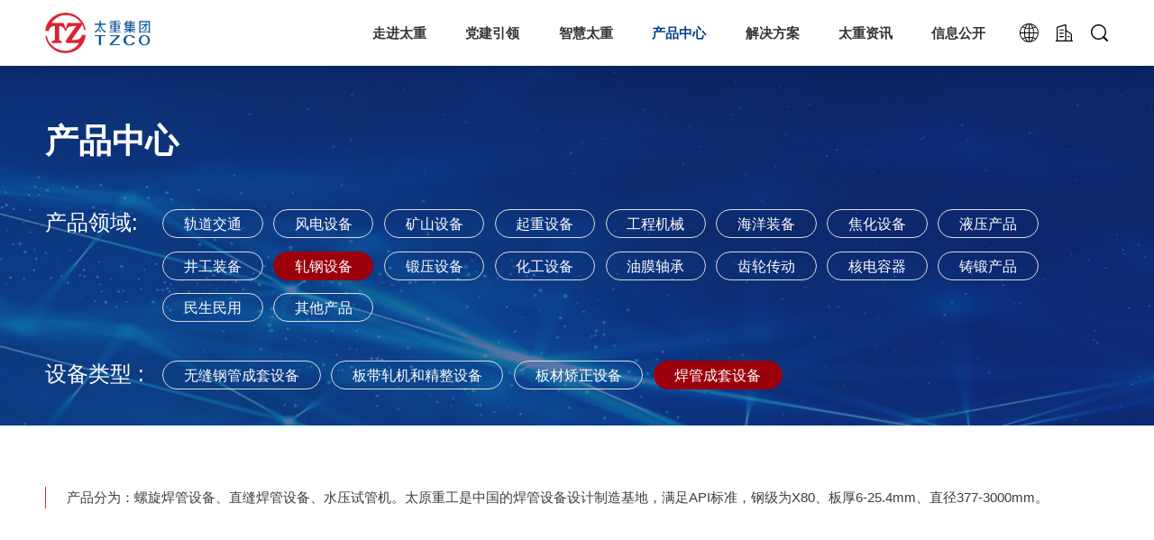

--- FILE ---
content_type: text/html
request_url: http://www.tz.com.cn/cpzx1/ygsb_/hgctsb.htm
body_size: 12425
content:
<!DOCTYPE html>
<html lang="zh-cn">
<head>
<meta charset="utf-8">
<meta http-equiv="X-UA-Compatible" content="IE=edge">
<meta name="format-detection" content="telephone=no" />
<meta name="format-detection" content="address=no">
<meta http-equiv="X-UA-Compatible" content="IE=edge,chrome=1">
<meta name="viewport" content="width=device-width,initial-scale=1.0,maximum-scale=1.0,user-scalable=0">
<title>焊管成套设备-太原重型机械集团有限公司</title><meta name="pageType" content="2">
<meta name="pageTitle" content="焊管成套设备">
<META Name="keywords" Content="太原重型机械集团有限公司,焊管成套设备" />


<meta name="description" content="" />
<meta name="author" content="Miso" />
<!-- Set render engine for 360 browser -->
<meta name="renderer" content="webkit">

<link rel="stylesheet" href="../../css/a_reset.css">
<link rel="stylesheet" href="../../css/swiper.min.css">
<link rel="stylesheet" href="../../css/a_style.css">
<link rel="stylesheet" href="../../css/a_media.css">
<link rel="stylesheet" href="../../css/a_animate.css">

<!--<![endif]-->
<!-- Compatible files -->
<!--[if lt IE 10]>
<link rel="stylesheet" href="../../css/a_ie8.css">
<script src="../../js/a_ijr.js"></script>
<div style=" text-align:center; background:#f00; height:50px;"></div>
<div style=" padding:100px 0; position:relative">
<p class="browsehappy" style=" text-align:center; position:relative; z-index:1000; font-size:24px; color:#000000; margin-bottom:15px">您的浏览器版本过低，为了保证更好的使用体验，请升级您的浏览器</p>
<p class="browsehappy" style=" text-align:center; position:relative; z-index:1000; font-size:18px; color:#9B9B9B">（ IE 浏览器需要 IE10 及 IE10 以上版本 ）</p>
</div>
<div style=" text-align:center; background:#f00; height:50px;"></div>
<style>
.index_miso{ display:none;}
</style>
<![endif]-->
<!--Announced by Visual SiteBuilder 9-->
<link rel="stylesheet" type="text/css" href="../../_sitegray/_sitegray_d.css" />
<script language="javascript" src="../../_sitegray/_sitegray.js"></script>
<!-- CustomerNO:77656262657232307b75475c5055574200020003405c -->
<link rel="stylesheet" type="text/css" href="../../ecplbh.vsb.css" />
<script type="text/javascript" src="/system/resource/js/vsbscreen.min.js" id="_vsbscreen" devices="pc|mobile|pad"></script>
<script type="text/javascript" src="/system/resource/js/counter.js"></script>
<script type="text/javascript">_jsq_(1135,'/ecplbh.jsp',-1,1467368884)</script>
</head>

<body>
<section id="miso_loading"></section>
<section class="index_miso">
<!--============================头部 开始=============================-->

<section class="pc_header_box xg xg1">
<section class="header_top">
    <div class="w1200">
        <div class="logo">
<a href="../../index.htm" title="太重集团新改版"><img src="../../images/logo1.png" alt=""></a></div>
        
        <div class="right">
            <div class="fl01">
                <nav id="nav">
                   <ul>
<li>
                            <a href="../../zjtz/lxzt.htm" title="走进太重"><h3>走进太重</h3></a>
                            
                            <div class="sub_nav1 sub_nav11">
                                <div class="box">
                                    <div class="ll">
                                        <h2>走进太重</h2>
                                        <h4>about us</h4>
                                    </div>
                                    <div class="cc">
                                        <div class="sub_nav11_box">
                                        <div class="li"><a href="../../zjtz/lxzt.htm" title="领袖嘱托">领袖嘱托</a></div>
                                        <div class="li"><a href="../../zjtz/gsjs.htm" title="公司介绍">公司介绍</a></div>
                                        <div class="li"><a href="../../zjtz/fzzl.htm" title="发展战略">发展战略</a></div>
                                        <div class="li"><a href="../../zjtz/qyry.htm" title="企业荣誉">企业荣誉</a></div>
                                        <div class="li"><a href="../../zjtz/fzlc.htm" title="发展历程">发展历程</a></div>
                                        <div class="li"><a href="../../zjtz/qywh.htm" title="企业文化">企业文化</a></div>
                                        </div>
                                    </div>
                                    <div class="rr">
                                        <div class="img slow">
                                            <img src="../../images/zoujintaizhonggai239.jpg" alt="">
                                        </div>
                                    </div>
                                </div>
                            </div>
                            
                        </li> 
                        


<li>
                            <a href="../../djyl/djpp.htm" title="党建引领"><h3>党建引领</h3></a>
                            
                            <div class="sub_nav1 sub_nav11">
                                <div class="box">
                                    <div class="ll">
                                        <h2>党建引领</h2>
                                        <h4>The party leads</h4>
                                    </div>
                                    <div class="cc">
                                    <p>太重是共和国装备工业的长子，是中国共产党领导下的国有企业，公司深入贯彻落实习近平新时代中国特色社会主义思想，坚定不移地坚持和加强党对企业的全面领导。</p>
                                        <div class="sub_nav11_box">
                                        <div class="li"><a href="../../djyl/djpp.htm" title="党建品牌">党建品牌</a></div>
                                        <div class="li"><a href="../../djyl/djdt.htm" title="党建动态">党建动态</a></div>
                                        <div class="li"><a href="../../djyl/fjtzr/ldmf.htm" title="奋进太重人">奋进太重人</a></div>
                                        </div>
                                    </div>
                                    <div class="rr">
                                        <div class="img slow">
                                            <img src="../../images/dangjianzhuangshi.jpg" alt="">
                                        </div>
                                    </div>
                                </div>
                            </div>
                            
                        </li>                      




 


<li>
                            <a href="../../zhtzx/cxyl.htm" title="智慧太重"><h3>智慧太重</h3></a>
                            
                            <div class="sub_nav1 sub_nav11">
                                <div class="box">
                                    <div class="ll">
                                        <h2>智慧太重</h2>
                                        <h4>Innovation &amp; Quality</h4>
                                    </div>
                                    <div class="cc">
                                    <p></p>
                                        <div class="sub_nav11_box">
                                        <div class="li"><a href="../../zhtzx/cxyl.htm" title="创新引领">创新引领</a></div>
                                        <div class="li"><a href="../../zhtzx/tzzl.htm" title="太重质量">太重质量</a></div>
                                        <div class="li"><a href="../../zhtzx/zhyq.htm" title="智慧园区">智慧园区</a></div>
                                        </div>
                                    </div>
                                    <div class="rr">
                                        <div class="img slow">
                                            <img src="../../images/zhihuizhuangshi.jpg" alt="">
                                        </div>
                                    </div>
                                </div>
                            </div>
                            
                        </li>                                 










 
 
 <li class="down on">
                             <a href="../../cpzx1.htm" title="产品中心"><h3>产品中心</h3></a>
                           <div class="sub_nav1 sub_nav11 sub_nav11s">
                                <div class="box">
                                    <div class="ll">
                                        <h2>产品中心</h2>
                                        <h4>PRODUCT CENTER</h4>
                                    </div>
                                    <div class="cc">
                                        <div class="sub_nav11_box">
                                            
                                               <div class="li">
                                                <a href="../gdjt_/llcp.htm" title="轨道交通">轨道交通</a>
                                                <div class="nav_sanji">
                                                    <div class="lli"><a href="../gdjt_/llcp.htm" title="轮类产品">轮类产品</a></div>
                                                    <div class="lli"><a href="../gdjt_/zlcp.htm" title="轴类产品">轴类产品</a></div>
                                                    <div class="lli"><a href="../gdjt_/clxcp.htm" title="齿轮箱产品">齿轮箱产品</a></div>
                                                    <div class="lli"><a href="../gdjt_/ldjccp.htm" title="轮对集成产品">轮对集成产品</a></div>
                                                    <div class="lli"><a href="../gdjt_/dgj.htm" title="盾构机">盾构机</a></div>
                                                </div>
                                                </div>
                                               <div class="li">
                                                <a href="../fdsb_/lsflfdjz.htm" title="风电设备">风电设备</a>
                                                <div class="nav_sanji">
                                                    <div class="lli"><a href="../fdsb_/lsflfdjz.htm" title="陆上风力发电机组">陆上风力发电机组</a></div>
                                                    <div class="lli"><a href="../fdsb_/hsflfdjz.htm" title="海上风力发电机组">海上风力发电机组</a></div>
                                                </div>
                                                </div>
                                               <div class="li">
                                                <a href="../kssb_/kyjxzcswjj.htm" title="矿山设备">矿山设备</a>
                                                <div class="nav_sanji">
                                                    <div class="lli"><a href="../kssb_/kyjxzcswjj.htm" title="矿用机械正铲式挖掘机">矿用机械正铲式挖掘机</a></div>
                                                    <div class="lli"><a href="../kssb_/kyywjj.htm" title="液压挖掘机">液压挖掘机</a></div>
                                                    <div class="lli"><a href="../kssb_/pshslsssb.htm" title="破碎和散料输送设备">破碎和散料输送设备</a></div>
                                                    <div class="lli"><a href="../kssb_/kyzxc.htm" title="矿用自卸车">矿用自卸车</a></div>
                                                    <div class="lli"><a href="../kssb_/ktzxc.htm" title="宽体自卸车">宽体自卸车</a></div>
                                                </div>
                                                </div>
                                               <div class="li">
                                                <a href="../qzsb_/yjzyqzsb.htm" title="起重设备">起重设备</a>
                                                <div class="nav_sanji">
                                                    <div class="lli"><a href="../qzsb_/yjzyqzsb.htm" title="冶金专用起重设备">冶金专用起重设备</a></div>
                                                    <div class="lli"><a href="../qzsb_/gxjtsj.htm" title="干熄焦提升机">干熄焦提升机</a></div>
                                                    <div class="lli"><a href="../qzsb_/tyqsqzsb.htm" title="通用桥式起重设备">通用桥式起重设备</a></div>
                                                    <div class="lli"><a href="../qzsb_/msqzsb.htm" title="门式起重设备">门式起重设备</a></div>
                                                    <div class="lli"><a href="../qzsb_/hdzyqzsb.htm" title="核电专用起重设备">核电专用起重设备</a></div>
                                                    <div class="lli"><a href="../qzsb_/znhqzsb.htm" title="智能化起重设备">智能化起重设备</a></div>
                                                </div>
                                                </div>
                                               <div class="li">
                                                <a href="../gcjxl/gcqzj.htm" title="工程机械">工程机械</a>
                                                <div class="nav_sanji">
                                                    <div class="lli"><a href="../gcjxl/gcqzj.htm" title="工程起重机">工程起重机</a></div>
                                                    <div class="lli"><a href="../gcjxl/yywjj.htm" title="液压挖掘机">液压挖掘机</a></div>
                                                    <div class="lli"><a href="../gcjxl/xwzj.htm" title="旋挖钻机">旋挖钻机</a></div>
                                                    <div class="lli"><a href="../gcjxl/gkzypt.htm" title="高空作业平台">高空作业平台</a></div>
                                                </div>
                                                </div>
                                               <div class="li">
                                                <a href="../hyzb/hgzb1.htm" title="海洋装备">海洋装备</a>
                                                <div class="nav_sanji">
                                                    <div class="lli"><a href="../hyzb/hgzb1.htm" title="海工装备">海工装备</a></div>
                                                    <div class="lli"><a href="../hyzb/gkjx1.htm" title="港口机械">港口机械</a></div>
                                                </div>
                                                </div>
                                               <div class="li">
                                                <a href="../jhsb_/jljxsb.htm" title="焦化设备">焦化设备</a>
                                                <div class="nav_sanji">
                                                    <div class="lli"><a href="../jhsb_/jljxsb.htm" title="焦炉机械设备">焦炉机械设备</a></div>
                                                    <div class="lli"><a href="../jhsb_/gczcb.htm" title="工程总承包">工程总承包</a></div>
                                                </div>
                                                </div>
                                               <div class="li">
                                                <a href="../yycp_/yybhmdl/zsb.htm" title="液压产品">液压产品</a>
                                                <div class="nav_sanji">
                                                    <div class="lli"><a href="../yycp_/yybhmdl/zsb.htm" title="液压泵和马达">液压泵和马达</a></div>
                                                    <div class="lli"><a href="../yycp_/yyfl/yyxl.htm" title="液压阀">液压阀</a></div>
                                                    <div class="lli"><a href="../yycp_/ygl/yjg.htm" title="油缸">油缸</a></div>
                                                    <div class="lli"><a href="../yycp_/yyxtl/xzjx.htm" title="液压系统">液压系统</a></div>
                                                    <div class="lli"><a href="../yycp_/zjl/yyzj.htm" title="铸件">铸件</a></div>
                                                    <div class="lli"><a href="../yycp_/qtcpl/syt.htm" title="其他产品">其他产品</a></div>
                                                </div>
                                                </div>
                                               <div class="li">
                                                <a href="../jgzb_/cmjl/bmcxlcmj.htm" title="井工装备">井工装备</a>
                                                <div class="nav_sanji">
                                                    <div class="lli"><a href="../jgzb_/cmjl/bmcxlcmj.htm" title="采煤机">采煤机</a></div>
                                                    <div class="lli"><a href="../jgzb_/jjjl/EBZ135jjj.htm" title="掘进机">掘进机</a></div>
                                                    <div class="lli"><a href="../jgzb_/zxjsjl/kyjsqxl.htm" title="重型减速机">重型减速机</a></div>
                                                    <div class="lli"><a href="../jgzb_/yyrhsb1.htm" title="液压润滑设备">液压润滑设备</a></div>
                                                    <div class="lli"><a href="../jgzb_/qtsbl/psj.htm" title="其他设备">其他设备</a></div>
                                                </div>
                                                </div>
                                               <div class="li">
                                                <a href="wfggctsb.htm" title="轧钢设备">轧钢设备</a>
                                                <div class="nav_sanji">
                                                    <div class="lli"><a href="wfggctsb.htm" title="无缝钢管成套设备">无缝钢管成套设备</a></div>
                                                    <div class="lli"><a href="bdyjhjzsb.htm" title="板带轧机和精整设备">板带轧机和精整设备</a></div>
                                                    <div class="lli"><a href="bcjzsb.htm" title="板材矫正设备">板材矫正设备</a></div>
                                                    <div class="lli"><a href="hgctsb.htm" title="焊管成套设备">焊管成套设备</a></div>
                                                </div>
                                                </div>
                                               <div class="li">
                                                <a href="../dysb_/jyj.htm" title="锻压设备">锻压设备</a>
                                                <div class="nav_sanji">
                                                    <div class="lli"><a href="../dysb_/jyj.htm" title="挤压机">挤压机</a></div>
                                                    <div class="lli"><a href="../dysb_/dzyyj.htm" title="锻造液压机">锻造液压机</a></div>
                                                    <div class="lli"><a href="../dysb_/cyyyj.htm" title="冲压液压机">冲压液压机</a></div>
                                                    <div class="lli"><a href="../dysb_/zyyyj.htm" title="专用液压机">专用液压机</a></div>
                                                </div>
                                                </div>
                                               <div class="li">
                                                <a href="../hgsb_/mhgcp.htm" title="化工设备">化工设备</a>
                                                <div class="nav_sanji">
                                                    <div class="lli"><a href="../hgsb_/mhgcp.htm" title="煤化工产品">煤化工产品</a></div>
                                                    <div class="lli"><a href="../hgsb_/syhgcp.htm" title="石油化工产品">石油化工产品</a></div>
                                                    <div class="lli"><a href="../hgsb_/mjzjhytctsb.htm" title="煤基直接还原铁成套设备">煤基直接还原铁成套设备</a></div>
                                                </div>
                                                </div>
                                               <div class="li">
                                                <a href="../ymzc/yjymzc.htm" title="油膜轴承">油膜轴承</a>
                                                <div class="nav_sanji">
                                                    <div class="lli"><a href="../ymzc/yjymzc.htm" title="轧机油膜轴承">轧机油膜轴承</a></div>
                                                </div>
                                                </div>
                                               <div class="li">
                                                <a href="../clcd_/zlctsb.htm" title="齿轮传动">齿轮传动</a>
                                                <div class="nav_sanji">
                                                    <div class="lli"><a href="../clcd_/zlctsb.htm" title="转炉成套设备">转炉成套设备</a></div>
                                                    <div class="lli"><a href="../clcd_/fdclx.htm" title="风电齿轮箱">风电齿轮箱</a></div>
                                                    <div class="lli"><a href="../clcd_/qzjjsj.htm" title="起重机减速机">起重机减速机</a></div>
                                                    <div class="lli"><a href="../clcd_/wjjjsj.htm" title="挖掘机减速机">挖掘机减速机</a></div>
                                                    <div class="lli"><a href="../clcd_/yjjsj.htm" title="轧机减速机">轧机减速机</a></div>
                                                    <div class="lli"><a href="../clcd_/hgptsjsjxt.htm" title="海工平台升降锁紧系统">海工平台升降锁紧系统</a></div>
                                                    <div class="lli"><a href="../clcd_/bzjsjjqtcp1.htm" title="标准减速机及其它产品">标准减速机及其它产品</a></div>
                                                    <div class="lli"><a href="../clcd_/gcjxxxclx.htm" title="工程机械行星齿轮箱">工程机械行星齿轮箱</a></div>
                                                    <div class="lli"><a href="../clcd_/gyclx.htm" title="工业齿轮箱">工业齿轮箱</a></div>
                                                </div>
                                                </div>
                                               <div class="li">
                                                <a href="../hdrq1.htm" title="核电容器">核电容器</a>
                                                <div class="nav_sanji">
                                                    <div class="lli"><a href="../hdrq1/fydylrq.htm" title="反应堆压力容器">反应堆压力容器</a></div>
                                                    <div class="lli"><a href="../hdrq1/wyq.htm" title="稳压器">稳压器</a></div>
                                                    <div class="lli"><a href="../hdrq1/dxbsx.htm" title="堆芯补水箱">堆芯补水箱</a></div>
                                                </div>
                                                </div>
                                               <div class="li">
                                                <a href="../zdcp_/zj.htm" title="铸锻产品">铸锻产品</a>
                                                <div class="nav_sanji">
                                                    <div class="lli"><a href="../zdcp_/zj.htm" title="铸件">铸件</a></div>
                                                    <div class="lli"><a href="../zdcp_/dj.htm" title="锻件">锻件</a></div>
                                                </div>
                                                </div>
                                               <div class="li">
                                                <a href="../msmy/ltck.htm" title="民生民用">民生民用</a>
                                                <div class="nav_sanji">
                                                    <div class="lli"><a href="../msmy/ltck.htm" title="立体车库">立体车库</a></div>
                                                </div>
                                                </div>
                                               <div class="li">
                                                <a href="../qtcp/dqsb/zjdkl.htm" title="其他产品">其他产品</a>
                                                <div class="nav_sanji">
                                                    <div class="lli"><a href="../qtcp/dqsb/zjdkl.htm" title="电气设备">电气设备</a></div>
                                                    <div class="lli"><a href="../qtcp/htfstj.htm" title="航天发射塔架">航天发射塔架</a></div>
                                                    <div class="lli"><a href="../qtcp/wtsb.htm" title="舞台设备">舞台设备</a></div>
                                                </div>
                                                </div>
                                            
                                        </div>
                                    </div>
                                </div>
                            </div>
                        </li>
                        
                        
                                           








 


<li>
                            <a href="../../jjfal/gdjtzxxtjcjjfa.htm" title="解决方案"><h3>解决方案</h3></a>
                            <div class="sub_nav1 sub_nav13">
                                <div class="box">
                                    <div class="ll">
                                        <h2>解决方案</h2>
                                        <h4></h4>
                                    </div>
                                    <div class="rr">
                                        <div class="sub_nav13_box">
                                            <div class="li">
                                               <a href="../../jjfal/gdjtzxxtjcjjfa.htm" title="轨道交通走行系统集成解决方案">轨道交通走行系统集成解决方案</a>
                                            </div>
                                            <div class="li">
                                               <a href="../../jjfal/kyly_ylz_jjfa.htm" title="矿业领域“一揽子”解决方案">矿业领域“一揽子”解决方案</a>
                                            </div>
                                            <div class="li">
                                               <a href="../../jjfal/zhyjqlcjjfa.htm" title="智慧冶金全流程解决方案">智慧冶金全流程解决方案</a>
                                            </div>
                                            <div class="li">
                                               <a href="../../jjfal/xnyzb_hlyt_jjfa.htm" title="新能源装备“海陆一体”解决方案">新能源装备“海陆一体”解决方案</a>
                                            </div>
                                            <div class="li">
                                               <a href="../../jjfal/gcjxdyhztjjfa.htm" title="工程机械多元化整体解决方案">工程机械多元化整体解决方案</a>
                                            </div>
                                            <div class="li">
                                               <a href="../../jjfal/hyzbhgkjxjjfa.htm" title="海洋装备和港口机械解决方案">海洋装备和港口机械解决方案</a>
                                            </div>
                                            <div class="li">
                                               <a href="../../jjfal/gdyyctjjfa.htm" title="高端液压成套解决方案">高端液压成套解决方案</a>
                                            </div>
                                            <div class="li">
                                               <a href="../../jjfal/gdhgzbctjjfa.htm" title="高端化工装备成套解决方案">高端化工装备成套解决方案</a>
                                            </div>
                                            <div class="li">
                                               <a href="../../jjfal/jscxgdznjjfa.htm" title="金属成型高端智能解决方案">金属成型高端智能解决方案</a>
                                            </div>
                                            <div class="li">
                                               <a href="../../jjfal/gyzb_shypt_zhjjfa.htm" title="工业装备“四化一平台”智慧解决方案">工业装备“四化一平台”智慧解决方案</a>
                                            </div>
                                        </div>
                                    </div>
                                </div>
                            </div>
                        </li>                    











 


<li>
                            <a href="../../tzzx/jtyw.htm" title="太重资讯"><h3>太重资讯</h3></a>
                            
                            <div class="sub_nav1 sub_nav11">
                                <div class="box">
                                    <div class="ll">
                                        <h2>太重资讯</h2>
                                        <h4>news</h4>
                                    </div>
                                    <div class="cc">
                                    <p></p>
                                        <div class="sub_nav11_box">
                                        <div class="li"><a href="../../tzzx/jtyw.htm" title="集团要闻">集团要闻</a></div>
                                        <div class="li"><a href="../../tzzx/mtjj.htm" title="媒体聚焦">媒体聚焦</a></div>
                                        <div class="li"><a href="../../tzzx/tzyx.htm" title="太重影像">太重影像</a></div>
                                        </div>
                                    </div>
                                    <div class="rr">
                                        <div class="img slow">
                                            <img src="../../images/taizhongzixun.jpg" alt="">
                                        </div>
                                    </div>
                                </div>
                            </div>
                            
                        </li>                                 










 


<li>
                            <a href="../../xxgk/shzr.htm" title="信息公开"><h3>信息公开</h3></a>
                            
                            <div class="sub_nav1 sub_nav11">
                                <div class="box">
                                    <div class="ll">
                                        <h2>信息公开</h2>
                                        <h4>Information disclosure</h4>
                                    </div>
                                    <div class="cc">
                                    <p></p>
                                        <div class="sub_nav11_box">
                                        <div class="li"><a href="../../xxgk/shzr.htm" title="社会责任">社会责任</a></div>
                                        <div class="li"><a href="../../xxgk/xxbg.htm" title="信息报告">信息报告</a></div>
                                        <div class="li"><a href="../../xxgk/rczp.htm" title="人才招聘">人才招聘</a></div>
                                        <div class="li"><a href="../../xxgk/zcxx.htm" title="招采信息">招采信息</a></div>
                                        </div>
                                    </div>
                                    <div class="rr">
                                        <div class="img slow">
                                            <img src="../../images/xinxigongkai.jpg" alt="">
                                        </div>
                                    </div>
                                </div>
                            </div>
                            
                        </li>                                 










</ul>
                </nav>
                
               <ul class="list_box_01"><script language="javascript" src="/system/resource/js/dynclicks.js"></script><script language="javascript" src="/system/resource/js/openlink.js"></script><li>
                        <a href="http://en.tz.com.cn/" target="_blank" title="" onclick="_addDynClicks(&#34;wburl&#34;, 1467368884, 53058)">
                            <img src="../../images/list_box_svg01_on.svg" alt="" class="img1">
                            <img src="../../images/list_box_svg01.svg" alt="" class="img2">
                        </a>
                        
                    </li>
                    

                <li>
                        <a href="">
                            <img src="../../images/list_box_svg02_on.svg" alt="" class="img1">
                            <img src="../../images/list_box_svg02.svg" alt="" class="img2">
                        </a>
                        
                                                <div class="sub_nav1 sub_nav13 sub_nav13s"><div class="box">
                                <div class="ll">
                                    <h2 style="padding: 0 0 0 .5rem;">&#8194;子公司<br>链接入口</h2>
                                    <h4>Subsidiary</h4>
                                </div>
                                <div class="rr">
                                    <div class="sub_nav13_box">
    <div class="li">
                                            <a href="http://www.tyhi.com.cn/" title="" onclick="_addDynClicks(&#34;wburl&#34;, 1467368884, 53123)">太原重工股份有限公司</a>
                                        </div>
    <div class="li">
                                            <a href="http://www.tytzmj.com/" title="" onclick="_addDynClicks(&#34;wburl&#34;, 1467368884, 53124)">太原重型机械集团煤机有限公司</a>
                                        </div>
    <div class="li">
                                            <a href="http://www.tzyy.com.cn/" title="" onclick="_addDynClicks(&#34;wburl&#34;, 1467368884, 53125)">太重集团榆次液压工业有限公司</a>
                                        </div>
    <div class="li">
                                            <a href="http://tjbh.tyhi.com.cn/" title="" onclick="_addDynClicks(&#34;wburl&#34;, 1467368884, 53126)">太重（天津）滨海重型机械有限公司</a>
                                        </div>
    <div class="li">
                                            <a href="#" title="" onclick="_addDynClicks(&#34;wburl&#34;, 1467368884, 53127)">太重集团（大同）起重机有限公司</a>
                                        </div>
    <div class="li">
                                            <a href="http://www.tz.com.cn/gcjx/" title="" onclick="_addDynClicks(&#34;wburl&#34;, 1467368884, 53129)">山西太重工程机械有限公司</a>
                                        </div>
    <div class="li">
                                            <a href="http://tzdi.tz.com.cn" title="" onclick="_addDynClicks(&#34;wburl&#34;, 1467368884, 53130)">山西太重数智科技股份有限公司</a>
                                        </div>
</div>
                                </div>
                            </div></div>
                    </li>
                    <li>
                        <a href="javascript:;" class="search_btn fr btn" name="tss">
                            <img src="../../images/search_white.svg" alt="" class="img1">
                            <img src="../../images/search_black.svg" alt="" class="img2">
                        </a>
                    </li>
                </ul>
            </div>
        </div>
    </div>
</section>

</section>

<div class="search-dialog-box">
    <div class="search-bg"></div>
    <div class="search-dialog">
         <div class="search-inner">


<script language="javascript" src="/system/resource/js/base64.js"></script><script language="javascript" src="/system/resource/vue/vue.js"></script><script language="javascript" src="/system/resource/vue/bluebird.min.js"></script><script language="javascript" src="/system/resource/vue/axios.js"></script><script language="javascript" src="/system/resource/vue/polyfill.js"></script><script language="javascript" src="/system/resource/vue/token.js"></script><LINK href="/system/resource/vue/static/element/index.css" type="text/css" rel="stylesheet"><script language="javascript" src="/system/resource/vue/static/element/index.js"></script><script language="javascript" src="/system/resource/vue/static/public.js"></script>
<div id="divu4"></div>
<script type="text/html" id="htmlu4">

<div class="wrap-inner">
                <div class="search-tit">请输入搜索信息</div>
                
                
    <div id="appu4">
        <div v-if="!isError" class="search_box">
            <input type="text" class="input" placeholder="请输入关键字" autocomplete=off v-model=query.keyWord @keyup.enter="onSubmit">
            <input type="submit" class="submit"  name="submit_button" value="" v-on:click="onSubmit()"/>
        </div>
        <div v-if="isError" style="color: #b30216; font-size:18px;text-align: center;padding:20px;">
            应用维护中！
        </div>
    </div>
    
   </div>   
    
</script>
<script>
    $("#divu4").html($("#htmlu4").text());
</script>
<script>
    var appOwner = "1467368884";
    var token = gettoken(10);
    var urlPrefix = "/aop_component/";

    jQuery.support.cors = true;
    $.ajaxSetup({
        beforeSend: function (request, settings) {
            request.setRequestHeader("Authorization", token);
            request.setRequestHeader("owner", appOwner);
        }
    });

    new Vue({
        el: "#appu4",
        data: function () {
            return {
                query: {
                    keyWord: "",//搜索关键词
                    owner: appOwner,
                    token: token,
                    urlPrefix: urlPrefix,
                    lang:"i18n_zh_CN"
                },
                isError: false
            }
        },
        mounted: function () {
            var _this = this;
            // _this.init();
        },
        methods: {
            init: function(){
                $.ajax({
                    url: "/aop_component//webber/search/test",
                    type: "get",
                    success: function (response) {
                        if (response.code == "0000") {
                        } else if (response.code == "220") {
                            _this.isError = true;
                            console.log(response);
                        } else if (!response.code) {
                            _this.isError = true;
                            console.log(response);
                        }
                    },
                    error: function (response) {
                        _this.isError = true;
                    }
                });
            },
            onSubmit: function (e) {
                var url = "/views/search/modules/resultpc/soso.html";
                if ("10" == "1" || "10" == "2") {
                    url = "" + url;
                }
                var _this = this;
                var query = _this.query;
                if (url.indexOf("?") > -1) {
                    url = url.split("?")[0];
                }
                if (query.keyWord) {
                    var query = new Base64().encode(JSON.stringify(query));
                    window.open(url + "?query=" + query);
                } else {
                    alert("请填写搜索内容")
                }
            },
        }
    })
</script></div>
    </div>
    <a href="javascript:;" class="pub-close">
        <span class="bg"></span>

        <i></i>
    </a>
</div>

<!--wap header-->
<section class="m_header_box">
    <header id="m_header">
        <div id="logo">
             
<a href="../../index.htm" title="太重集团新改版"><img src="../../images/logo.png" alt=""></a>
             
        </div>
        
        <ul class="list_box_01"><li>
                        <a href="http://en.tz.com.cn/" target="_blank" title="" onclick="_addDynClicks(&#34;wburl&#34;, 1467368884, 53058)">
                           
                            <img src="../../images/list_box_svg01_on.svg" alt="">
                        </a>
                    </li>
                    
</ul>
        
        <div id="nav_btn_box">
            <aside id="nav_btn">
                <div class="point" name="1" id="mbtn"> <span class="navbtn"></span> </div>
            </aside>
        </div>
    </header>
</section>

<nav id="m_nav" class="jianbian">
   <div class="wap_search">



<div id="divu7"></div>
<script type="text/html" id="htmlu7">
    <div id="appu7">
        <div v-if="!isError" class="header-search">
            <input  type="text" class="input" placeholder="请输入搜索关键词" autocomplete=off v-model=query.keyWord @keyup.enter="onSubmit">
            <input type="submit" class="btn_blue" value="" name="submit_button" v-on:click="onSubmit()"/>
        </div>
        <div v-if="isError" style="color: #b30216; font-size:18px;text-align: center;padding:20px;">
            应用维护中！
        </div>
    </div>
</script>
<script>
    $("#divu7").html($("#htmlu7").text());
</script>
<script>
    var appOwner = "1467368884";
    var token = gettoken(10);
    var urlPrefix = "/aop_component/";

    jQuery.support.cors = true;
    $.ajaxSetup({
        beforeSend: function (request, settings) {
            request.setRequestHeader("Authorization", token);
            request.setRequestHeader("owner", appOwner);
        }
    });

    new Vue({
        el: "#appu7",
        data: function () {
            return {
                query: {
                    keyWord: "",//搜索关键词
                    owner: appOwner,
                    token: token,
                    urlPrefix: urlPrefix,
                    lang:"i18n_zh_CN"
                },
                isError: false
            }
        },
        mounted: function () {
            var _this = this;
            // _this.init();
        },
        methods: {
            init: function(){
                $.ajax({
                    url: "/aop_component//webber/search/test",
                    type: "get",
                    success: function (response) {
                        if (response.code == "0000") {
                        } else if (response.code == "220") {
                            _this.isError = true;
                            console.log(response);
                        } else if (!response.code) {
                            _this.isError = true;
                            console.log(response);
                        }
                    },
                    error: function (response) {
                        _this.isError = true;
                    }
                });
            },
            onSubmit: function (e) {
                var url = "/views/search/modules/resultpc/soso.html";
                if ("10" == "1" || "10" == "2") {
                    url = "" + url;
                }
                var _this = this;
                var query = _this.query;
                if (url.indexOf("?") > -1) {
                    url = url.split("?")[0];
                }
                if (query.keyWord) {
                    var query = new Base64().encode(JSON.stringify(query));
                    window.open(url + "?query=" + query);
                } else {
                    alert("请填写搜索内容")
                }
            },
        }
    })
</script></div>
    
    <ul class="list_box_nav_mobile"><li>
            <div class="con">
                <a class="a" href="../../index.htm" title="官网首页">官网首页</a>
                <i></i>
            </div>
            <div class="list">
               <a href="../../index/gsxw.htm" title="公司新闻">公司新闻</a>
               <a href="../../index/zyxlcp.htm" title="主要系列产品">主要系列产品</a>
            </div>
        </li>
<li>
            <div class="con">
                <a class="a" href="../../zjtz/lxzt.htm" title="走进太重">走进太重</a>
                <i></i>
            </div>
            <div class="list">
               <a href="../../zjtz/lxzt.htm" title="领袖嘱托">领袖嘱托</a>
               <a href="../../zjtz/gsjs.htm" title="公司介绍">公司介绍</a>
               <a href="../../zjtz/fzzl.htm" title="发展战略">发展战略</a>
               <a href="../../zjtz/qyry.htm" title="企业荣誉">企业荣誉</a>
               <a href="../../zjtz/fzlc.htm" title="发展历程">发展历程</a>
               <a href="../../zjtz/qywh.htm" title="企业文化">企业文化</a>
            </div>
        </li>
<li>
            <div class="con">
                <a class="a" href="../../djyl/djpp.htm" title="党建引领">党建引领</a>
                <i></i>
            </div>
            <div class="list">
               <a href="../../djyl/djpp.htm" title="党建品牌">党建品牌</a>
               <a href="../../djyl/djdt.htm" title="党建动态">党建动态</a>
               <a href="../../djyl/fjtzr/ldmf.htm" title="奋进太重人">奋进太重人</a>
            </div>
        </li>
<li>
            <div class="con">
                <a class="a" href="../../zhtzx/cxyl.htm" title="智慧太重">智慧太重</a>
                <i></i>
            </div>
            <div class="list">
               <a href="../../zhtzx/cxyl.htm" title="创新引领">创新引领</a>
               <a href="../../zhtzx/tzzl.htm" title="太重质量">太重质量</a>
               <a href="../../zhtzx/zhyq.htm" title="智慧园区">智慧园区</a>
            </div>
        </li>
<li class="on">
            <div class="con">
                <a class="a" href="../../cpzx1.htm" title="产品中心">产品中心</a>
                <i></i>
            </div>
            <div class="list">
               <a href="../gdjt_/llcp.htm" title="轨道交通">轨道交通</a>
               <a href="../fdsb_/lsflfdjz.htm" title="风电设备">风电设备</a>
               <a href="../kssb_/kyjxzcswjj.htm" title="矿山设备">矿山设备</a>
               <a href="../qzsb_/yjzyqzsb.htm" title="起重设备">起重设备</a>
               <a href="../gcjxl/gcqzj.htm" title="工程机械">工程机械</a>
               <a href="../hyzb/hgzb1.htm" title="海洋装备">海洋装备</a>
               <a href="../jhsb_/jljxsb.htm" title="焦化设备">焦化设备</a>
               <a href="../yycp_/yybhmdl/zsb.htm" title="液压产品">液压产品</a>
               <a href="../jgzb_/cmjl/bmcxlcmj.htm" title="井工装备">井工装备</a>
               <a href="wfggctsb.htm" title="轧钢设备">轧钢设备</a>
               <a href="../dysb_/jyj.htm" title="锻压设备">锻压设备</a>
               <a href="../hgsb_/mhgcp.htm" title="化工设备">化工设备</a>
               <a href="../ymzc/yjymzc.htm" title="油膜轴承">油膜轴承</a>
               <a href="../clcd_/zlctsb.htm" title="齿轮传动">齿轮传动</a>
               <a href="../hdrq1.htm" title="核电容器">核电容器</a>
               <a href="../zdcp_/zj.htm" title="铸锻产品">铸锻产品</a>
               <a href="../msmy/ltck.htm" title="民生民用">民生民用</a>
               <a href="../qtcp/dqsb/zjdkl.htm" title="其他产品">其他产品</a>
            </div>
        </li>
<li>
            <div class="con">
                <a class="a" href="../../jjfal/gdjtzxxtjcjjfa.htm" title="解决方案">解决方案</a>
                <i></i>
            </div>
            <div class="list">
               <a href="../../jjfal/gdjtzxxtjcjjfa.htm" title="轨道交通走行系统集成解决方案">轨道交通走行系统集成解决方案</a>
               <a href="../../jjfal/kyly_ylz_jjfa.htm" title="矿业领域“一揽子”解决方案">矿业领域“一揽子”解决方案</a>
               <a href="../../jjfal/zhyjqlcjjfa.htm" title="智慧冶金全流程解决方案">智慧冶金全流程解决方案</a>
               <a href="../../jjfal/xnyzb_hlyt_jjfa.htm" title="新能源装备“海陆一体”解决方案">新能源装备“海陆一体”解决方案</a>
               <a href="../../jjfal/gcjxdyhztjjfa.htm" title="工程机械多元化整体解决方案">工程机械多元化整体解决方案</a>
               <a href="../../jjfal/hyzbhgkjxjjfa.htm" title="海洋装备和港口机械解决方案">海洋装备和港口机械解决方案</a>
               <a href="../../jjfal/gdyyctjjfa.htm" title="高端液压成套解决方案">高端液压成套解决方案</a>
               <a href="../../jjfal/gdhgzbctjjfa.htm" title="高端化工装备成套解决方案">高端化工装备成套解决方案</a>
               <a href="../../jjfal/jscxgdznjjfa.htm" title="金属成型高端智能解决方案">金属成型高端智能解决方案</a>
               <a href="../../jjfal/gyzb_shypt_zhjjfa.htm" title="工业装备“四化一平台”智慧解决方案">工业装备“四化一平台”智慧解决方案</a>
            </div>
        </li>
<li>
            <div class="con">
                <a class="a" href="../../tzzx/jtyw.htm" title="太重资讯">太重资讯</a>
                <i></i>
            </div>
            <div class="list">
               <a href="../../tzzx/jtyw.htm" title="集团要闻">集团要闻</a>
               <a href="../../tzzx/mtjj.htm" title="媒体聚焦">媒体聚焦</a>
               <a href="../../tzzx/tzyx.htm" title="太重影像">太重影像</a>
            </div>
        </li>
<li>
            <div class="con">
                <a class="a" href="../../xxgk/shzr.htm" title="信息公开">信息公开</a>
                <i></i>
            </div>
            <div class="list">
               <a href="../../xxgk/shzr.htm" title="社会责任">社会责任</a>
               <a href="../../xxgk/xxbg.htm" title="信息报告">信息报告</a>
               <a href="../../xxgk/rczp.htm" title="人才招聘">人才招聘</a>
               <a href="../../xxgk/zcxx.htm" title="招采信息">招采信息</a>
            </div>
        </li>
</ul>
    
    <div class="close">×</div>
</nav>
<section class="nav_mask"></section>
<!--手机端结束-->

<!--============================头部 结束=============================-->


<!--============================主体 开始=============================-->

<!--手机端 内页菜单-->
<section id="m_n_nav" class="bg_jianbian">
    <div id="n_n_title"> 
        <a id="bnt_back" href="javascript:history.go(-1)" class="iconfont"><img src="../../images/m_n_nav_left.svg" alt=""></a>
        <h1>
产品中心</h1>
        
    </div>
    
</section>
<div class="clear"></div>
<!--手机端 内页菜单-->

<section class="n_container">
    <section class="n_product_list">
        <div class="fl01">
            <div class="w1200">
                <div class="n_title003" data-aos="fade-up">
                    <h3>产品中心</h3>
                </div>
                
                <div class="box" data-aos="fade-up">
                    <div class="left">
                        产品领域:
                    </div>
                    <div class="right">
                        <ul class="n_product_list1">
    <li><a href="../gdjt_/llcp.htm" title="轨道交通">轨道交通</a></li>

    <li><a href="../fdsb_/lsflfdjz.htm" title="风电设备">风电设备</a></li>

    <li><a href="../kssb_/kyjxzcswjj.htm" title="矿山设备">矿山设备</a></li>

    <li><a href="../qzsb_/yjzyqzsb.htm" title="起重设备">起重设备</a></li>

    <li><a href="../gcjxl/gcqzj.htm" title="工程机械">工程机械</a></li>

    <li><a href="../hyzb/hgzb1.htm" title="海洋装备">海洋装备</a></li>

    <li><a href="../jhsb_/jljxsb.htm" title="焦化设备">焦化设备</a></li>

    <li><a href="../yycp_/yybhmdl/zsb.htm" title="液压产品">液压产品</a></li>

    <li><a href="../jgzb_/cmjl/bmcxlcmj.htm" title="井工装备">井工装备</a></li>

    <li class="on"><a href="wfggctsb.htm" title="轧钢设备">轧钢设备</a></li>

    <li><a href="../dysb_/jyj.htm" title="锻压设备">锻压设备</a></li>

    <li><a href="../hgsb_/mhgcp.htm" title="化工设备">化工设备</a></li>

    <li><a href="../ymzc/yjymzc.htm" title="油膜轴承">油膜轴承</a></li>

    <li><a href="../clcd_/zlctsb.htm" title="齿轮传动">齿轮传动</a></li>

    <li><a href="../hdrq1.htm" title="核电容器">核电容器</a></li>

    <li><a href="../zdcp_/zj.htm" title="铸锻产品">铸锻产品</a></li>

    <li><a href="../msmy/ltck.htm" title="民生民用">民生民用</a></li>

    <li><a href="../qtcp/dqsb/zjdkl.htm" title="其他产品">其他产品</a></li>
</ul>
                    </div>
                </div>
                
                <div class="box" data-aos="fade-up">
                    <div class="left">
                        设备类型 :
                    </div>
                    <div class="right"><ul class="n_product_list1">
    <li><a href="wfggctsb.htm" title="无缝钢管成套设备">无缝钢管成套设备</a></li>
    <li><a href="bdyjhjzsb.htm" title="板带轧机和精整设备">板带轧机和精整设备</a></li>
    <li><a href="bcjzsb.htm" title="板材矫正设备">板材矫正设备</a></li>
    <li class="on"><a href="hgctsb.htm" title="焊管成套设备">焊管成套设备</a></li>
</ul></div>
                </div>
            
            </div>
        </div>
        
        <div class="fl02">
        <div class="w1200">
         <div class="product_jianjie" data-aos="fade-up"><script language="javascript" src="/system/resource/js/news/mp4video.js"></script>
<p>产品分为：螺旋焊管设备、直缝焊管设备、水压试管机。太原重工是中国的焊管设备设计制造基地，满足API标准，钢级为X80、板厚6-25.4mm、直径377-3000mm。</p></div>
        <script language="javascript" src="/system/resource/js/centerCutImg.js"></script><script language="javascript" src="/system/resource/js/ajax.js"></script>                <ul class="n_product_list2" id="n_team">
    
        
        <li data-aos="fade-up">
                        <div class="a info_box">
                            <a href="hgctsb/sysgj.htm" target="_blank" title="水压试管机">
                                <div class="img_box">
                                    <div class="img slow img_zd">
                                        <div class="img_hezi"></div>
                                        <img src="/__local/A/7B/3E/9E9713B610BBA8408FA8F3F538B_EF8300A9_41CD2.jpg" alt="" class="peo_img">
                                    </div>
                                    <div class="top1">
                                        <img src="../../images/n_product_list2_logo.png" alt="">
                                    </div>
                                    <div class="top">
                                        <h5 class="overfloat-dot peo_h5">水压试管机</h5>
                                    </div>
                                </div>
                            </a>
                            <div class="con">
                                <div class="top1">
                                    <dl>
                                        <dt class="peo_dd1"><img src="../../images/n_product_list2_svg.svg" alt="">水压试管机</dt>
                                        <dd class="peo_d1">2000t</dd>
                                    </dl>
                                    <dl>
                                        <dt class="peo_dd2"><img src="../../images/n_product_list2_svg.svg" alt="">水压试管机</dt>
                                        <dd class="peo_d2">3200t</dd>
                                    </dl>
                                    <dl>
                                        <dt class="peo_dd3"><img src="../../images/n_product_list2_svg.svg" alt="" />水压试管机</dt>
                                        <dd class="peo_d3">4000t</dd>
                                    </dl>
                                    <dl>
                                        <dt class="peo_dd4"><img src="../../images/n_product_list2_svg.svg" alt="" />水压试管机</dt>
                                        <dd class="peo_d4">超高压</dd>
                                    </dl>
                                </div>
                                <hr>
                                
                                <div class="top2">
                                    
                                    <div class="con_li">
                                        <a href="hgctsb/sysgj.htm" target="_blank" title="水压试管机">查看详情</a>
                                    </div>
                                </div>
                            </div>
                        </div>
                    </li>

        
        <li data-aos="fade-up">
                        <div class="a info_box">
                            <a href="hgctsb/zfhgjz.htm" target="_blank" title="直缝焊管机组">
                                <div class="img_box">
                                    <div class="img slow img_zd">
                                        <div class="img_hezi"></div>
                                        <img src="/__local/D/55/E4/F770531B33799E1A4875E421C57_C4A61796_3A113.jpg" alt="" class="peo_img">
                                    </div>
                                    <div class="top1">
                                        <img src="../../images/n_product_list2_logo.png" alt="">
                                    </div>
                                    <div class="top">
                                        <h5 class="overfloat-dot peo_h5">直缝焊管机组</h5>
                                    </div>
                                </div>
                            </a>
                            <div class="con">
                                <div class="top1">
                                    <dl>
                                        <dt class="peo_dd1"><img src="../../images/n_product_list2_svg.svg" alt="">可生产规格外径：</dt>
                                        <dd class="peo_d1">Φ406mm～Φ1422mm</dd>
                                    </dl>
                                    <dl>
                                        <dt class="peo_dd2"><img src="../../images/n_product_list2_svg.svg" alt="">壁厚：</dt>
                                        <dd class="peo_d2">6.0mm～40mm（X70）</dd>
                                    </dl>
                                    <dl>
                                        <dt class="peo_dd3"><img src="../../images/n_product_list2_svg.svg" alt="" />长度：</dt>
                                        <dd class="peo_d3">8.0m～12.2m</dd>
                                    </dl>
                                    <dl>
                                        <dt class="peo_dd4"></dt>
                                        <dd class="peo_d4"></dd>
                                    </dl>
                                </div>
                                <hr>
                                
                                <div class="top2">
                                    
                                    <div class="con_li">
                                        <a href="hgctsb/zfhgjz.htm" target="_blank" title="直缝焊管机组">查看详情</a>
                                    </div>
                                </div>
                            </div>
                        </div>
                    </li>

        
        <li data-aos="fade-up">
                        <div class="a info_box">
                            <a href="hgctsb/lxhgjz.htm" target="_blank" title="螺旋焊管机组">
                                <div class="img_box">
                                    <div class="img slow img_zd">
                                        <div class="img_hezi"></div>
                                        <img src="/__local/1/CE/71/93D20EEA0631DAED08F881A8E96_B00A346E_3B48F.jpg" alt="" class="peo_img">
                                    </div>
                                    <div class="top1">
                                        <img src="../../images/n_product_list2_logo.png" alt="">
                                    </div>
                                    <div class="top">
                                        <h5 class="overfloat-dot peo_h5">螺旋焊管机组</h5>
                                    </div>
                                </div>
                            </a>
                            <div class="con">
                                <div class="top1">
                                    <dl>
                                        <dt class="peo_dd1"><img src="../../images/n_product_list2_svg.svg" alt="">可生产钢铁级：</dt>
                                        <dd class="peo_d1">X80</dd>
                                    </dl>
                                    <dl>
                                        <dt class="peo_dd2"><img src="../../images/n_product_list2_svg.svg" alt="">壁厚:</dt>
                                        <dd class="peo_d2">25.4mm</dd>
                                    </dl>
                                    <dl>
                                        <dt class="peo_dd3"><img src="../../images/n_product_list2_svg.svg" alt="" />管径:</dt>
                                        <dd class="peo_d3">219mm～2540mm</dd>
                                    </dl>
                                    <dl>
                                        <dt class="peo_dd4"></dt>
                                        <dd class="peo_d4"></dd>
                                    </dl>
                                </div>
                                <hr>
                                
                                <div class="top2">
                                    
                                    <div class="con_li">
                                        <a href="hgctsb/lxhgjz.htm" target="_blank" title="螺旋焊管机组">查看详情</a>
                                    </div>
                                </div>
                            </div>
                        </div>
                    </li>
    </UL>
    <link rel="stylesheet" Content-type="text/css" href="/system/resource/css/pagedown/sys.css"><div class="pb_sys_common pb_sys_normal pb_sys_style1" style="margin:15px;text-align:center;width:100%;display:inline-block;"><span class="p_t">共3条</span> <span class="p_pages"><span class="p_first_d p_fun_d">首页</span><span class="p_prev_d p_fun_d">上页</span><span class="p_no_d">1</span><span class="p_next_d p_fun_d">下页</span><span class="p_last_d p_fun_d">尾页</span></span></div><script>_showDynClickBatch(['dynclicks_u13_1243','dynclicks_u13_1241','dynclicks_u13_1239'],[1243,1241,1239],"wbnews", 1467368884)</script></div></div>
    </section>
</section>
<script type="text/javascript" src="../../js/a_jquery.js"></script>
<script type="text/javascript" src="../../js/a_miso.js"></script>
<script type="text/javascript" src="../../js/swiper.min.js"></script>
<script type="text/javascript" src="../../js/TweenMax.min.js"></script>
<script src="../../js/a_style.js"></script>
<script src="../../js/a_animate.js"></script>
<div id="page_show_box">
    <div class="page_show_box_li">
        <div class="bg_box"></div>
        <div class="content">
            <div class="left">
                <div class="n_product_list2s">
                    <div class="a">
                        <div class="img slow img_zd">
                            <div class="img_hezi"></div>
                            <img src="" alt="" class="peo_img">
                        </div>
                        <div class="con">
                            <h5 class="peo_h5"></h5>
                            
                            <div class="top1">
                                <dl>
                                    <dt class="peo_dd1" </dt>
                                    <dd class="peo_d1"></dd>
                                </dl>
                                <dl>
                                    <dt class="peo_dd2"></dt>
                                    <dd class="peo_d2"></dd>
                                </dl>
                                <dl>
                                    <dt class="peo_dd3"></dt>
                                    <dd class="peo_d3"></dd>
                                </dl>
                                <dl>
                                    <dt class="peo_dd4"></dt>
                                    <dd class="peo_d4"></dd>
                                </dl>
                            </div>
                        </div>
                    </div>
                </div>
            </div>
            
            <div class="right">
                <div class="n_title004">
                    <h3>在线询价</h3>
                    <p>提交您的疑问和需求，我们将在24小时之内与您联系，请耐心等待，谢谢！</p>
                </div>
                
                <form class="miso_form"><span title="viewid=249198viewname=自定义表单plus内容action=webber.wbst.com.OpenAppStaticActionlayout=/system/_component/openapp/formquery/tplquerycontent.jsp" style="font-size:10pt;color:black;BACKGROUND-COLOR:yellow;">自定义表单plus内容组件异常，错误标识码SMPT3, 请查看错误日志</span></form>
                
                <div class="rexian">
                    <dl>
                        <dt>销售热线</dt>
                        <dd>
<p>0351-6366774；15135188623</p></dd>
                    </dl>
                    <dl>
                        <dt>服务热线</dt>
                        <dd>
<p>shigang@tz.com.cn</p></dd>
                    </dl>
                </div>
            </div>
            
            <div id="bnt_close" class="bnt_close_ar">
                <img src="../../images/bnt_close.png" alt="" />
            </div>
        </div>
    </div>
</div>

<script>
$(function(){
    $('#n_team li .con_li.on a').click(function() {
        var index = $(this).parents("li").index();
        
        console.log(index)
        
        var peo_img =  $("#n_team .info_box:eq(" + index + ") .peo_img").attr("src");
        var peo_h5 =  $("#n_team .info_box:eq(" + index + ") .peo_h5").html();
        var peo_d1 =  $("#n_team .info_box:eq(" + index + ") .peo_d1").text();
        var peo_d2 =  $("#n_team .info_box:eq(" + index + ") .peo_d2").text();
        var peo_d3 =  $("#n_team .info_box:eq(" + index + ") .peo_d3").text();
        var peo_d4 =  $("#n_team .info_box:eq(" + index + ") .peo_d4").text();
        var peo_dd1 =  $("#n_team .info_box:eq(" + index + ") .peo_dd1").text();
        var peo_dd2 =  $("#n_team .info_box:eq(" + index + ") .peo_dd2").text();
        var peo_dd3 =  $("#n_team .info_box:eq(" + index + ") .peo_dd3").text();
        var peo_dd4 =  $("#n_team .info_box:eq(" + index + ") .peo_dd4").text();

        $("#page_show_box .peo_img").attr("src",peo_img);
        $("#page_show_box .peo_h5").html(peo_h5);
        
        $("#page_show_box .peo_d1").text(peo_d1);
        $("#page_show_box .peo_d2").text(peo_d2);
        $("#page_show_box .peo_d3").text(peo_d3);
        $("#page_show_box .peo_d4").text(peo_d4);
        $("#page_show_box .peo_dd1").text(peo_dd1);
        $("#page_show_box .peo_dd2").text(peo_dd2);
        $("#page_show_box .peo_dd3").text(peo_dd3);
        $("#page_show_box .peo_dd4").text(peo_dd4);

        $("#page_show_box").animate({top:"0px"},100);
        $("#page_show_box .bg_box").fadeIn( );
        $("#page_show_box").fadeIn( );
        return false;
    });
    //弹窗
    $(".bnt_close_ar, #page_show_box .bg_box").click(function(){
        $("#page_show_box .bg_box").fadeOut(0);
        $("#page_show_box").fadeOut(300);
    });
}); 
</script>
    
<!--============================主体 结束=============================-->


<!--============================底部 开始=============================-->

<footer>
    <div class="w1200">
        <div class="fl01 miso-transition">
            <dl><dt><a>集团子公司</a></dt>
<dd><a href="http://www.tyhi.com.cn/" target="_blank" title="" onclick="_addDynClicks(&#34;wburl&#34;, 1467368884, 53123)">太原重工股份有限公司</a></dd>
<dd><a href="http://www.tytzmj.com/" target="_blank" title="" onclick="_addDynClicks(&#34;wburl&#34;, 1467368884, 53124)">太原重型机械集团煤机有限公司</a></dd>
<dd><a href="http://www.tzyy.com.cn/" target="_blank" title="" onclick="_addDynClicks(&#34;wburl&#34;, 1467368884, 53125)">太重集团榆次液压工业有限公司</a></dd>
<dd><a href="http://tjbh.tyhi.com.cn/" target="_blank" title="" onclick="_addDynClicks(&#34;wburl&#34;, 1467368884, 53126)">太重（天津）滨海重型机械有限公司</a></dd>
<dd><a href="#" target="_blank" title="" onclick="_addDynClicks(&#34;wburl&#34;, 1467368884, 53127)">太重集团（大同）起重机有限公司</a></dd>
<dd><a href="http://www.tz.com.cn/gcjx/" target="_blank" title="" onclick="_addDynClicks(&#34;wburl&#34;, 1467368884, 53129)">山西太重工程机械有限公司</a></dd>
<dd><a href="http://tzdi.tz.com.cn" target="_blank" title="" onclick="_addDynClicks(&#34;wburl&#34;, 1467368884, 53130)">山西太重数智科技股份有限公司</a></dd>
</dl>
            <dl><dt><a>产业及解决方案</a></dt>
<dd><a href="../../cpzx1.htm" title="" onclick="_addDynClicks(&#34;wburl&#34;, 1467368884, 53081)">主要系列产品</a></dd>
<dd><a href="../../jjfal/gdjtzxxtjcjjfa.htm" title="" onclick="_addDynClicks(&#34;wburl&#34;, 1467368884, 53082)">一揽子解决方案</a></dd>
<dd><a href="../../zhtzx/cxyl.htm" title="" onclick="_addDynClicks(&#34;wburl&#34;, 1467368884, 53083)">科技创新</a></dd>
<dd><a href="../../zhtzx/zhyq.htm" title="" onclick="_addDynClicks(&#34;wburl&#34;, 1467368884, 53131)">产业布局</a></dd>
</dl>
            <dl><dt><a>关于太重</a></dt>
<dd><a href="../../zjtz/gsjs.htm" title="" onclick="_addDynClicks(&#34;wburl&#34;, 1467368884, 53075)">太重简介</a></dd>
<dd><a href="&lt;span style='color:red;font-size:9pt'&gt;转换链接错误&lt;/span&gt;" title="" onclick="_addDynClicks(&#34;wburl&#34;, 1467368884, 53076)">领导致辞</a></dd>
<dd><a href="../../zjtz/fzzl.htm" title="" onclick="_addDynClicks(&#34;wburl&#34;, 1467368884, 53077)">发展战略</a></dd>
<dd><a href="../../zjtz/qyry.htm" title="" onclick="_addDynClicks(&#34;wburl&#34;, 1467368884, 53078)">公司荣誉</a></dd>
<dd><a href="../../zjtz/fzlc.htm" title="" onclick="_addDynClicks(&#34;wburl&#34;, 1467368884, 53079)">发展历程</a></dd>
<dd><a href="../../xxgk/shzr.htm" title="" onclick="_addDynClicks(&#34;wburl&#34;, 1467368884, 53080)">社会责任</a></dd>
</dl>
            <dl>
<dt><a>联系我们</a></dt>
<dl>
 <dd>
  企业地址：山西省太原市小店区正阳街85号
 </dd>
 <dd>
  企业电话：
  <a href="tel:0351-6364198">0351-6364198&nbsp; 6364908</a>
 </dd>
 <dd>
  企业传真：
  <a href="tel:0351-6360527">0351-6360527</a>
 </dd>
 <dd>
  邮箱地址：
  <a href="mailto:tz@tz.com.cn">tz@tz.com.cn</a>
 </dd>
</dl></dl>
        </div>
        
        <div class="fl02"><!-- 版权内容请在本组件"内容配置-版权"处填写 -->
<p>Copyright © 1998-2024 太原重型机械集团有限公司 <a href="https://beian.miit.gov.cn/#/Integrated/index">晋ICP备05007034号-1</a></p></div>
    </div>
</footer>

<div class="hide" id="gotop">
    <svg t="1620981491725" class="icon" viewbox="0 0 1024 1024" version="1.1" xmlns="http://www.w3.org/2000/svg" p-id="14041" width="16" height="16"><path d="M825.568 555.328l-287.392-289.28C531.808 259.648 523.488 256.576 515.2 256.64 514.08 256.544 513.12 256 512 256c-4.672 0-9.024 1.088-13.024 2.88-4.032 1.536-7.872 3.872-11.136 7.136l-259.328 258.88c-12.512 12.48-12.544 32.736-0.032 45.248 6.24 6.272 14.432 9.408 22.656 9.408 8.192 0 16.352-3.136 22.624-9.344L480 364.288 480 928c0 17.696 14.336 32 32 32s32-14.304 32-32L544 362.72l236.192 237.728c6.24 6.272 14.496 9.44 22.688 9.44s16.32-3.104 22.56-9.312C838.016 588.128 838.048 567.84 825.568 555.328zM864 192 160 192C142.336 192 128 177.664 128 160s14.336-32 32-32l704 0c17.696 0 32 14.336 32 32S881.696 192 864 192z" p-id="14042"></path></svg>
</div>
<script>
$(window).scroll(function() {
    if ($(this).scrollTop()>100){
        $("#gotop").removeClass("hide");
    }else{
        $("#gotop").addClass("hide");
    };
});
$('#gotop').click(function () {
    $('html,body').animate({
        scrollTop : '0px'
    }, 800);
}); 
</script>

<!--============================底部 结束=============================-->


<!--============================动画 开始=============================-->


<script>
AOS.init({
  disable: 'mobile', // accepts following values: 'phone', 'tablet', 'mobile', boolean, expression or function
  startEvent: 'DOMContentLoaded', // name of the event dispatched on the document, that AOS should initialize on
  initClassName: 'aos-init', // class applied after initialization
  animatedClassName: 'aos-animate', // class applied on animation
  useClassNames: false, // if true, will add content of `data-aos` as classes on scroll
  disableMutationObserver: false, // disables automatic mutations' detections (advanced)
  debounceDelay: 50, // the delay on debounce used while resizing window (advanced)
  throttleDelay: 99, // the delay on throttle used while scrolling the page (advanced)
  
  // Settings that can be overridden on per-element basis, by `data-aos-*` attributes:
  offset: 150, // offset (in px) from the original trigger point
  delay: 0, // values from 0 to 3000, with step 50ms
  duration: 1000, // values from 0 to 3000, with step 50ms
  easing: 'ease', // default easing for AOS animations
  mirror: false, // whether elements should animate out while scrolling past them
  anchorPlacement: 'top-bottom', // defines which position of the element regarding to window should trigger the animation
});
</script>

<!--============================动画 结束=============================-->
</section>
</body>
</html>


--- FILE ---
content_type: text/css
request_url: http://www.tz.com.cn/css/a_style.css
body_size: 34042
content:
@charset "utf-8";
@font-face{ font-family:Impact; src:url(../font/impact.ttf);}
@font-face{ font-family:Geometr415BlkBTBlack; src:url(../font/Geometr415BlkBTBlack.ttf);}
@font-face{ font-family:Georgia; src:url(../font/georgia.ttf);}
@font-face{ font-family:FZZJ-LongYTJW; src:url(../font/FZZJ-LongYTJW.ttf);}
@media (max-width:4000px){html{font-size:16px;}}
@media (min-width:1600px) and (max-width:1940px){html{font-size:16px;}}
@media (min-width:1400px) and (max-width:1600px){html{font-size:14px;}}
@media (min-width:640px) and (max-width:1399px){html{font-size:13px;}}
@media (min-width:471px) and (max-width:639px){html{font-size:12px;}}
@media (min-width:329px) and (max-width:470px){html{font-size:12px;}}
@media (max-width:328px){html{font-size:12px;}}


.ar_wap{ display:none}
.a_body{ position:relative; z-index:0;}
.section{ overflow:hidden;}

.w1200{ margin:0 auto; max-width: 1500px; padding:0 50px;}

.pc_header_box{height: 0;position: absolute;left: 0;top: 0;right: 0;z-index: 100;}
.pc_header_box::before{content: "";position: absolute;top: 0;right: 0;left: 0;background: url(../images/header_top_bg.png) center top no-repeat;background-size: 100% 100%;height: 15.975rem;} 

.header_top{position: relative;z-index: 1001;height: 8rem;transition: .5s;width: 100%;}
.header_top .w1200{height: 100%;display: flex;align-items: center;justify-content: space-between;position: relative;}
.header_top .logo{display: flex;align-items: center;width: 32%;}
.header_top .logo img{max-width:100%;height: 4.1875rem;transition: .5s;}
.header_top .logo_sz{display: flex;align-items: center;width: 32%;margin-right: 100px;}
.header_top .logo_sz img{max-width:100%;height: 4.1875rem;transition: .5s;}
.header_top .right{width: 72%;padding: 0;}
.header_top .right .fl01{display: flex;align-items: center;font-size: 12px;color: #cccccc;justify-content: flex-end;padding: 0;}
.header_top .right .fl02{padding: 0;justify-content: flex-end;display: flex;align-items: center;}

#showtime{ margin-left: 10px;}



#nav{padding: 0;z-index: 1000;width: 100%;}
#nav ul{display:flex;justify-content: space-between;width: 100%;}
#nav ul.szdh{display:flex;justify-content: space-around;width: 100%;}
#nav ul li{z-index:0;position: inherit;/* flex: 1; */}
#nav ul li a{display:block;padding: 0;position: relative;z-index: 2;/* white-space: nowrap; */}
#nav ul li h3{font-size: 1.125rem;color: #fff;height: 5.625rem;position:relative;transition: .36s;width: 100%;text-align: center;z-index: 1;display: flex;align-items: center;justify-content: center;font-weight: 600;}
#nav ul li h3:after{position: absolute;left: 50%;width: 0;bottom: -3px;height: 3px;background-color: #003d88;content: "";-webkit-transition: all 0.5s;transition: all 0.5s;}
#nav ul li:hover h3:after{width: 100%;left: 0;}
#nav ul li a i{ margin:-3px 0 0 .625rem; display:inline-block; width:10px; height:5px; background:; transition:.5s}
#nav ul li.on a i, #nav ul li:hover a i{ background:#003d88;}
#nav ul li a i{ display:inline-block;  width:9px; height:6px; background-size:contain; vertical-align:middle; margin-left:8px;}
#nav .sub_nav{
	/* display:none; */
	position:absolute;
	top: 100%;
	left:50%;
	z-index:99;
	width: 160px;
	margin-left: -80px;
	text-align:left;
	visibility:hidden;
	opacity:0;
	filter:Alpha(opacity=0);
	transition:.5s;
}
#nav .sub_nav:before{
	content:"";
	position:absolute;
	top:0;
	left:0px;
	right:0px;
	height:0;
	opacity:0;
	filter:Alpha(opacity=0);
	background-color: #fff;
	-webkit-transition:all 0.4s;
	transition:all 0.4s;
	box-shadow: 0 0 30px rgba(0,0,0,.15);
}
#nav .sub_nav .box{padding:15px 0;}
#nav .sub_nav .box .li{position:relative;padding: 8px 12px;opacity:0;filter:Alpha(opacity=0);-webkit-transition:all 0s 0s;-moz-transition:all  0s 0s;-o-transition:all  0s 0s;-ms-transition:all  0s 0s;transition:all  0s 0s;filter: Alpha(opacity=100);-webkit-transition: all 0.8s;-moz-transition: all 0.8s;-o-transition: all 0.8s;-ms-transition: all 0.8s;transition: all 0.8s;}
#nav .sub_nav a:hover{color: #003b83;font-weight: 600;}

#nav li:hover .sub_nav .box .li{opacity:1.0;}
#nav .sub_nav .box .li:nth-child(1){-webkit-transition-delay: 0.1s; transition-delay:0.1s;}
#nav .sub_nav .box .li:nth-child(2){-webkit-transition-delay: 0.2s; transition-delay:0.2s;}
#nav .sub_nav .box .li:nth-child(3){-webkit-transition-delay: 0.3s; transition-delay:0.3s;}
#nav .sub_nav .box .li:nth-child(4){-webkit-transition-delay: 0.4s; transition-delay:0.4s;}
#nav .sub_nav .box .li:nth-child(5){-webkit-transition-delay: 0.5s; transition-delay:0.5s;}
#nav .sub_nav .box .li:nth-child(6){-webkit-transition-delay: 0.6s; transition-delay:0.6s;}
#nav .sub_nav .box .li:nth-child(7){-webkit-transition-delay: 0.7s; transition-delay:0.7s;}
#nav .sub_nav .box .li:nth-child(8){-webkit-transition-delay: 0.8s; transition-delay:0.8s;}
/* over??? */
#nav li:hover .sub_nav:before{height:100%; opacity:1.0;filter:Alpha(opacity=100);}
#nav li:hover .sub_nav{visibility:visible; opacity:1.0;filter:Alpha(opacity=100);}

#nav .sub_nav a{display: flex;align-items: center;justify-content: center;font-size: .9375rem;color: #333;transition: .5s;border-radius: 0;line-height: 1.5;padding: 0;text-align: center;}

#nav li.on>a h3, #nav li:hover>a h3, .pc_header_box.xg #nav ul li.on h3, .pc_header_box.xg #nav ul li:hover h3{color: #003d88;}
#nav li.on>a::before, .list_box_nav_pc li.on2>a::before{ opacity: 0; visibility: hidden;}
#nav li.on>a::after{ opacity: 1; visibility: visible; width: 16px;}

.sub_nav1{position: absolute;top: 6.875rem;left: 50px;right: 50px;background: #fff;padding: 2.5rem;transition: .5s;border: #dddddd 1px solid;visibility:hidden;opacity:0;filter:Alpha(opacity=0);transform: scaleY(0);transform-origin: top;}
.sub_nav1 .box{ display:flex;}
.sub_nav1 .box .ll{width: 13.25rem;padding: 1rem 0 0;}
.sub_nav1 .box .ll h2{font-size: 2rem;color: #003d88;font-weight: bold;line-height: 1.375;}
.sub_nav1 .box .ll h4{font-size: 1.25rem;color: #dcddde;font-weight: bold;font-family: Baskerville Old Face;text-transform: uppercase;margin: .5rem 0 0;}
.sub_nav11 .box .cc{ width: calc(100% - 13.25rem - 14.875rem); padding: 0 3.75rem 0 0;}
.sub_nav11 .box .cc p{ font-size: 14px; color: #666666; line-height: 23px; margin: 10px 0 15px;}
.sub_nav11 .box .cc_sz{ width: calc(100% - 13.25rem - 14.875rem); padding: 0;}
.sub_nav11 .box .cc_sz p{ font-size: 14px; color: #666666; line-height: 23px; margin: 10px 0 15px;}
.sub_nav11 .box .rr{ width: 14.875rem;}

.sub_nav11_box{ display: flex; flex-wrap: wrap; margin: 0 -1.875rem;}
.sub_nav11_box .li{width: 25%;padding: 0 1.875rem;margin-bottom: 1rem;position: relative;}
.sub_nav11_box .li>a{display: flex !important;height: 3.5rem;align-items: center;font-size: 1.125rem;color: #003d88;border-bottom: #cbcbcb 1px solid;background: url(../images/sub_nav11_box_ico.png) right center no-repeat;transition: .5s;}
.sub_nav11_box .li>a::after{content: "";left: 0;bottom: -1px;width: 1.875rem;height: 1px;background: #d92233;position: absolute; transition:.5s}

.sub_nav11_box .li .nav_sanji{position:absolute;top: 100%;background:#fff;left: 1.875rem;right: 1.875rem;transform: scaleY(0);transform-origin: top;transition: .5s;z-index: 1;box-shadow: 0px 5px 24px 0px rgba(0, 0, 0, 0.12);max-height: 9rem;overflow: hidden;overflow-y: scroll;}
.sub_nav11_box .li:hover .nav_sanji{ transform: scaleY(1);}
.sub_nav11_box .li:hover{z-index: 4;}

.sub_nav11_box .li .nav_sanji::-webkit-scrollbar {width:2px;height: 8px;background-color: #F5F5F5;}
.sub_nav11_box .li .nav_sanji::-webkit-scrollbar-track {border-radius: 10px;background-color: #E2E2E2;}
.sub_nav11_box .li .nav_sanji::-webkit-scrollbar-thumb {border-radius: 10px; background-color: #333;}

.sub_nav11s{background: url(../images/sub_nav12_bg.jpg) center bottom no-repeat;background-size: cover;padding: 3rem 2.5rem 4rem;}
.sub_nav11s .box .cc{ width:100%; padding:0}
.sub_nav11_box .li .nav_sanji .lli a{display:block;font-size:1rem;color:#666666;line-height:1.5;padding: .75rem 1.375rem !important;border-bottom:#ebebeb 1px solid; transition:.5s}
.sub_nav11_box .li .nav_sanji .lli a:hover{ background:#003d88; color:#fff}

.sub_nav11_box .li>a:hover{ background: url(../images/sub_nav11_box_ico_on.png) right center no-repeat; color: #c82424;}
.sub_nav11_box .li a:hover::after{ width:100%}
#nav ul li:hover .sub_nav1{opacity: 1;visibility: visible;transform: scaleY(1);}

.sub_nav12{ background: url(../images/sub_nav12_bg.jpg) center bottom no-repeat; background-size: cover;}
.sub_nav12 .box .rr{  width: calc(100% - 13.25rem);}
.sub_nav12 .box .ll{padding: .375rem 0 0;}
.sub_nav12_box{display: flex;margin: 0 -.5rem;flex-wrap: wrap;margin-bottom: -2rem;}
.sub_nav12_box dl{ width: 16.66%; padding: 0 .5rem;}
.sub_nav12_box dl dt{ font-size: 1.125rem; color: #333333; line-height: 1.375; font-weight: bold; transition:.5s}
.sub_nav12_box dl .dd_box{position: relative;border-left: #cbcbcb 1px solid;padding: 0 0 0 1rem;margin: 1rem 0 3rem .5rem;}
.sub_nav12_box dl .dd_box::after{content: "";left: -1px;top: 0;width: 1px;height: 1.875rem;background: #d92233;position: absolute;transition:.5s;}
.sub_nav12_box dl dd{ font-size: 1rem; color: #666666; line-height: 28px; transition:.5s}

.sub_nav12_box dl dt:hover, .sub_nav12_box dl dd:hover{ color: #c82424;}

.sub_nav13 .box .ll{padding: .375rem 0 0;}
.sub_nav13 .box .rr{  width: calc(100% - 13.25rem);}
.sub_nav13_box{ display: flex; flex-wrap: wrap; margin: 0 -.25rem; margin-bottom: -1.5rem;}
.sub_nav13_box .li{width: 33.33%;padding: 0 .25rem;margin-bottom: 1.5rem;}
.sub_nav13_box .li a{display: inline-block !important;font-size: 1.125rem;color: #333333;line-height: 1.75rem;padding: 0 0 10px 22px !important;transition:.5s;position: relative;}
.sub_nav13_box .li a:before{content:"";position:absolute;left:0;top: 10px;background:#b7b7b7;transform:rotate(45deg);transition:.5s;width: 8px;height: 8px;}
.sub_nav13_box .li a:after{content:"";position:absolute;left:0;bottom:0;background:#d92233;width:0;transition:.5s;height: 1px;}

.sub_nav13_box .li a:hover {
    color: #003d88;
}
.sub_nav13_box .li a:hover:before {
    background: #003d88;
}
.sub_nav13_box .li a:hover:after {
    width: 100%;
}
.sub_nav13 {
    background: url(../images/sub_nav12_bg.jpg) center bottom no-repeat;
    background-size: cover;
}
.sub_nav13s{ background: rgba(255,255,255,.95);}

.pc_header_box.xg #nav ul li h3{color: #333;}


.search_btn{}
.search_btn svg{ fill:#ccc; transition: .5s;}
.search_btn{cursor: pointer;}
.search_btn svg{display:inline-block;fill:#fff;width: 1.125rem;height: 1.125rem;vertical-align: middle;}

.search-dialog-box{
	position: fixed;
	left: 0;
	top: 0;
	width: 100%;
	height: 100%;
	z-index: 1000000;
	opacity: 0;
	visibility: hidden;
	transition: .6s;
	/* overflow: hidden; */
}
.search-dialog-box:before{content:"";position:absolute;top:0;height: 100%;background: #f4f4f4 url(../images/footer_bg.jpg) center bottom no-repeat;transition: .6s;left: 0;right: 0;z-index: 1;opacity: 0;visibility: hidden;}
.search-dialog-box.on:before{height:100%;opacity: 1;visibility: visible;}
.search-dialog-box .bubbles-bg{
	opacity: 0;
	visibility: hidden;
	display: none;
}
.search-dialog-box .search-bg{
	position: absolute;
	left: 0;
	top: 0;
	width: 100%;
	height: 0;
	margin: 0;
	background: rgba(0,0,0,.7);
	background-size: cover;
	background-repeat: no-repeat;
	/* z-index: 1; */
	transform-origin: center center;
	transition: height .8s cubic-bezier(.77,0,.175,1);
}
.search-dialog-box .wrap-inner{
	transform:translateY(100%);
	transition: .6s;
	max-width: 1200px;
	margin: 0 auto;
}

.search-dialog{
	position: absolute;
	left: 3%;
	top: 50%;
	transform: translateY(-50%);
	width: 94%;
	z-index: 2;
}
.search-tit{
	font-size: 2rem;
	line-height: 3.5rem;
	color: #2d2d2d;
	text-align: center;
	overflow: hidden;
	margin-bottom:2.5rem;
	font-weight: bold;
}
.search-dialog .search-inner{
	overflow: hidden;
	margin-top: 0;
}
.search-dialog .search-input{
	width: 50rem;
	margin: 0 auto;
	padding: 0 0.5rem 0 1.5rem;
	background-color: rgba(255,255,255,.4);
	box-sizing: border-box;
	transition: all .3s;
	max-width: 94%;
}
.search-dialog .search-input input[type=text]{
	float: left;
	height: 4.5rem;
	width: calc(100% - 3.5rem);
	background-color: transparent;
	font-size: 1.25rem;
	line-height: .5rem;
	color: #fff;
	transition: all .3s;
}
.search-dialog .search-input input[type=text]::-webkit-input-placeholder{
    color:rgba(255,255,255,0.5);  
}  
.search-dialog .search-input input[type=text]:-moz-placeholder{
    color:rgba(255,255,255,0.5); 
}  
.search-dialog .search-input input[type=text]::-moz-placeholder{
    color:rgba(255,255,255,0.5); 
}  
.search-dialog .search-input input[type=text]:-ms-input-placeholder {
    color:rgba(255,255,255,0.5); 
} 
.search-dialog .search-input input[type=submit],
.search-dialog .search-input .clear-btn{
	float: right;
	height: 4.5rem;
	width: 3.5rem;
}

.search-dialog .search-input input[type=submit]{
	background-color: transparent;
	background-repeat: no-repeat;
	background-position: center;

	background-size: 1.5rem;
	background-image: url('../images/search-btn.svg');
}
.search-dialog .search-input .clear-btn{
	background-color: rgba(0,0,0,.2);

	background-repeat: no-repeat;
	background-position: center;
	background-image: url('../images/close-btn.svg');
	background-size: 3.5rem;
	border-radius: 100%;
	margin-right: 1rem;
	display: none;
}
.search-dialog .search-input.on{
	background-color: #fff;
}

.search-dialog .search-input.on input[type=submit]{

}

.search-dialog .hot-search{
	font-size: 0;

	width:19.5rem;
	margin:.6rem auto 0;
	box-sizing: border-box;
	padding:0 .6rem;
	overflow: hidden;
}
.search-dialog .hot-search .hot-tit,
.search-dialog .hot-search .hot-link{
	display: inline-block;
	*display: inline;
	zoom:1;
	vertical-align: top;
}
.search-dialog .hot-search .hot-tit{
	font-size: .375rem;
	line-height: .5rem;

	color: #fff;
	font-weight: bold;
	padding-left: .6rem;
	background-repeat: no-repeat;
	background-position: left center;
	background-size: .5rem;
	background-image:;
}
.search-dialog .hot-link{
	margin-left: 1rem;
}


.search-dialog .hot-link a{
	display: inline-block;
	*display: inline;
	zoom:1;
	font-size: .375rem;
	line-height: .5rem;
	margin-right: .75rem;
	color:#fff;
	padding-bottom: 5px;
	position: relative;
}

.search-dialog .hot-link a:before{
	content: "";
	position: absolute;
	left:0%;
	bottom:0;
	width:100%;
	height: 2px;
	background-color: #fff;
	transform:scaleX(0);
	transform-origin:left center;
	transition:transform .3s;
}
.search-dialog-box .bottom-box{
	position: absolute;
	left: 0;
	bottom:5.1%;
	width:100%;
}
.search-dialog-box .bottom-box .share-box{
	overflow: hidden;
}
.search-dialog-box .bottom-box .copy{
	font-size: .35rem;
	line-height:.5rem;
	color: #fff;
	font-family: "gilroy-regular";
	margin-top: .5rem;
	overflow: hidden;
}

.header-right.is-open .bubbles-bg{
	visibility: visible;
	opacity: 1;
}
.header-right.is-open .search-btn .con-box{
	display:none;
}
.header-right.is-open .close-btn{
	display:block;
}
.header-right.is-open .item .search-bg{
	transform:scale(1);
}
.search-dialog-box.on{
	opacity: 1;
	visibility: visible;
}
.search-dialog-box.on .search-bg{height: 100vh;}

.search-dialog-box.on .bubbles-bg{opacity: 1;visibility: visible;}
.search-dialog-box.on .wrap-inner{transform:translateY(0);padding-bottom: 10%;}

.pub-close {
    position: absolute;
    width: 3.5rem;
    height: 3.5rem;
    z-index: 10;
    right: 1.5rem;
    top: 1.35rem;
    background-color: #003d88;
    border-radius: 100%;
}
.pub-close .bg {
    position: absolute;
    left: 0;
    top: 0;
    width: 100%;
    height: 100%;
    transform: scale(0);
    border-radius: 100%;
    transition: transform .3s;
}
.pub-close i {
    position: absolute;
    left: 0;
    top: 0;
    width: 100%;
    height: 100%;
    background-position: center;
    background-size: 18px;
    background-repeat: no-repeat;
    background-image: url(../images/close-btn.svg);
    transition:.6s;
}
.pub-close i:hover{ transform:rotate(180deg)}

@keyframes spin{
    to{transform: rotate(1turn);}
}
@keyframes spin2{
    to{transform: rotate(-1turn);}
}
@keyframes spin-reverse{
    from{
        transform:rotate(1turn);
    }
}
@keyframes spin-reverse2{
    from{
        transform:rotate(-1turn);
    }
}
.m_tc_search{width: 100%;}
.search_box{display:flex;width: 100%;}
.search_box input.input{width: calc(100% - 4.375rem);height: 4rem;background: #f3f3f3;border-radius: 2.125rem 0 0 2.125rem;padding: 0 1.5rem;font-size: 1rem;color: #333;border: #d6d6d6 1px solid;}
.search_box input.submit{width: 4.375rem;height: 4rem;border-radius: 0 2.125rem 2.125rem 0;padding: 0 1.5rem;background: #003d88 url(../images/submit.svg) center no-repeat;background-size: 1.75rem;}


.m_header_box {transition: .6s;display: none;height: 60px;position: relative;z-index: 100000;}
.m_header_box header{padding: 0 0 0 15px;height: 60px;background: #003d88;box-shadow: 0 3px 5px rgba(0,0,0,.05);position: fixed;top: 0;left: 0;right: 0;z-index: 100;display:flex;justify-content:space-between;align-items: center;}
.m_header_box header #logo img{height: 40px;}


#nav_btn_box.on { background: none; }
#nav_btn .point.on .navbtn::after, #nav_btn .point.on .navbtn::before {/* background: #fff; */}
#nav_btn_box{position:relative;width: 60px;height: 60px;display: flex;align-items: center;justify-content: center;z-index: 1;}
#nav_btn_box:before{content:"";position: absolute;z-index: -1;top: 0;right: 0;bottom: 0;left: 0;background: #a21d1d;}
#nav_btn_box:after{content:"";position: absolute;z-index: -1;top: 0;right: 100%;border-right: #a21d1d 6px solid;border-bottom: transparent 60px solid;}
#nav_btn { cursor: pointer; text-align: center; z-index: 99999; -webkit-transition: .5s; -moz-transition: .5s; -ms-transition: .5s; -o-transition: .5s; outline: none; box-shadow: none; }
#nav_btn .point {display: inline-block;width: 2.5rem;height: 22px;position: relative;outline: none;}
#nav_btn .point:hover .navbtn, #nav_btn .point:hover .navbtn::after, #nav_btn .point:hover .navbtn::before { width: 1.75rem; }
#nav_btn .navbtn {position: absolute;top: 12px;left: 0;display: inline-block;width: 18px;height: 2px;-webkit-transition: all .3s ease-out 0s;-moz-transition: all .3s ease-out 0s;-ms-transition: all .3s ease-out 0s;-o-transition: all .3s ease-out 0s;transition: all .3s ease-out 0s;background: #fff;}
#nav_btn .navbtn::after, #nav_btn .navbtn::before {position: absolute;left: 0;display: inline-block;width: 24px;height: 2px;content: '';-webkit-transition: all .3s ease-out 0s;-moz-transition: all .3s ease-out 0s;-ms-transition: all .3s ease-out 0s;-o-transition: all .3s ease-out 0s;transition: all .3s ease-out 0s;background: #fff;}
#nav_btn .navbtn::after { top: -8px; }
#nav_btn .navbtn::before { top: 8px; }
#nav_btn .point.on .navbtn {background: transparent;}
#nav_btn .point.on .navbtn::after { -webkit-transform: rotate(45deg); -moz-transform: rotate(45deg); -ms-transform: rotate(45deg); -o-transform: rotate(45deg); transform: rotate(45deg); top: 0px; }
#nav_btn .point.on .navbtn::before { -webkit-transform: rotate(-45deg); -moz-transform: rotate(-45deg); -ms-transform: rotate(-45deg); -o-transform: rotate(-45deg); transform: rotate(-45deg); top: 0px; }

.m_nav_list {flex-direction: column;/* justify-content: center; */width: 100%;height: 100%;overflow: auto;align-items: center;display: flex;background: rgba(255,255,255,.1);}
.m_nav_list::-webkit-scrollbar { display:none}
#m_nav {z-index: 99999;position: fixed;width: 100%;height: 100vh;right: -105vw;top: 0;display: none;padding: 84px 20px 30px;overflow: hidden;pointer-events: none;transition: all 0.3s ease-out;-webkit-transition: all 0.3s ease-out;-moz-transition: all 0.3s ease-out;-o-transition: all 0.3s ease-out;-ms-transition: all 0.3s ease-out;display: flex;flex-direction: column;justify-content: flex-start;align-items: flex-start;background: #f7f7f7;background-size:cover;opacity: 0;visibility: hidden;}
#m_nav .close{position:absolute;top: 7px;right: 15px;left: 15px;font-size: 30px;color: #333;z-index: 10000;/* background: rgba(255,255,255,.1); */width: auto;height: 35px;border-radius: 0;display: flex;align-items: center;justify-content: flex-end;padding: 0 0;}
#m_nav.act {pointer-events: auto;right: 0;opacity: 1;visibility: visible;}

#m_nav .search_box input.submit{ background: #0656b7 url(../images/submit.svg) center no-repeat; background-size: 1.75rem;}

#m_nav .list_box0{text-align:center;width: 100%;padding-right: 2rem;justify-content: center;padding-left: 1rem;}
#m_nav .list_box0 .li{ text-align:center}

#m_nav .list_box_01{width:100%;margin: 0 0 2rem;justify-content: center;}
#m_nav .list_box_01 li{ margin:0 1.5rem}

.list_box_nav_mobile{width:100%;height: 100%;/* background: rgba(255,255,255,.1); */padding: 0 0 10px;overflow: hidden;overflow-y: scroll;margin: 1rem 0 0;}
.list_box_nav_mobile>li{width: 100%;overflow: hidden;padding: 0;position: relative;margin: 0 auto;}
.list_box_nav_mobile>li .con{ position:relative}
.list_box_nav_mobile>li .a{width: 100%;border-bottom: 1px solid #e2e2e2;line-height: 4rem;color: #333;padding: 0;font-size: 16px;display: flex;position: relative;transition:.5s;}
.list_box_nav_mobile>li i{opacity: 1;filter: alpha(opacity=100);display: inline-block;width: 4rem;height: 4rem;display: inline-block;background: url(../images/arrow_down.svg) center no-repeat;background-size: 15px 15px !important;position: absolute;display: block;right: -15px;top: 0;transform: rotate(-90deg);-webkit-transform: rotate(-90deg);-moz-transform: rotate(-90deg);}
.list_box_nav_mobile>li.on1 i{transform: rotate(0);-webkit-transform: rotate(0);-moz-transform: rotate(0);}

.list_box_nav_mobile>li.on .a{border-bottom: 1px solid #e2e2e2;color: #a21d1d;}


.list_box_nav_mobile>li .list{padding:10px 0;border-bottom: 1px solid rgba(255, 255, 255, 0.1); display:none}
.list_box_nav_mobile>li .list a{display:block;font-size:13px;color: #666;line-height: 2.5;}
.nav_mask { position: fixed; top: 0; left: 0; width: 100%; height: 100%; z-index: 888; background-color: rgba(0,0,0,0.4); display: none; }


.wap_search{font-size:16px;border-radius: 5px;color:#fff;text-align:center;letter-spacing:2px;overflow:hidden;width: 100%;height: 60px;display: block;}
.wap_search form{height:40px;border-radius:20px;background: rgb(255 255 255);position:relative;width: 23rem;margin: 20px auto;}
.wap_search .input{font-size: 1.125rem;color: #646464;height:40px;line-height:40px;padding: 0 1.5rem;box-shadow:none;-webkit-appearance: none;float:left;border-right: 0;background:none;width: calc(100% - 40px);}
.wap_search .btn_blue{cursor:pointer;top:0;right:0;width: 40px;height:40px;line-height:40px;border:0;background: url(../images/submit.svg) center no-repeat #003d88;background-size: 1.5rem;border-radius: 20px;}
.wap_search .btn_blue.fr{ background:#e9edef; color:#4e4f53;}
.wap_search input::-webkit-input-placeholder{ color:#999; }
.wap_search input::-moz-placeholder{   /* Mozilla Firefox 19+ */ color:#999; }
.wap_search input:-moz-placeholder{    /* Mozilla Firefox 4 to 18 */ color:#999; }
.wap_search input:-ms-input-placeholder{  /* Internet Explorer 10-11 */  color:#999; }/* WebKit browsers */
.wap_search input:focus::-webkit-input-placeholder {color: transparent;}/* Mozilla Firefox 4 to 18 */
.wap_search input:focus:-moz-placeholder {color: transparent;}/* Mozilla Firefox 19+ */
.wap_search input:focus::-moz-placeholder {color: transparent;}/* Internet Explorer 10+ */
.wap_search input:focus:-ms-input-placeholder {color: transparent;}




.list_box_01{display: flex;align-items: center;margin-left: 1.5rem;}
.list_box_01 li{ margin-left:1.375rem}
.list_box_01 li img{width: 1.625rem;height: 1.625rem;fill: #fff;transition: .5s;}
.list_box_01 li img.img2{ display:none}
.pc_header_box.xg .list_box_01 li img.img1{ display:none}
.pc_header_box.xg .list_box_01 li img.img2{ display:block}

.m_header_box .list_box_01{flex:1;justify-content: flex-end;margin: 0;padding: 0 2.5rem 0 0;}
.m_header_box .list_box_01 li svg{ fill:#333}

.pc_header_box.xg .sub_nav1{ top:5.625rem}

.list_box_01 li:hover .sub_nav1{opacity: 1;visibility: visible;transform: scaleY(1);}



.main-visual-slider {
	overflow:hidden;
	width:100%;
	height: 100vh;
	background-color:#000;
	position: relative;
}
.main-visual-slider .swiper-slide {
	overflow: hidden;
	color: #fff;
}
.main-visual-slider .swiper-slide::after{content: "";position: absolute;top: 0;right: 0;bottom: 0;left: 0;background: url(../images/swiper-slide_bg.png) center bottom no-repeat;background-size: 100% auto;z-index: 1;}
.main-visual-slider .overlay {
    position: absolute;
    width: 100%;
    height: 100%;
    top: 0;
    left: 0;
    z-index: 1;
    opacity: 1;
    background: -moz-linear-gradient(top, black 0, transparent 50%, transparent 63%, rgba(0, 0, 0, 1) 100%);
    background: -webkit-linear-gradient(top, black 0, transparent 50%, transparent 63%, rgba(0, 0, 0, 1) 100%);
    background: linear-gradient(to bottom, black 0, transparent 50%, transparent 63%, rgba(0, 0, 0, 1) 100%);
    filter: progid: DXImageTransform.Microsoft.gradient(startColorstr='#000000', endColorstr='#c9000000', GradientType=0);
    transition: all 2.5s ease;
}
.main-visual-slider .swiper-slide-duplicate-active .overlay,
.main-visual-slider .swiper-slide-active .overlay {
    opacity: .7;
}
.main-visual-slider .swiper-slide .visual-img{position:absolute;top:0px;left:0px;bottom:0px;right:0px;width:1649px;height: 100%;width:100%;/* background-size:cover !important; */}
.main-visual-slider .swiper-slide .visual-img img{width:100%;height:100%;object-fit: cover;}
.main-visual-slider .swiper-container {
	width: 100%;
	height: 100%;
	position: relative;
	left: 0;
	top: 0;
}
.main-visual-slider .slide-inner {
	width: 100%;
	height: 100%;
	position: absolute;
	left: 0;
	top: 0;
	z-index: 1;
	background-size: cover;
	background-position: center;
	display: flex;
	justify-content: center;
	align-items: center;
	text-align: left;
}

.main-visual-controls{position:absolute;width: 100%;left: 50%;bottom:0px;padding: 0 50px;z-index:11;text-align:center;max-width: 1500px;transform: translateX(-50%);display: flex;align-items: center;bottom: 8%;}
.main-visual-control-btns{margin: 0;display: flex;align-items: center;height: 2rem;}
.main-visual-control-btns button{width: 14px;height: 12px;cursor: pointer;}
.main-visual-control-btns .slide-prev-btn{
	background: url("../images/cm_prev_arrow.svg") no-repeat;
}
.main-visual-control-btns .slide-next-btn{
	background:url(../images/cm_next_arrow.svg) no-repeat;
}
.main-visual-control-btns .main-visual-conuter{display:inline-block;position:relative;font-size: 1.25rem;color: #fff;margin: 0 1.25rem;}
.main-visual-control-btns .main-visual-conuter .total-num{position:relative;margin-left: 1.625rem;color: #2155d9;}
.main-visual-control-btns .main-visual-conuter .cur-num{ position:relative}
.main-visual-control-btns .main-visual-conuter .cur-num:before{position:absolute;right: -.935rem;content:"/";}
.main-visual-loading-bar{width: 20.3125rem;height: 3px;background-color: rgba(255,255,255,.3);}
.main-visual-loading-bar span{display:block;width:0;height:100%;background-color: #fff;}
.main-visual-control-btns .line{width:2px;height: 12px;background-color: #fff;margin: 0 1.25rem;}

.my_btn{width: 20px;height: 20px;position:relative;margin-left: 1.5rem;cursor: pointer;}
.my_btn .my_btn1{ position:absolute; top:0; right:0; bottom:0; left:0; display:flex; align-items:center; justify-content:center}
.my_btn .my_btn2{ position:absolute; top:0; right:0; bottom:0; left:0; display:flex; align-items:center; justify-content:center; opacity:0; visibility:hidden}
.my_btn svg{fill: #fff;width:100%;height: 100%;transition: .5s;}
.my_btn:hover svg{ fill:#fff}
.my_btn.on .my_btn1{ opacity: 0; visibility: hidden;}
.my_btn.on .my_btn2{ opacity: 1; visibility: visible;}

.title001{ text-align: center;}
.title001 h3{ font-size: 3.125rem; color: #353f47; font-weight: bold;}
.title001 h6{font-size: 1.125rem;color: rgba(53,63,71, 80%);line-height: 1.5;margin: 1.125rem 0 0;}

.n_padding{ padding: 5.625rem 0; overflow: hidden;}

.title001{ margin-bottom: 3.5rem;}

.container01 .fl01{ display: flex; justify-content: space-between;}
.container01 .fl01 .left{ width: 57.5rem;}
.container01 .fl01 .right{width: calc(100% - 57.5rem - 2.5rem);height: 24.125rem;background: #003d88;padding: 4.5rem 2rem 0;position: relative;z-index: 1;overflow: hidden;}
.container01 .fl01 .right::before{content: "";background: url(../images/list_box_03_bg.png) center no-repeat;position: absolute;right: 0;bottom: 0;width: 20rem;height: 20rem;z-index: -1;transition: 1.5s;background-size: 100% 100%;}

.list_box_02 li a{ display: block; position: relative;}
.list_box_02 li a .img .img_hezi{ padding-bottom: 41.92% !important; background: #000;}
.list_box_02 li a .img::after{ content: ""; position: absolute; top: 0; right: 0; bottom: 0; left: 0; background: url(../images/list_box_02_top.png) left center no-repeat; background-size: auto 100%; }
.list_box_02 li a .con{position: absolute;top: 0;right: 0;bottom: 0;left: 0;padding: 12.5rem 3rem 0;max-width: 65%;}
.list_box_02 li a .con h3{font-size: 1.625rem;color: #fff;font-weight: bold;margin-bottom: 2.125rem;}
.list_box_02 li a .con h5{font-size: 1.875rem;color: #fff;line-height: 1.375;font-weight: 300;overflow: hidden;text-overflow: ellipsis;display: -webkit-box;-webkit-line-clamp: 2;line-clamp: 2;-webkit-box-orient: vertical;}
.list_box_02 li a .con p{font-size: 1rem;color: rgba(255,255,255,.8);line-height: 1.625rem;height:3.25rem;margin: 1rem 0 0;display: none;}
.news_more{padding-left: 11rem;color: #fff;bottom: 11.2rem;opacity: .85;}

[data-aos=img_s] .list_box_02 li a .img img{ opacity: 0; transform: scale(1.08);}
[data-aos=img_s].aos-animate .list_box_02 li a .img img{ opacity: 1; transform: scale(1);}

[data-aos=img_s] .list_box_02 li a .img::after{ transform: translateX(-101%);}
[data-aos=img_s].aos-animate .list_box_02 li a .img::after{ transform: translateX(0);}

[data-aos=img_s].fl01 .right::before{ transform: translateX(25%) translateY(50%);transition-delay: .3s;opacity: 0;}
[data-aos=img_s].aos-animate.fl01 .right::before{transform: translateX(25%) translateY(18%);opacity: .1;}

.title002{ margin-bottom: 2rem}
.title002 h3{font-size: 1.625rem;color: #fff;font-weight: bold;}
.title002 h3 a{font-size: 1rem;color: #fff;font-weight: normal;float:right;line-height:1.6252rem;}
.title002 hr{width: 2.1875rem;height: 2px;background: #8f1717;margin: 1.25rem 0 0;}

.list_box_03 li{ margin: 1.625rem 0 0;}
.list_box_03 li *{ transition: .5s;}
.list_box_03 li h6{font-size: .875rem;color: #fff;font-family: "Microsoft Yahei";font-weight: 300;margin-bottom: .25rem;}
.list_box_03 li h5{font-size: 1.5rem;color: #fff;line-height: 2.25rem;max-height: 4.5rem;opacity: .9;}

.container01 .fl02{ padding: 2.25rem 0 0;}

.list_box_04{display: flex;flex-wrap: wrap;}
.list_box_04 li{width: 33.33%;}
.list_box_04 li .a{display:flex;flex-direction: column;padding: 0 2rem;height: 17.75rem;position: relative;z-index:1;justify-content: center;}
.list_box_04 li .a:before{ content:""; position:absolute; z-index:-1; bottom:0; left:0; right:0; height:0; transition:.5s; }
.list_box_04 li .top{display: flex;align-items: flex-end;width: 100%;}
.list_box_04 li .top .time{ display: flex; align-items: flex-end;}
.list_box_04 li .top .time big{ font-size: 3rem; color: #003d88; font-family:Impact;}
.list_box_04 li .top .time .line{ margin: 0 -.25rem 0 .125rem;}
.list_box_04 li .top .time small{ font-size: 1.3125rem; color: #003d88; font-family:Impact;}
.list_box_04 li .top span{font-size: 1rem;color: #818181;margin: 0 0 0 1.125rem;}
.list_box_04 li h5{font-size: 1.5625rem;color: #000000;line-height: 2.125rem;max-height: 4.25rem;margin: 1rem 0 1.25rem;width: 100%;font-weight: 300;}
.list_box_04 li p{font-size: 1.0625rem;color: #4c4c4c;line-height: 1.625rem;height:3.25rem;opacity: .88;width: 100%;}

.container02{ background: #f5f5f5;}

.container03{ padding: 8.375rem 0;}
.container03 .content{display: flex;flex-wrap: wrap;position: relative;align-items: center;}
[data-aos=img_s].container03 .content >img{position: absolute;top: 50%;left: 1.75rem;transform: scale(.5) translateY(-50%);transition: 2s;opacity: 0;visibility: hidden;z-index: -1;}
.container03 .content .left{ width: 50%;}
.container03 .content .right{width: 50%;display: flex;justify-content: flex-end;}

.title003{margin-bottom: 10.5rem;}
.title003 h3{font-size: 3.75rem;color: #8f1717;font-weight: 300;position:relative;font-family: FZZJ-LongYTJW;}
[data-aos=img_s] .title003 h3:before{content:"";position:absolute;width:0;height:1px;background: #8f1717;left:-8rem;top:50%;margin-top:-.5px;transition:.5s;transition-delay: .3s;}
.title003 h4{font-size: 2.1875rem;color: #353f47;font-weight: bold;line-height: 1.5;margin: 1rem 0 0;}

.list_box_05 li{ display: flex; align-items: center; margin-bottom: 2.5rem;}
.list_box_05 li .shuzi1{position: relative;font-family: Geometr415BlkBTBlack;font-size: 2.5rem;color: #484848;padding: 0 2.125rem 0 0;}
.list_box_05 li .shuzi, .list_box_05 li .shuzi2{/* width: 8.75rem; */font-family: Geometr415BlkBTBlack;font-size: 2.5rem;color: #484848;position: relative;text-align: right;}
.list_box_05 li .shuzi1:before{ content:""; position:absolute; right:0; width:1px; height:1.75rem; background:#484848; top:50%; transform:translateY(-50%)}
.list_box_05 li .shuzi1:after{ content:""; position:absolute; right:0; width:1px; height:0; background:#003d88; top:50%; transform:translateY(-50%);}
.list_box_05 li .shuzi2{width: 8.75rem;display: flex;justify-content: center;align-items: flex-start;}
.list_box_05 li .gy{width: calc(100% - 8.75rem);padding: 0 0 0 2rem;font-size: 1.0625rem;color: #484848;}

[data-aos=img_s].container03.aos-animate .content >img{ transform: scale(1) translateY(-50%); opacity: 1; visibility: visible;}
[data-aos=img_s].container03.aos-animate .title003 h3:before{ width:5.625rem;}

.list_box_06{display:flex;flex-wrap:wrap;transform: translateX(10%);}
.list_box_06 li{display: flex;align-items: center;margin: 2.25rem 0;width: 50%;justify-content: center;}
.list_box_06 li .a{ text-align:center}
.list_box_06 li h3{display: flex;align-items: flex-start;text-align: center;justify-content: center;}
.list_box_06 li .shuzi{font-family: Geometr415BlkBTBlack;font-size: 4.375rem;color: #787878;position: relative;text-align: right;padding: 0 .5rem 0 0;}
.list_box_06 li small{font-size: 1.125rem;color: #003d88;transform: translateY(.5rem);} 
.list_box_06 li h5{font-size: 1rem;color: #161616;opacity: .7;line-height: 1.5rem;height: 3rem;text-align: center;padding: .5rem 0 0;max-width: 11rem;}

.container04{ background: url(../images/container04_bg.png) center no-repeat; background-size: cover; /* background-attachment: fixed; */}

.container02{ position: relative; overflow: hidden; background: #000;}
.container02 .bg{ position: absolute; top: 0; right: 0; bottom: 0; left: 0;}
.container02 .bg .miso_bd1, .container02 .bg .miso_bd1 .miso-list, .container02 .bg .miso_bd1 .miso-track, .list_box_07 li, .list_box_07 li dl{ height:100%}
.list_box_07 li img{width:100%;height:100%;object-fit: cover;}
.container02 .w1200{ position: relative;}
.container02 .fl01{padding: 7.125rem 0 0;display: flex;align-items: baseline;justify-content: space-between;}
.container02 .fl01 .left h3{ font-size: 3.125rem; font-weight: bold;color:#fff;}
.container02_box>.miso-list{ overflow:visible}

.list_box_08{ display: flex; align-items: center;}
.list_box_08 li{font-size: 1.5rem;color: #fff;line-height: 2.375;position: relative;margin: 0 0 0 2.125rem;text-shadow: 2px 1px 3px rgba(0,61,136, .6);}
.list_box_08 li::before{content: "";position: absolute;left: 50%;width: 0;height: 3px;bottom: 0;}
.list_box_08 li.line{ margin: 0 .75rem; transform: translateY(-2px);}
.list_box_08 li::after{content: "|";position: absolute;left: -1.25rem;width: 6px;height: 100%;font-size: 1.5rem;color: #fff;top: -2px;}
.list_box_08 li:first-child::after{ display:none}

.list_box_08 li:not(.li).on{font-weight: bold;color: #fff;}
.list_box_08 li:not(.li).on::before{width: calc(100% - 1rem);left: .5rem;background: #fff;}

.container02 .fl02{display: flex;align-items: flex-end;justify-content: space-between;padding: 25rem 0 0;}
.container02 .fl02 .left{ width: 42%;}
.container02 .fl02 .right{width: 58%;padding: 1.875rem 2rem 1.625rem 2rem;position: relative;}
.container02 .fl02 .right::before{ content: ""; position: absolute; left: 0; top: 0; bottom: 0; width: 100vw; background: rgba(34,34,34,.74);}

.list_box_09 li a{display: flex;background: rgba(27, 70, 151, 0.8);height: 19.375rem;padding: 1.5rem 2.75rem 0 2.125rem;flex-direction: column;justify-content: center; }
.list_box_09 li a h3{ font-size:2.1875rem; color:#fff; font-weight:bold}
.list_box_09 li a p{font-size:1rem;color:#fff;line-height:1.75rem;height: 7rem;opacity:.7;margin: 1.5rem 0;}
.list_box_09 li a h6{ font-size:1.125rem; color:#fff; text-align:right }

.list_box_09 .miso-arrow{width: 3.125rem;height: 3.125rem;background: #003d88;transition:.5s;display: flex;align-items: center;justify-content: center;top: 0;transform: translateY(0);}
.list_box_09 .miso-arrow svg{ width: 1.75rem; height: 1.75rem; fill:#fff;}
.list_box_09 .miso-prev{ margin-left:-3.125rem}
.list_box_09 .miso-next{ margin-left:-3.125rem; top:3.125rem; background: #a21d1d; left:0}

.list_box_10{ margin: 0 -.75rem; padding: 0 2.125rem;}
.list_box_10 li{ padding: 0 .75rem;}
.list_box_10 li .img:before{content: "";position: absolute;right: 0;left: 0;bottom: 0;top: 0;border: #d2d2d2 1px solid;transition: .5s; z-index:1}
.list_box_10 li .img:after{content: "";position: absolute;right: 0;left: 0;bottom: 0;top: 0;border: #a21d1d 2px solid;transition: .5s; opacity:0; z-index:2}
.list_box_10 .miso-arrow{width: 14px;height: 54px;opacity: .5; transition:.5s}
.list_box_10 .miso-prev{ background: url(../images/list_box_10_p.svg) center no-repeat;}
.list_box_10 .miso-next{ background: url(../images/list_box_10_n.svg) center no-repeat;}
.list_box_10 .miso-arrow:hover{ opacity:1}

.list_box_10 li.miso-current .img:after{ opacity:1}

.container04{padding: 7.5rem 0 0;}
.container04 .w1200{display: flex;align-items: flex-start;}
.container04 .left{width: calc(100% - 36.6875rem);padding: 3rem 9.375rem 0 0;}
.container04 .left>h3{font-size: 2.375rem;color: #fff;}
.container04 .left h3 img{ transition:.5s}
.container04 .left h2{font-size: 3.75rem;color: #fff;margin: 1.375rem 0 2.75rem;font-family: 'microsoft Yahei';}
.container04 .left p{ font-size: 1.1255rem; color: #fff; line-height: 1.625rem; font-weight: 300;}

.list_box_11{display: flex;margin: 4.125rem 0 0;align-items: flex-end;height: 22.5rem;}
.list_box_11 li a{display: flex;flex-direction: column;justify-content: center;height: 18.125rem;background: rgba(143, 23, 23, 0.85); transition: .5s;}
.list_box_11 li a h3{ width: 6.625rem; height: 6.625rem; background: #fff; margin: 0 auto; border-radius: 50%; display: flex; justify-content: center; align-items: center;}
.list_box_11 li{width: 33.33%;text-align: center;min-width:5rem;}
.list_box_11 li h5{ font-size: 1.25rem; color: #fff; font-weight: bold; line-height: 1.5; margin: 1rem 0 0;}
.list_box_11 li:nth-child(2) a{ background: rgba(255, 255, 255, 0.75)}
.list_box_11 li:nth-child(3) a{ background: rgba(0, 61, 136, 0.85)}

.list_box_11 li:nth-child(2) h5{ color:#8f1717}

.container04 .right{width: 36.6875rem;}

.list_box_12{ margin-bottom: 1.5rem;}
.list_box_12 li a{ display: block; position: relative;}
.list_box_12 li a .img .img_hezi{ padding-bottom: 48.21% !important;}
.list_box_12 li a .top{position: absolute;top: 0;right: 0;bottom: 0;left: 0;padding: 0 2.375rem;display: flex;justify-content: center;flex-direction: column;}
.list_box_12 li a .top h3{width: 100%;font-size: 2.1875rem;color: #003d88;font-weight: bold;}
.list_box_12 li a .top span{display:flex;align-items:center;justify-content:center;border-radius: 50%;border:#003d88 1px solid;width: 2.25rem;height: 2.25rem;margin: 2.25rem 0 0;}
.list_box_12 li a .top span svg{ width:1rem; height:1rem; fill:#003d88; transition: 0s;}

.list_box_13{ display: flex; margin: 0 -.625rem;}
.list_box_13 li{ width: 50%; padding: 0 .625rem;}
.list_box_13 li a{ display: block; position: relative;}
.list_box_13 li a .img .img_hezi{ padding-bottom: 100% !important;}
.list_box_13 li a .ico{ position: absolute; top: 0; right: 0; bottom: 0; left: 0; display: flex; align-items: center; justify-content: center; padding-bottom:8%}
.list_box_13 li a .ico img{ width: auto}
.list_box_13 li a .top{ position: absolute; top: 0; right: 0; bottom: 0; left: 0; display: flex; align-items: flex-end; justify-content: center; background: url(../images/list_box_13_top.png) center bottom no-repeat; background-size: 100% auto; }
.list_box_13 li a .top h3{ font-size:1.6252rem; color:#fff; font-weight:bold; line-height:1.25; margin-bottom:1.75rem}

footer{width:100%;padding: 6rem 0 10rem;overflow: hidden;background: #f4f4f4 url(../images/footer_bg.jpg) center bottom no-repeat;background-size: 100% auto;}
footer .fl01{ display: flex; justify-content: space-between;}
footer .fl01 dl dt{ font-size: 1.375rem; color: #003d88; font-weight: bold; padding-bottom: 1.25rem; margin-bottom: 1.25rem; border-bottom: #cfcfcf 1px solid; letter-spacing: .1875rem;}
footer .fl01 dl dd{ font-size: 1rem; color: #000000; line-height: 2.25rem;}

footer .fl02{ padding: 4.375rem 0 0;}
footer .fl02 p{ font-size: .875rem; color: #4b4747; line-height: 1.5; text-align: center;}

.pc_header_box.xg{ position: fixed;}
.pc_header_box.xg1{height: 5.625rem;position: relative;}
.pc_header_box.xg::before{height: 0;}
.pc_header_box.xg1 .header_top{ position: fixed; top: 0;}
.pc_header_box.xg .header_top{background: #fff;height: 5.625rem;box-shadow: 0 0 1rem rgba(0,0,0,.1);box-shadow: 0px 5px 24px 0px rgba(0, 0, 0, 0.12);}
.pc_header_box.xg .header_top .logo img{ height:3.5rem}
.pc_header_box.xg .list_box_01 li svg{ fill:#003d88}



.n_banner{ position: relative;}
.n_banner .img{ overflow: hidden;}
.n_banner .img .img_hezi{ padding-bottom: 20.20% !important;}
.n_banner .img img{/* transform: scale(1.08); */transition: 8s;}
.n_banner .top{ position: absolute; top: 0; right: 0; bottom: 0; left: 0; display: flex;padding: 0 15px; align-items: center; justify-content: center; flex-direction: column;}
.n_banner .top h3{ font-size: 2.875rem; color: #fff; font-weight: bold;}
.n_banner .top h6{ font-family:Georgia; font-size: 1.25rem; color: #fff; opacity: .44; text-transform: uppercase; margin: .75rem 0 0;}

[data-aos=n_banner_s].aos-animate.n_banner .img img{ transform: scale(1);}


.n_erji_box{ position: absolute; bottom: 0; left: 0; right: 0;}
.n_erji{ display: flex; justify-content: center;}
.n_erji li{ padding: 0 1.75rem;}
.n_erji li a{ display: inline-block; line-height: 5.625rem; font-size: 1.5rem; color: #fff; padding: 0 .625rem; position: relative; transition: .5s;}
.n_erji li a::before{ content: ""; position: absolute; bottom: 0; right: 0; width: 0; height: 5px; transition: .5s;}

.n_erji li.on a{ text-shadow: #fff 0.25px 0 0, #fff 0 0.25px 0, #fff 0 0 0, #fff 0 0 0;}
.n_erji li.on a::before{ width: 100%; left: 0; background: #fff;}

.miaobaobar{ background: #f3f3f3; padding: 5px 0;}
.miaobaobar .w1200{ line-height: 35px; font-size: .875rem; color: #333333;}
.miaobaobar *{ transition: .5s; font-style: normal;}
.miaobaobar .w1200>img{ margin: -3px 6px 0 0;}
.miaobaobar span{ margin: 0 .875rem;}
.miaobaobar em, .miaobaobar a:hover{ color: #a21d1d;}


#m_n_nav {display: none;line-height: 50px;position: relative;z-index: 9;float: left;width: 100%;background: #003d88;}
#bnt_back { position: absolute; left: 1rem; top: 0; }
#bnt_back img{height: 28px;}
#bnt_back svg { fill: #fff; height: 30px; vertical-align: middle; width: 26px; }
#m_n_nav i { }
#m_n_nav h1 { font-size: 14px; color: #fff; text-align: center; margin: 0; line-height: 50px; }
#bnt_sub_nav {position: absolute;right: 1rem;top: 0;height: 50px;cursor: pointer;color: #fff;font-size: 18px;display: flex;align-items: center;}
#bnt_sub_nav svg {fill: #fff;height: 20px;vertical-align: middle;width: 20px;}
#bnt_sub_nav img {display: block;height: 20px;}
#bnt_sub_nav.on img { -webkit-transform: rotate(-180deg); transform: rotate(-180deg); }
#sub_nav_content {background: #f0f3f5;display: none;box-shadow: 0 0 5px #999;z-index: 9;}
#sub_nav_content ul { padding: 10px; }
#sub_nav_content ul li { display: block; line-height: 28px; margin: 1rem 0; }
#sub_nav_content ul li a { display: block; border-left: 2px solid #a21d1d; height: 30px; line-height: 30px; font-size: 14px; padding-left: 10px; color: #535455; }
#sub_nav_content ul li.on a { color: #a21d1d; }
#sub_nav_content dl { font-size: 0; overflow: hidden; background: #fff; padding: 10px 0; }
#sub_nav_content dt { position: relative; background: #fff; z-index: 999; min-width: 33.333333%; display: inline-block; margin-bottom: 0; float: left; text-align: center; }
#sub_nav_content dt a {margin: 0 20px;display: block;color: #888;line-height: 30px;font-size: 14px;font-weight: 400;vertical-align: top;}
#sub_nav_content dt a i { position: absolute; right: 15px; top: 0; opacity: 0; filter: alpha(opacity=0); display: none; }
#sub_nav_content dt a { }
#sub_nav_content dt.title { background: #fafafb; }
#sub_nav_content dt.title i { opacity: 1; filter: alpha(opacity=100); }
#sub_nav_content dt.title_on { background: #fafafb; }
#sub_nav_content dt.title_on a { color: #d70029; border-top: 1px solid #fff; }
#sub_nav_content dt.title_on a i { color: #d70029; }
#sub_nav_content dt.last a { border-top: 1px solid #f8f8f8; }
#sub_nav_content dt.on a, #sub_nav_content dt.title_on a {color: #a21d1d;}
#sub_nav_content dd { display: none; }
#sub_nav_content dd .box { padding: 0px 0px 0px 0px; }
#sub_nav_content dd a { padding: 0 25px; line-height: 30px; border-top: 1px solid #e7e7e7; font-size: 12px; color: #5b5349; display: block; height: 30px; }
#sub_nav_content dd a.on { color: #d70029; }

.n_paddings{ padding: 5.375rem 0 7.5rem;}

.n_news .fl01{ padding: 4rem 4.5rem 3.25rem; background: -webkit-linear-gradient(#f8f8f8, #fff); /* Safari 5.1 - 6.0 */background: -o-linear-gradient(#f8f8f8, #fff); /* Opera 11.1 - 12.0 */ background: -moz-linear-gradient(#f8f8f8, #fff); /* Firefox 3.6 - 15 */ background: linear-gradient(#f8f8f8, #fff); /* ��׼���﷨ */}


.list_box_news1 li a{ display: flex; justify-content: space-between; align-items: center; flex-wrap: wrap;}
.list_box_news1 li a .left{ width: 35.75rem;}
.list_box_news1 li a .left .img .img_hezi{ padding-bottom: 69.58% !important;}
.list_box_news1 li a .right{ width: calc(100% - 35.75rem); padding: 0 0 0 3.5rem;}
.list_box_news1 li .top{display: flex;align-items: flex-end;width: 100%;}
.list_box_news1 li .top .time{ display: flex; align-items: flex-end;}
.list_box_news1 li .top .time big{ font-size: 3rem; color: #003d88; font-family:Impact;}
.list_box_news1 li .top .time .line{ margin: 0 -.25rem 0 .125rem;}
.list_box_news1 li .top .time small{ font-size: 1.3125rem; color: #003d88; font-family:Impact;}
.list_box_news1 li h5{ font-size: 1.75rem; color: #353f48; line-height: 1.75; margin: 1.875rem 0 1.625rem;}
.list_box_news1 li p{ font-size: 1.125rem; color: #666666; line-height: 1.875rem; height: 5.625rem; margin: 0 0 3rem;}

.list_box_news1 li .more002{text-align: right;display: flex;justify-content: flex-end;}

.more002 .a{ position: relative; width: 10.25rem; height: 3.5rem; background: #a21d1d; transition: .5s; display: flex; justify-content: center; align-items: center; font-size: 1.125rem; color: #fff; z-index: 1;}
.more002 .a::before{ content: ""; position: absolute; bottom: 0; left: 0; right: 0; height: 0; background: #183e89; transition: .5s; z-index: -1;}
.more002 .a:hover{ }
.more002 .a:hover::before{ height: 100%;}

.n_news .fl02{ padding: 0 4.5rem 0;}
.n_news .fl02 .zbgg{background-img:url(/images/szfajal/caigouzhaobiao.png);}

.list_box_news2 li{ margin-bottom: 0; border-bottom: #e5e5e5 1px solid;}
.list_box_news2 li:last-child{ border: none;}
.list_box_news2 li a{display: flex;padding: 0 0 0 1.25rem;align-items: center;position: relative;z-index: 1;height: 11.75rem;}
.list_box_news2 li a::before{ content: ""; position: absolute; left: 0; width: 0; top: 0; bottom: 0; z-index: -1;}
.list_box_news2 li .time{width: 7.875rem;text-align: center;padding-bottom: 1rem;}
.list_box_news2 li .time h3{ font-family: Impact; font-size: 3.125rem; color: #666666; opacity: .55;}
.list_box_news2 li .time h6{font-family: Impact;font-size: 1.3125rem;color: #666666;opacity: .55;margin: .375rem 0 0;}
.list_box_news2 li .con{width: calc(100% - 7.875rem);padding: 0 0 0 2.375rem;position: relative;}
.list_box_news2 li .con:before{ content:""; position:absolute; top:0; bottom:0; left:0; background:#dbdbdb; width:1px}
.list_box_news2 li .con h5{font-size: 1.5625rem;color: #353f48;line-height: 1.75;margin: 0 0 .625rem;}
.list_box_news2 li .con p{font-size: 1.0625rem;color: #666666;line-height: 1.75rem;height: 3.5rem;}
.list_box_news2 li a .right_con{width: 11.75rem;height: 100%;background: #9c000b url(../images/list_box_news2_ico.png) center no-repeat;position: absolute;right: 0;transform: scaleX(0);opacity: 0;transform-origin: right;}

.fanye{ text-align: center; margin: 4rem 0 0;}

.n_details .w1200{ display: flex; justify-content: space-between;}
.n_details .left{ width: calc(100% - 22.75rem); padding: 0 4.25rem 0 0;float: left;}
.n_details .right{ width: 22.75rem; float: right;}

.ar_tittle{border-bottom: #dddddd 1px solid;margin-bottom: 2rem;}
.ar_tittle h3{ font-size: 2rem; color: #353f48; font-weight: bold; line-height: 1.5;}
.ar_tittle h6{font-size: .875rem;color: #666666;line-height: 1.75;margin: 1.5rem 0 1rem;}
.ar_tittle h6 span{ margin: 0 3rem 0 0;}

.news_page .box a{ display: block; background: #f9f9f9; padding: 2rem 1.625rem; margin-bottom: 1.125rem;}
.news_page .box h4{ font-size: 1.125rem; color: #374047; font-weight: bold;}
.news_page .box h5{font-size: 14px;color: #666666;line-height: 25px;margin: .875rem 0;}
.news_page .box h6{ font-size: 14px; color: #1b3c89;}

.miso_share .box{ display: block; background: #f9f9f9; padding: 2rem 1.625rem;}
.miso_share .box h4{ font-size: 1.125rem; color: #374047; font-weight: bold;}

.more003 .a{ position: relative; width: 100%; height: 2.625rem; background: #a21d1d; transition: .5s; display: flex; justify-content: center; align-items: center; font-size: 1.125rem; color: #fff; z-index: 1; font-weight: 600; letter-spacing: 1px;}
.more003 .a::before{ content: ""; position: absolute; bottom: 0; left: 0; right: 0; height: 0; background: #183e89; transition: .5s; z-index: -1;}
.more003 .a:hover{ }


.shart_box{display:inline-block; cursor:pointer}
.social-share{font-family:"socialshare" !important;font-size: 1rem;font-style:normal;-webkit-font-smoothing:antialiased;-webkit-text-stroke-width:0.2px;-moz-osx-font-smoothing:grayscale;display: flex;transition:.5s;z-index: 10;color: #848484;line-height: 2.9375rem;margin: 1.25rem 0;align-items: center;}.social-share *{font-family:"socialshare" !important}.social-share a{position:relative;text-decoration:none;margin: 0;display:inline-block;outline:none;}.social-share .social-share-icon{position:relative;display: flex;width: 2.625rem;height: 2.625rem;border-radius: 0;line-height: 24px;border: none;color: #666666;text-align:center;vertical-align: top;transition:background 0.6s ease-out 0s;transition: .6s;font-size: 13px;background: #ececec;margin-bottom: 0;background-size: 100% 100% !important;border: #999999 1px solid;border-radius: 50%;align-items: center;justify-content: center;margin: 0 .75rem 0 0;}.social-share .social-share-icon:hover{border: #003d88 1px solid;}.social-share .icon-weibo{}.social-share .icon-weibo:hover{background:#ff763b}.social-share .icon-tencent{color:#56b6e7;border-color:#56b6e7}.social-share .icon-tencent:hover{background:#56b6e7}.social-share .icon-qq{}.social-share .icon-qq:hover{}.social-share .icon-qzone{border-color:#FDBE3D;}.social-share .icon-qzone:hover{background:#FDBE3D}.social-share .icon-douban{color:#33b045;border-color:#33b045}.social-share .icon-douban:hover{background:#33b045}.social-share .icon-linkedin{border-color:#0077B5;}.social-share .icon-linkedin:hover{background:#0077B5}.social-share .icon-facebook{color:#44619D;border-color:#44619D}.social-share .icon-facebook:hover{background:#44619D}.social-share .icon-google{color:#db4437;border-color:#db4437}.social-share .icon-google:hover{background:#db4437}.social-share .icon-twitter{color:#55acee;border-color:#55acee}.social-share .icon-twitter:hover{background:#55acee}.social-share .icon-diandian{color:#307DCA;border-color:#307DCA}.social-share .icon-diandian:hover{background:#307DCA}.social-share .icon-wechat{position:relative;}.social-share .icon-wechat:hover{background:#7bc549}.social-share .icon-wechat .wechat-qrcode{display:none;border:1px solid #eee;position:absolute;z-index:9;top:-205px;left: -78px;width:200px;height:192px;color:#666;font-size:12px;text-align:center;background-color:#fff;box-shadow:0 2px 10px #aaa;transition:all 200ms;-webkit-tansition:all 350ms;-moz-transition:all 350ms;}.social-share .icon-wechat .wechat-qrcode.bottom{top:40px;left:-84px}.social-share .icon-wechat .wechat-qrcode.bottom:after{display:none}.social-share .icon-wechat .wechat-qrcode h4{font-weight:normal;height:26px;line-height:26px;font-size:12px;background-color:#f3f3f3;margin:0;padding:0;color:#777}.social-share .icon-wechat .wechat-qrcode .qrcode{width:105px;margin:10px auto}.social-share .icon-wechat .wechat-qrcode .qrcode table{margin:0 !important}.social-share .icon-wechat .wechat-qrcode .help p{font-weight:normal;line-height:16px;padding:0;margin:0}.social-share .icon-wechat .wechat-qrcode:after{content:'';position:absolute;left:50%;margin-left:-6px;bottom:-13px;width:0;height:0;border-width:8px 6px 6px 6px;border-style:solid;border-color:#fff transparent transparent transparent}.social-share .icon-wechat:hover .wechat-qrcode{display:block}

.social-share .icon-weibo {}
.social-share .icon-wechat {background:url(../images/share-icon02.png) no-repeat center center !important;}
.social-share .icon-qq {background: url(../images/share-icon03.png) no-repeat center center !important;}
.social-share .icon-weibo {background:url(../images/share-icon04.png) no-repeat center center !important;}

.ar_article_box{ position:relative}
.share_box{}
.share_box .share_box_con{ width:60px; height:64px; background:#06783f; border-radius:30px 30px 0 0; display:flex; align-items:center; flex-direction:column; justify-content:center; font-size:12px; color:#fff}
.share_box .share_box_con img{ margin-bottom:8px;}

.share_box:hover .social-share{ opacity:1; visibility:visible}

.n_ljzt{ background: url(../images/n_ljzt_bg.jpg) center bottom no-repeat;}
.n_ljzt .fl01{ padding: 4.375rem 0 5.625rem;}
.n_ljzt .fl01 .content{ position: relative;}
.n_ljzt .fl01 .content .img .img_hezi{ padding-bottom: 36.98% !important;}
.n_ljzt .fl01 .content .top{ position: absolute; top: 0; right: 0; bottom: 0; left: 0; display: flex; align-items: center; justify-content: flex-end;}
.n_ljzt .fl01 .content .top .box{ padding: 0 2.5rem 3rem;}
.n_ljzt .fl01 .content .top .box h3 big{ font-size: 2.25rem; color: #fff; font-weight: bold;}
.n_ljzt .fl01 .content .top .box h3 small{ font-size: 1.875rem; color: #ffe993; margin: 0 0 0 1.875rem;}
.n_ljzt .fl01 .content .top .box p{ width: 31.25rem; max-width: 100%; font-size: 1.125rem; color: #fff; line-height: 2rem; text-indent: 2.25rem; margin: 4rem 0 1.25rem;}
.n_ljzt .fl01 .content .top .box h6{ display: flex; align-items: center; font-size: 1.5rem; color: #fff; justify-content: flex-end;}
.n_ljzt .fl01 .content .top .box h6 img{ margin: 0 1.875rem 0 0;}

.n_ljzt .fl02{ padding: 0 0 4.75rem;}
.n_ljzt .fl02 .content{ display: flex; flex-wrap: wrap;}
.n_ljzt .fl02 .content .box{ width: 50%;}
.n_ljzt .fl02 .content .box1{ position: relative; z-index: 1;}
.n_ljzt .fl02 .content .box .box_li{width: calc(100% + 1.25rem);padding: 4rem 3.75rem;box-shadow: 0px 5px 24px 0px rgba(0, 0, 0, 0.12);min-height: 28.625rem;display: flex;align-items: center;}
.n_ljzt .fl02 .content .box1 .box_li{ background: url(../images/n_ljzt_bg1.jpg) center no-repeat; background-size: cover; border-top: #f8e07e 4px solid; }
.n_ljzt .fl02 .content .box .box_li .con{position: relative;z-index: 1;width: 100%;}
.n_ljzt .fl02 .content .box .box_li .con::before{content: "";position: absolute;background: url(../images/n_ljzt_yh1.png) center no-repeat;width: 5.5rem;height: 4.5rem;background-size: cover;top: -2.5rem; z-index:-1}
.n_ljzt .fl02 .content .box .box_li .con::after{content: "";position: absolute;background: url(../images/n_ljzt_yh2.png) center no-repeat;width: 5.5rem;height: 4.5rem;background-size: cover;bottom: -1.5rem; right:0; z-index:-1}
.n_ljzt .fl02 .content .box .box_li p{font-size: 1.125rem;color: #fff;line-height: 2.25rem;text-indent: 2.25rem;}
.n_ljzt .fl02 .content .box .box_li p strong{font-size: 1.5rem;color: #f8da7e;letter-spacing: .25rem;}

.n_ljzt .fl02 .content .box2{ margin: 3.125rem 0 0;}
.n_ljzt .fl02 .content .box2 .box_li{ background: url(../images/n_ljzt_bg2.jpg) center no-repeat; background-size: cover; border-top: #cd1e1b 4px solid; float: right; padding: 4rem 3.75rem 4rem 5rem;}
.n_ljzt .fl02 .content .box2 .box_li .con::before{background: url(../images/n_ljzt_yh1_on.png) center no-repeat;background-size: cover;}
.n_ljzt .fl02 .content .box2 .box_li .con::after{background: url(../images/n_ljzt_yh2_on.png) center no-repeat;background-size: cover;}
.n_ljzt .fl02 .content .box2 .box_li p{ color: #333333;}
.n_ljzt .fl02 .content .box2 .box_li p strong{color: #cd1e1b;}

.n_media .fl01{ display: flex; flex-wrap: wrap; padding: 8.75rem 0 5.625rem;}
.n_media .fl01 .left{width: 51%;position: relative;}
.n_media .fl01 .left::before{content: "";position: absolute;background: url(../images/n_media_bg1.png) center no-repeat;width: 380px;height: 60px;bottom: calc(100% + 2px);}
.n_media .fl01 .left::after{content: "";position: absolute;background: url(../images/n_media_bg2.png) center no-repeat;width: 380px;height: 27px;top: calc(100% + 2px);}
.n_media .fl01 .right{width: 49%;}

.list_box_media1{ border-top: #1d0204 5px solid;}
.list_box_media1 li .img .img_hezi{ padding-bottom: 55.40% !important;}
.img_zd>video{position:absolute;top:0;right:0;bottom:0;left:0;width:100%;height:100%;object-fit: cover;}
.n_media .fl01 .right{ background: #1d0204;}

@keyframes bgfubuki {
  0% {
    background-position: 0 0;
  }
  10% {
    background-position: 1000px 0;
  }
  20% {
    background-position: 2000px 0;
  }
  30% {
    background-position: 3000px 0;
  }
  40% {
    background-position: 4000px 0;
  }
  50% {
    background-position: 5000px 0;
  }
  60% {
    background-position:  6000px 0;
  }
  70% {
    background-position:  7000px 0;
  }
  80% {
    background-position: 8000px 0;
  }
  90% {
    background-position: 9000px 0;
  }
  100% {
    background-position:  10000px 0;
  }
}
.list_box_media2, .list_box_media2 .miso-list, .list_box_media2 .miso-track, .list_box_media2 li, .list_box_media2 li .li_li{ height: 100%;}
.list_box_media2 li .li_li{display: flex;flex-direction: column;justify-content: center;padding: 1.125rem 0;}
.list_box_media2 li .fangge{background: url(../images/list_box_media2_fg.png);height: 19px;animation: bgfubuki 300s linear infinite forwards;}

.list_box_media2 li .box{flex:1;background:#fff;margin: 1.125rem 1.25rem 1.125rem .625rem;display: flex;flex-direction: column;justify-content: center;padding: 0 3rem;}
.list_box_media2 li .box h5{ font-size:1.75rem; color:#000000; line-height:2.5rem; height:5rem}
.list_box_media2 li .box .bottom{ display:flex; justify-content:space-between; align-items:center; margin:4.5rem 0 0 }
.list_box_media2 li .box .bottom .miso-arrow1_box{ display:flex; align-items:center}
.list_box_media2 li .box .bottom .miso-arrow1_box .miso-arrow1{ box-shadow: 0px 0px 13px 0px rgba(4, 0, 0, 0.2); border-radius:50%; margin-right:.75rem; cursor: pointer;}
.list_box_media2 li .box .bottom .rr{ font-size:1.625rem; color:#999999}
.list_box_media2 li .box .bottom .rr font{ color:#003d88}

.n_media .fl02{ padding: 0 0 7.5rem;}
.list_box_media3{ display: flex; margin: 0 -.9375rem; flex-wrap: wrap; margin-bottom: -2.125rem;}
.list_box_media3 li{ width: 33.33%; padding: 0 .9375rem; margin-bottom: 3.125rem;}
.list_box_media3 li .a{ display: block; box-shadow: 0px 0px 10px 0px rgba(204, 204, 204, 0.7);}
.list_box_media3 li .img_box{ position: relative;}
.list_box_media3 li .img_box .top{ position: absolute; top: 0; right: 0; bottom: 0; left: 0; display: flex; align-items: center; justify-content: center;}
.list_box_media3 li .img_box .top .ico{ width: 3.75rem; height: 3.75rem; background: rgba(0,0,0,.4); border-radius: 50%; display: flex; align-items: center; justify-content: center; padding: 0 0 0 .25rem;}
.list_box_media3 li .img .img_hezi{ padding-bottom: 56.05% !important;}
.list_box_media3 li .con{height: 7.125rem;display: flex;padding: 0 2.25rem;align-items: center;border-bottom: #fff 2px solid;}
.list_box_media3 li .con h5{ font-size: 1.375rem; color: #000000; line-height: 2rem; height: 4rem;}

.n_zhanlve .fl01{padding: 5.25rem 0 9.375rem;position: relative;z-index: 1;margin: 1px 0 0;}
.n_zhanlve .fl01::before{content: "";position: absolute;top: 0;right: 0;left: 0;height: 60%;background: url(../images/n_zhanlve_fl01_bg.jpg) center bottom no-repeat;background-size: cover;}

.n_zhanlve .fl01 .img .img_hezi{ padding-bottom: 39.24% !important;}
.n_zhanlve .fl01 .img .top{position: absolute;top: 0;right: 0;bottom: 0;left: 0;display: flex;flex-direction: column;justify-content: center;padding: 0 15px 0 5.625rem;}
.n_zhanlve .fl01 .img .top h3{ font-size: 2.75rem; line-height: 1.5; color: #fff;}
.n_zhanlve .fl01 .img .top h2{font-size: 3rem;line-height: 1.5;color: #fff;position: relative;font-weight: bold;padding: 1.5rem 0 0;margin: 7.25rem 0 0;}
.n_zhanlve .fl01 .img .top h2::before{content: "";width: 10rem;height: 3px;position: absolute;top: 0;left: 0;background: #a21d1d;}

.n_zhanlve .fl02{background: url(../images/n_zhanlve_fl02_bg.png) center no-repeat;background-size: cover;padding: 0 0 2.875rem;}

.n_zhanlve .fl02>.w1200{ display: flex;}
.n_zhanlve .fl02 .left{width: calc(100% - 50rem);padding: 20rem 0 0;}
.n_zhanlve .fl02 .left h3{ font-size:2.25rem; color:#353f48; font-weight:bold}
.n_zhanlve .fl02 .right{width: 50rem;position: relative;z-index: 1;}
.n_zhanlve .fl02 .right .before{position: absolute;width: 46rem;right: 31rem;top: 0rem;/* z-index: -1; */}
.n_zhanlve .fl02 .right .before img{ width:100%; transform-origin:left; }
.n_zhanlve .fl02 .right .before img.img2{ position:absolute; left:0; top:0}
.n_zhanlve .fl02 .right .box{ margin-bottom: 3.5rem;}
.n_zhanlve .fl02 .right .box1{padding: 0 0 0 11.25rem;position: relative;z-index: 1000;}
.n_zhanlve .fl02 .right .box2{padding: 0 0 0 19.375rem;margin-bottom: 7.25rem;}
.n_zhanlve .fl02 .right .box3{padding: 0 0 0 19.375rem;margin-bottom: 6rem;}
.n_zhanlve .fl02 .right .box4{ position:relative; z-index:1}
.n_zhanlve .fl02 .right .box h3{font-size: 1.5rem;color: #2a3d89;font-weight: bold;margin-bottom: 1.375rem;position: relative;transition: .5s;}
.n_zhanlve .fl02 .right .box p, .list_box_zhanlve1{font-size: 1rem;color: #666666;line-height: 1.75rem;position: relative;z-index: 1;}
.list_box_zhanlve1 li{ margin-bottom: .75rem; padding: 0 0 0 1.875rem; background: url(../images/list_box_zhanlve1_ico.png) left .5rem no-repeat;}

.n_zhanlve .fl02 .right .before .miso_bd_box{position: absolute;top: 0;right: 0;bottom: 0;left: 0;display: flex;justify-content: center;align-items: center;}
.n_zhanlve .fl02 .right .before .miso_bd_box .miso_bd{width: 19.1875rem;height: 19.1875rem;margin: -.875rem 0 0 4rem;}
.n_zhanlve .fl02 .right .before .miso_bd_box .miso_bd img{width: 19.1875rem;height: 19.1875rem;}
.n_zhanlve .fl02 .right .before .miso_bd_box .miso_bd li{border-radius:50%;overflow:hidden;position: relative;}
.n_zhanlve .fl02 .right .before .miso_bd_box .miso_bd li:after{ content:""; position:absolute; top:0; right:0; bottom:0; left:0; border:rgba(24, 61, 136, 0.88) 2.25rem solid; border-radius:50%}

.n_zhanlve .fl02 .right .before .miso_hd{position: absolute;top: 0;right: 0;bottom: 0;left: 0;z-index: 100;}

.n_zhanlve .fl02 .right .before .miso_hd li{position: absolute;width: 1.625rem;height: 1.625rem;right: 50%;top: 50%;border: transparent 1px dashed;border-radius: 50%;transition: .5s;transform: translateX(-50%) translateY(-50%);background: rgba(255,255,255,.34);cursor: pointer;}
.n_zhanlve .fl02 .right .before .miso_hd li .box_li{border:rgba(0,0,0,.34) 1px solid;width:100%;height:100%;position: absolute;top: 0;left: 0;border-radius: 50%;z-index: 10;}
.n_zhanlve .fl02 .right .before .miso_hd li .box_li:before{ content:""; position:absolute; top:50%; left:50%; width:.875rem; height:.875rem; background:#bebebc; border-radius:50%; transform: translateX(-50%) translateY(-50%)}
.n_zhanlve .fl02 .right .before .miso_hd li.li1{position:absolute;top: 7%;right: 19.375%;}
.n_zhanlve .fl02 .right .before .miso_hd li.li2{position:absolute;top: 34%;right: -0.875%;}
.n_zhanlve .fl02 .right .before .miso_hd li.li3{position:absolute;top: 65%;right: -0.625%;}
.circle1{text-align: center;position: relative;width: 150%;height: 150%;left: -25%;top: -25%;z-index: 0;visibility: hidden;}
.active .circle1{z-index: 1;visibility: visible;}

.n_zhanlve .fl02 .right .before .miso_hd li.active .box_li{ border: none; background: none;}
.n_zhanlve .fl02 .right .before .miso_hd li.active .box_li::before{ background: #b44848;}

.circle1 span {
	width: 100%;
	height: 100%;
	position: absolute;
	top: 0;
	left: 0;
	border-radius: 50%;
	-webkit-transform: scale(0);
	-moz-transform: scale(0);
	-ms-transform: scale(0);
	transform: scale(0);
	-webkit-animation: circleScale 2s linear infinite;
	-moz-animation: circleScale 2s linear infinite;
	-ms-animation: circleScale 2s linear infinite;
	animation: circleScale 2s linear infinite;
	background: #b44848;
}
.circle1 span:nth-of-type(1) {
}
.circle1 span:nth-of-type(2) {
  animation-delay: 1s;
}
@keyframes circleScale {
  0% {
    opacity: 1;
    -webkit-transform: scale(0);
    -moz-transform: scale(0);
    -ms-transform: scale(0);
    transform: scale(0);
  }
  100% {
    opacity: 0;
    -webkit-transform: scale(1);
    -moz-transform: scale(1);
    -ms-transform: scale(1);
    transform: scale(1);
  }
}

.n_zhanlve .fl03{background: url(../images/n_zhanlve_fl03_bg.jpg) center no-repeat;background-size: cover;padding: 0;height: 31.25rem;}
.n_zhanlve .fl03 .w1200{ height:100%; display:flex; align-items:center}
.n_zhanlve .fl03 .box{ width:100%}
.n_zhanlve .fl03 .box h3{ font-size: 1.5rem; color: #fff; font-weight: bold; margin: 7rem 0 0;}
.n_zhanlve .fl03 .box hr{ width: 4rem; height: 1px; background: #a21d1d; margin: 1.5rem 0 1.625rem;}
.n_zhanlve .fl03 .box p{ font-size: 1rem; color: #fff; line-height: 1.75rem; width: 31.25rem;}

.header-search{background:#fff;border-radius: 20px;display: flex;}
.n_banners{ position: relative;}
.n_banners .img{ overflow: hidden;}
.n_banners .img .img_hezi{padding-bottom: 22.08% !important;}
[data-aos=n_banner_s].n_banners .img img{ transform: scale(1.08); transition: 8s;}
.n_banners .top{ position: absolute; top: 0; right: 0; bottom: 0; left: 0; display: flex;padding: 0 15px; align-items: center; justify-content: center; flex-direction: column;}
.n_banners .top h3{font-size: 2.875rem;color: #353f47;font-weight: bold;}
.n_banners .top h3 font{color: #9c000b;font-family: 'FZZJ-LongYTJW';font-weight: normal;}
.n_banners .top p{font-family:Georgia;font-size: 1.375rem;color: #333333;text-transform: uppercase;line-height: 2.5rem;text-align: left;padding: 0 4.375rem;position: relative;}
.n_bannerst .top p font{font-size: 2.5rem;color:#333333;line-height: 1.5;display: block;margin-bottom: 1rem;}
.n_bannerst .top p:before{content:"";position: absolute;left:0;top: .5rem; height: 2.5rem;background: #a21d1d;width: .5rem;}

[data-aos=n_banner_s].aos-animate.n_banners .img img{ transform: scale(1);}

.banner-next {position: absolute;bottom: -3.5rem;width: 100%;left: 0;right: 0;display: flex;justify-content: center;text-align: center;}
.banner-next h6{ font-size:14px; color:#fff; margin-bottom:}
.banner-next .next-icon {position:relative;width: 1px;height: 6.5rem;background: #d82727;display: inline-block;margin: 1rem 0 .5rem;}

.banner-next .next-icon:before{content:"";width: 3px;height: 3.125rem;position:absolute;left:50%;margin-left: -1.5px;top:50%;margin-top: -1.5rem;background: #949596;-webkit-animation: scroll 2s cubic-bezier(.15,.41,.69,.94) infinite;-moz-animation: scroll 2s cubic-bezier(.15,.41,.69,.94) infinite;animation: scroll 2s cubic-bezier(.15,.41,.69,.94) infinite;}
@keyframes scroll {
  0% { -webkit-transform: translateY(-5px); -moz-transform: translateY(-5px); -o-transform: translateY(-5px); transform: translateY(-5px); opacity: 0; height: 0;}
  50% { -webkit-transform: translateY(0); -moz-transform: translateY(0); -o-transform: translateY(0); transform: translateY(0); opacity: 1; height: 3.125rem;}
  100% { -webkit-transform: translateY(5px); -moz-transform: translateY(5px); -o-transform: translateY(0); transform: translateY(5px); opacity: 0; height: 3.125rem;}
}

@keyframes fadeInDown {
  from {
    opacity: 0;
    transform: translate3d(0, -50%, 0);
  }

  to {
    opacity: 1;
    transform: none;
  }
}

.n_fzlc26 .fl01{padding: 5.125rem 0 0;background: #fff;}
.n_fzlc26 .fl01 .content{ margin: 2.125rem 0 0}
.n_fzlc26 .fl01 .left{width: 43.125rem;display: flex;flex-direction: column;/* align-items: center; */justify-content: center;background: url(../images/list_box_fzlc26_bg.jpg) center no-repeat;background-size: cover;padding: 0 3.5rem;}
.n_fzlc26 .fl01 .right{width: calc(100% - 43.125rem);}
.n_fzlc26 .fl01 .left h3{font-size: 2.25rem;color: #fff;font-weight: bold;margin-bottom: .5rem;line-height: 1.5;}
.n_fzlc26 .fl01 .left h4{font-size: 1.375rem;color: #fff;line-height: 1.5;position: relative;padding: 0 0 0 1rem;}
.n_fzlc26 .fl01 .left h4:before{ content:""; position: absolute; left: 0; width: .25rem; background:#d92233; height: 1.5rem;top: 50%; margin-top: -.75rem}
.n_fzlc26 .fl01 .left .box{border-top: #24458b 1px solid;margin-top: 1.375rem;padding: 1.5rem 0 0;}
.n_fzlc26 .fl01 .left .box .p{ display: flex; flex-wrap: wrap; margin-bottom: 1.5rem}
.n_fzlc26 .fl01 .left .box .p .ico{position: relative;width: 26px;padding: .5rem 0 0;}
.n_fzlc26 .fl01 .left .box .p .ico:before{content:"";position: absolute;top: .5rem;bottom: .5rem;right:0;background: #2b4d92;width: 1px;}
.n_fzlc26 .fl01 .left .box .p .rr{width: calc(100% - 26px);padding: 0 0 0 1rem;font-size: 1.125rem;color: #c5d6f8;line-height: 2rem;}

.list_box_fzlc26_01 li *{ transition: .5s;}
.list_box_fzlc26_01 li a{display: flex;align-items: center; padding:1rem 0}
.list_box_fzlc26_01 li a .ll{font-size: 4.125rem;color: #999999;font-family:Geometr415BlkBTBlack;opacity: .2;width: 5.25rem;}
.list_box_fzlc26_01 li a .rr h3{ font-size: 1.375rem; color: #333333;}
.list_box_fzlc26_01 li a .rr hr{width: 3.75rem;height: 1px;background: #e3e3e3;margin: 1.25rem 0 0;}

.list_box_fzlc26_01 li.on .ll{ color: #a21d1d; opacity: .33;}
.list_box_fzlc26_01 li.on .rr h3{ color: #a21d1d;}
.list_box_fzlc26_01 li.on a .rr hr{ width: 7.5rem; background: #a21d1d;}

.list_box_fzlc26_02 li a{display: flex;position: relative;flex-wrap: wrap;}
.list_box_fzlc26_02 li .img .img_hezi{ padding-bottom: 56.25% !important;}
.list_box_fzlc26_02 li .top h3{ line-height:1.5}
.list_box_fzlc26_02 li .top{position: absolute;bottom: 0;left: 0;right: 0;padding: 2.5rem 3.5rem 2rem;background: rgba(0,0,0,.52);}
.list_box_fzlc26_02 li .top h3 big{ font-size: 2rem; color: #fff; font-weight: bold;}
.list_box_fzlc26_02 li .top h3 small{ font-size: 1.5rem; color: #fff; margin: 0 0 0 1.5rem;}
.list_box_fzlc26_02 li .top hr{ width: 5rem; height: 2px; background: #a21d1d; margin: 1.5rem 0 1.875rem;}
.list_box_fzlc26_03 dd{ margin-bottom: .75rem; padding: 0 0 0 1.875rem; background: url(../images/list_box_fzlc26_02_ico.png) left .5rem no-repeat; font-size: 1.125rem; color: #c9c9c9; line-height: 1.625rem;}
.list_box_fzlc26_03 dd b{ color: #fff;}

.list_box_fzlc26_02 .img_box{position: initial;}
.list_box_fzlc26_02 .img_box .miso-dots{ text-align: right; bottom: 2rem; padding: 0 3.75rem; z-index: 10;}
.list_box_fzlc26_02 .img_box .miso-dots li{ width: 4.25rem; height: .25rem; background: rgba(255,255,255,.23); border-radius: 2px; transition: .5s;}
.list_box_fzlc26_02 .img_box .miso-dots li.miso-active{ background: #fff;}


.n_fzlc26 .fl02{ padding: 5rem 0 7.25rem; background: #f7f7f7 url(../images/n_fzlc26_fl02.jpg) center no-repeat; background-size: cover;}

.n_title001{ text-align: center; margin-bottom: 3rem;}
.n_title001 h3{ font-size: 2.375rem; color: #353f47; font-weight: bold;}

.list_box_fzlc26_04{display: flex;margin: 0;}
.list_box_fzlc26_04 li{/* flex: 1; */width: 33.33%;padding: 0;transition: .5s;}
.list_box_fzlc26_04 li *{ transition: .5s;}
.list_box_fzlc26_04 li a{display: block;position: relative;border-radius: 0;overflow: hidden;}
.list_box_fzlc26_04 li a .img{ position: relative;}
.list_box_fzlc26_04 li a .img::after{content: "";position: absolute;top: 0;right: 0;bottom: 0;left: 0;background: -webkit-linear-gradient(transparent, transparent, rgba(0,0,0,.7)); /* Safari 5.1 - 6.0 */background: -o-linear-gradient(transparent, transparent, rgba(0,0,0,.7)); /* Opera 11.1 - 12.0 */background: -moz-linear-gradient(transparent, transparent, rgba(0,0,0,.7)); /* Firefox 3.6 - 15 */background: linear-gradient(transparent, transparent, rgba(0,0,0,.7)); /* ��׼���﷨ */}
.list_box_fzlc26_04 li a .img .img_hezi{padding-bottom: 28rem !important;}
.list_box_fzlc26_04 li a .top{position: absolute;top: 0;right: 0;bottom: 0;left: 0;display: flex;align-items: flex-end;padding: 0 1.875rem 1.5rem;}
.list_box_fzlc26_04 li a .top .h3{font-size: 1.375rem;color: #fff;line-height: 1.25; height:1.5rem; margin: 1rem 0 1rem;}
.list_box_fzlc26_04 li a .top .h4{ font-size: .875rem; color: #fff; line-height: 1.25; opacity: .5; font-family: Dosis; text-transform: uppercase;}
.list_box_fzlc26_04 li a .top .dot1{width: 23px;height: 23px; position:relative}
.list_box_fzlc26_04 li a .top .dot1:before{ content:""; position:absolute; width:100%; height:3px; background:#fff; top:50%; margin-top:-1.5px}
.list_box_fzlc26_04 li a .top .dot1:after{ content:""; position:absolute; width:3px; height:100%; background:#fff; left:50%; margin-left:-1.5px; opacity: 0;}
.list_box_fzlc26_04 li a .top .con{overflow:hidden; height: 0;}
.list_box_fzlc26_04 li a .top .con dl dd{font-size: 16px;color: #e0e0e0;line-height: 30px;position: relative;background: url(../images/list_box_fzlc26_02_ico.png) left 9px no-repeat;padding: 0 0 0 22px;}

.list_box_fzlc26_04 li.on{ width: 56.85%;}
.list_box_fzlc26_04 li.on2{ width: calc((100% - 56.85%) / 2);}
.list_box_fzlc26_04 li.on a .top .con{ height: 60px;}
.list_box_fzlc26_04 li.on a .top .h3{ font-size:1.5rem; font-weight:bold}
.list_box_fzlc26_04 li.on a .top .dot1{ transform: rotate(90deg);}
.list_box_fzlc26_04 li.on a .top .dot1::after{ opacity:1;}

.n_qiyehonor .fl01{ position: relative; overflow: hidden;}
.n_qiyehonor .fl01 .bg{position: absolute;top: 0;right: 0;bottom: 0;left: 0;background: url(../images/n_qiyehonor_fl01.jpg) center no-repeat;background-size: cover;background-attachment: fixed;}
.n_qiyehonor .fl01 .w1200{ display: flex; flex-wrap: wrap; position: relative;}
.n_qiyehonor .fl01 .left{width: calc(100% - 33rem);display: flex;flex-direction: column;justify-content: center;padding: 0 2rem 0 0;}
.n_qiyehonor .fl01 .left h3{font-size: 2.875rem;color: #fff;margin-bottom: 2.5rem;font-family: FZZJ-LongYTJW;}
.n_qiyehonor .fl01 .left p{font-size: 1.125rem;color: #fff;line-height: 1.75;width: 34.375rem;max-width: 100%;}
.n_qiyehonor .fl01 .left hr{width: 6rem;height: 1px;background: #d82233;margin: 2rem 0 0;}
.n_qiyehonor .fl01 .right{width: 33rem;position: relative;}

.list_box_qiyehonor1{overflow: hidden;overflow-y: scroll;height: 58rem;padding-right: 1.5rem;margin-right: -1.5rem;/* position: relative */}
.list_box_qiyehonor1:before{content:"";position: absolute;top:0;bottom: 0;width:1px;background: rgba(255,255,255,.3);right: calc(-1.5rem + 1.5px);}
.list_box_qiyehonor1::-webkit-scrollbar {width:3px;height: 8px;background-color: transparent;}
.list_box_qiyehonor1::-webkit-scrollbar-track {border-radius: 10px;background-color: transparent;}
.list_box_qiyehonor1::-webkit-scrollbar-thumb {border-radius: 10px; background-color: #fff; }
.list_box_qiyehonor1 li{border-bottom: rgba(255,255,255,.2) 1px solid;background: rgba(43, 61, 138, 0.4);}
.list_box_qiyehonor1 li .a{ display: flex; flex-direction: column; height: 14.5rem; justify-content: center; padding: 0 3.75rem;}
.list_box_qiyehonor1 li .a .top{ display: flex; justify-content: space-between; align-items: center;}
.list_box_qiyehonor1 li .a .top .ll{font-size: 1.25rem;color: #fff;height: 1.5rem;line-height: 1.5;overflow: hidden;text-overflow: ellipsis;white-space: nowrap;}
.list_box_qiyehonor1 li .a .top .rr{width: 2.25rem;height: 2.25rem;background: #fff url(../images/list_box_qiyehonor1_svg1.svg) center no-repeat;border-radius: 50%;}
.list_box_qiyehonor1 li .a p{ font-size: .875rem; color: #666666; line-height: 1.5rem; height: 0; overflow: hidden; overflow-y: scroll;}

.list_box_qiyehonor1 li .a p::-webkit-scrollbar {width:0;height: 8px;background-color: #F5F5F5;}
.list_box_qiyehonor1 li .a p::-webkit-scrollbar-track {border-radius: 10px;background-color: #E2E2E2;}
.list_box_qiyehonor1 li .a p::-webkit-scrollbar-thumb {border-radius: 10px; background-color: #333;}

.list_box_qiyehonor1 li .a:hover{ background: #fff;}
.list_box_qiyehonor1 li .a:hover .top .ll{/* font-size: 1.5rem; */color: #9c000b;font-weight: 600;transform: scale(1.0625);transform-origin: left;}
.list_box_qiyehonor1 li .a:hover p{ height: 4.5rem; margin: 1rem 0 0;}
.list_box_qiyehonor1 li .a:hover .top .rr{ transform: rotate(180deg); opacity: 0;}

.n_title001s{ text-align: center; margin-bottom: 3rem;}
.n_title001s h3{ font-size: 2.875rem; color: #353f47; font-weight: bold;}

.n_qiyehonor .fl02{ position: relative; overflow: hidden; padding: 6rem 0 6.25rem; background: url(../images/n_qiyehonor_fl02_bg.jpg) center bottom no-repeat; background-size: 100% auto;}
.n_qiyehonor .fl02 .n_title001s{ display: flex; align-items: center; justify-content: space-between;}
@media(min-width: 1600px) and (max-width: 1920px){
	.n_qiyehonor .fl02 .n_zhiliang_1 li a{background: #f4f4f4;width: 16rem;height: 3.5rem;font-size: 1.5rem;}
    .n_qiyehonor .fl02 .n_zhiliang_1 li.active a{ background: #9c000b;}
}

.n_qiyehonor .fl02 .mySwiper1{position: relative;width: 100%;margin-bottom: 5rem;}
.n_qiyehonor .fl02 .mySwiper1:last-child{ margin-bottom:0}
.n_qiyehonor .fl02 .swiper-container{margin: 0 -1rem;padding-bottom:30px;}

.list_box_qiyehonor2{margin-bottom: 1.2rem !important;}
.list_box_qiyehonor2 li{padding: 0;margin: 0 0 !important;}
.list_box_qiyehonor2 li *{ transition: .5s;}
.list_box_qiyehonor2 li a{padding: 0 1rem;display: block;margin-bottom: 1.875rem;}
.list_box_qiyehonor2 li .img{ overflow: hidden;}
.list_box_qiyehonor2 li .img .img_hezi{ padding-bottom: 62.33% !important;}
.list_box_qiyehonor2 li .img .top{ position: absolute; top: 0; right: 0; bottom: 0; left: 0; display: flex; align-items: center; justify-content: center; flex-direction: column; background: url(../images/list_box_qiyehonor2_top.png) center no-repeat; background-size: cover; transform: translateY(101%); transition: .5s;}
.list_box_qiyehonor2 li .img .top h6{ font-size: 1rem; color: #fff; line-height: 1.25; margin: 1rem 0 0;}
.list_box_qiyehonor2 li .con{ height: 4rem; background: #f8f8f8; display: flex; align-items: center; padding: 0 1.875rem;}
.list_box_qiyehonor2 li .con h5{ font-size: 1.125rem; color: #333333;}
.list_box_qiyehonor2 li a:nth-child(2){ transform: translateX(-50%)}


.n_qiyehonor .fl02 .swiper-scrollbar{background:#d8e1ed;height:1px;bottom: 16px;margin-bottom: 1.2rem;}
.n_qiyehonor .fl02 .swiper-scrollbar-drag{background: url(../images/list_box_qiyehonor2_drag.png) center no-repeat;height: 32px;margin-top: -16px;cursor: pointer;margin-left: 2px;}

.n_gaige{position: relative;z-index: 1;background: url(../images/n_gaige_bg.jpg) center bottom no-repeat;background-size: 100% auto;overflow: hidden;}
.n_gaige .bg1{position: absolute;top: 0;right: 0;left: 0;}
.n_gaige .bg1 img{ width: 100%;}

.n_gaige .bg2{position: absolute;bottom: 0;right: 0;display: none;}
.n_gaige .bg2 img{ }
.n_gaige .fl01{padding: 5rem 0 0;min-height: 50rem;position: relative;z-index: 1;}
.n_gaige .fl01 .content{position: relative;z-index: 1;margin-bottom: 29rem;}
.n_gaige .fl01 .content::before{ content: ""; position: absolute; left: 50%; width: 1px; margin-left: -.5px; top: 0; bottom: 0; background: #dcdad5; z-index: -1;}

.list_box_gaige1{display: flex;margin: 0 -5.25rem;flex-wrap: wrap;padding: 6.5rem 0 15rem;}
.list_box_gaige1 li{width: 50%;padding: 0 6.25rem;margin-bottom: -7.375rem;position: relative;}
.list_box_gaige1 li .dots{position: absolute;top: 7rem;right: -10px;width: 20px;height: 20px;}
.list_box_gaige1 li .dots:before{content:"";position:absolute;top:0;right:0;bottom:0;left:0;border:#2a3d89 1px solid;border-radius:50%;background: #fff;}
.list_box_gaige1 li .dots:after{content:"";position:absolute;top:5px;right:5px;bottom:5px;left:5px; background:#2a3d89;border-radius:50%;}
.list_box_gaige1 li .dots .line{background:#2a3d89;height: 1px;width: 34px;right: 100%;position: absolute;top: 50%;}
.list_box_gaige1 li .a h3{ font-size:1.75rem; color:#2a3d89; font-weight:bold; line-height:1.75; margin:1.25rem 0 1rem}
.list_box_gaige1 li .a{ box-shadow: 0.968px 3.881px 13px 0px rgba(22, 0, 21, 0.1);}
.list_box_gaige1 li .a .img_hezi{ padding-bottom: 40.90% !important}
.list_box_gaige1 li .a .con{ background: #fff; padding: 2rem;; display: flex;}
.list_box_gaige1 li .a .con .ll{width: calc(100% - 8.125rem);border-right: #e0e0e0 1px solid;padding: 0 2rem 0 0;}
.list_box_gaige1 li .a .con .ll p{ text-align: justify}
.list_box_gaige1 li .a .con .rr{width: 8.125rem;text-align: right;font-family: Impact;font-size: 3rem;color: #2a3d89;}

.list_box_gaige1 li:nth-child(2n) .dots .line{ left: 100%}

.list_box_gaige2{ margin: 0 -5px; margin-bottom: 1.5rem;}
.list_box_gaige2 dd{ width: calc(22.5rem + 10px); padding: 0 5px;}
.list_box_gaige2 dd .a{ width: 22.5rem;}
.list_box_gaige2 dd .a .img .img_hezi{ padding-bottom: 66.96% !important;}
.list_box_gaige2::after{content:"";position: absolute;top: 0;right: 0;bottom: 0;left: 0;background: -webkit-linear-gradient(right, #faf7f0, transparent, transparent);background: -o-linear-gradient(right, transparent, #2a3d89, #2a3d89);background: -moz-linear-gradient(right, transparent, #2a3d89, #2a3d89);background: linear-gradient(right, transparent, #2a3d89, #2a3d89);}
.list_box_gaige2 dd .ar_article p{ font-size: 1rem; color: #666666; line-height: 28px; margin-bottom: 0;word-break:break-all; }
.list_box_gaige2 .miso-arrow{ width:32px; height:32px; box-shadow: 0px 0px 39.2px 0.8px rgba(44, 44, 44, 0.22); border-radius:50%; transition:.5s}
.list_box_gaige2 .miso-prev{ background: url(../images/list_box_gaige2_prev.png) center no-repeat; left:-16px; }
.list_box_gaige2 .miso-next{ background: url(../images/list_box_gaige2_next.png) center no-repeat; right:-16px; }
.list_box_gaige2 .miso-prev:hover{ background: url(../images/list_box_gaige2_prev_on.png) center no-repeat; }
.list_box_gaige2 .miso-next:hover{ background: url(../images/list_box_gaige2_next_on.png) center no-repeat; }

.list_box_gaige1 li:nth-child(2n){margin-top: 15.25rem;}
.list_box_gaige1 li:nth-child(2n) .a .line{background: -webkit-linear-gradient(right, #2a3d89, #2a3d89, transparent);background: -o-linear-gradient(right, #2a3d89, #2a3d89, transparent);background: -moz-linear-gradient(right, #2a3d89, #2a3d89, transparent);background: linear-gradient(right, #2a3d89, #2a3d89, transparent);}
.list_box_gaige1 li:nth-child(2n) .dots{ left: -10px;}
.list_box_gaige1 li:nth-child(2n-1) .dots:before{content:"";position:absolute;top:0;right:0;bottom:0;left:0;border:#2a3d89 1px solid;border-radius:50%;background: #fff;}

.n_banners1{ position: relative;}
.n_banners1 .img{overflow: hidden;position: absolute;top: 0;right: 0;bottom: 0;left: 0;}
.n_banners1 .img .img_hezi{padding-bottom: 0 !important;}
[data-aos=n_banner_s].n_banners1 .img img{ transform: scale(1.08); transition: 8s;}
.n_banners1 .top{position: relative;top: 0;right: 0;bottom: 0;left: 0;display: flex;padding: 100px 15px;align-items: center;justify-content: center;flex-direction: column;text-align: center;}
.n_banners1 .top h4{font-size: 1.5rem;color: #fff;line-height: 3rem;}
.n_banners1 .top h4 b{color: #fff;font-weight: bold}
.n_banners1 .top h6{font-size: 1.5rem;color: #fff;line-height: 3rem;margin: .5rem 0 0;}
[data-aos=n_banner_s].aos-animate.n_banners1 .img img{ transform: scale(1);}


.n_product{background: url(../images/n_product_bg.jpg) center bottom no-repeat;background-size: 100% auto;}
.n_product .fl01{padding: 4.75rem 0 0;}
.n_product .fl01 .content{ position: relative;}

.n_title002{ text-align: center; margin-bottom: 4.375rem;}
.n_title002 h3{ font-size: 2.8125rem; color: #353f47; font-weight: bold;}
.n_title002 p{font-size: 1.25rem;color: #000000;line-height: 1.75;margin: 2rem 0 0;text-align: center;}

.list_box_product1{background: #000;position: static;}
.list_box_product1 li .img::after{ content: ""; position: absolute; top: 0; right:0; bottom: 0; left: 0; background: url(../images/list_box_product1_top.png) center bottom no-repeat; background-size: 100% auto;}
.list_box_product1 li .img .img_hezi{padding-bottom: 46.25% !important;}

.list_box_product1.miso_bd li{ display:none}
.list_box_product1.miso_bd li.miso-current{ display: block}

.list_box_product2 .miso-prev, .list_box_product1 .miso-next{}
.list_box_product2 .miso-arrow{width: 2.125rem;height: 3.125rem;background: rgba(0, 61, 136, 0.5);transition:.5s;display: flex;align-items: center;justify-content: center;top: auto;bottom: 3rem;}
.list_box_product2 .miso-arrow svg{width: 2.75rem;height: 2.75rem;fill:#fff;}


.list_box_product2{display: flex;align-items: flex-end;position: absolute;bottom: 0;left: 0;right: 0;top: 0;}
.list_box_product2 .miso-list, .list_box_product2 .miso-list .miso-track{ height:100%}
.list_box_product2 li{width: 16.6667%;height:100%; position: relative;}
.list_box_product2 li::before{ content: ""; position: absolute; bottom: 0; left: 0; right: 0; height: 0; opacity: 0;}
.list_box_product2 li *{ transition: .5s;}
.list_box_product2 li .a{display: flex;justify-content: center;align-items: flex-end;height: 100%;position: relative;}
.list_box_product2 li .a .a_li{display: flex;flex-direction: column;justify-content: center;align-items: center;height: 12.25rem; cursor: pointer;width:100%;}
.list_box_product2 li .ico{width: 7.5rem;height: 7.5rem;position: relative; overflow:hidden}
.list_box_product2 li .ico .ico_li{position: absolute;top: 0;right: 0;bottom: 0;left:0;display: flex;align-items: center;justify-content: center;}
.list_box_product2 li .ico .ico_li.ico_li2{ transform:translateX(101%)}
.list_box_product2 li .ico img{ max-height: 6rem;}
.list_box_product2 li h5{font-size:1.5rem;color:#fff;font-weight:bold;margin: .5rem 0 0;}
.list_box_product2 li p{font-size: 1.125rem;color: #333333;line-height: 2.25rem;height: 0;padding: 0 2.25rem;text-align: center;width:100%;/* text-decoration: underline; */}
.list_box_product2 li h6{ width:0; height: 0;}
.list_box_product2 li h6 img{ width: 100%; height: 100%; }

.list_box_product2 li.miso-current .a .a_li{height: 100%; padding: 20% 0 0;}
.list_box_product2 li.miso-current::before{ height: 100%; background: rgba(255,255,255,.8); opacity: 1;}
.list_box_product2 li.miso-current .ico .ico_li.ico_li1{ transform:translateX(-101%)}
.list_box_product2 li.miso-current .ico .ico_li.ico_li2{ transform:translateX(0)}
.list_box_product2 li.miso-current h5{ font-size: 2.25rem; color: #353f47; font-weight: bold;}
.list_box_product2 li.miso-current p{height: 8.75rem;margin: 2.5rem 0 3.25rem;min-height: 6.75rem;}
.list_box_product2 li.miso-current h6{width: 4.25rem;height:4.25rem; transform: rotate(180deg);}


.product_search{font-size:16px;border-radius: 5px;color:#fff;text-align:center;letter-spacing:2px;overflow:hidden;width: 100%;display: block; margin-bottom: 3rem;}
.product_search form{height: 3.875rem;border-radius: 1.875rem;position:relative;width: 43.75rem;margin: 0 auto;border: #cccccc 1px solid;max-width: 100%;}
.product_search .input{font-size: 1.25rem;color: #646464;height: 100%;padding: 0 2.375rem;box-shadow:none;-webkit-appearance: none;float:left;border-right: 0;background:none;width: calc(100% - 50px);}
.product_search .btn_blue{position:absolute;cursor:pointer;top: 50%;right: .625rem;width: 2.5rem;height: 2.5rem;border:0;background: url(../images/submit.svg) center no-repeat #cccccc;background-size: 1.5rem !important;border-radius: 20px;margin-top: -1.25rem;transition: .5s;}
.product_search .btn_blue.fr{ background:#e9edef; color:#4e4f53;}
.product_search input::-webkit-input-placeholder{ color:#999; }
.product_search input::-moz-placeholder{   /* Mozilla Firefox 19+ */ color:#999; }
.product_search input:-moz-placeholder{    /* Mozilla Firefox 4 to 18 */ color:#999; }
.product_search input:-ms-input-placeholder{  /* Internet Explorer 10-11 */  color:#999; }/* WebKit browsers */
.product_search input:focus::-webkit-input-placeholder {color: transparent;}/* Mozilla Firefox 4 to 18 */
.product_search input:focus:-moz-placeholder {color: transparent;}/* Mozilla Firefox 19+ */
.product_search input:focus::-moz-placeholder {color: transparent;}/* Internet Explorer 10+ */
.product_search input:focus:-ms-input-placeholder {color: transparent;}

.n_product .fl02{padding: 4.75rem 0 7.5rem;background: #f9f9f9 url(../images/n_product_bg.png) center bottom no-repeat;background-size: 100% auto;}
.n_product .fl02 .n_title002{margin-bottom: 2.875rem;}

.list_box_product3{ display: flex; margin: 0 -5px; flex-wrap: wrap; margin-bottom: 4.375rem;}
.list_box_product3 li{ min-width: 16.667%; padding: 0 5px;}
.list_box_product3 li *{ transition: .5s;}
.list_box_product3 li a{display: block;position: relative;font-size: 1.75rem;line-height: 4.375rem;padding: 0 0 0 2.75rem;color: #a0a0a0;}
.list_box_product3 li a::before{content: "";position: absolute;left: 0;top: 1.375rem;background: url(../images/list_box_product3_ico1.png) center no-repeat;width: 1.6875rem;height: 1.6875rem;background-size: cover !important;}

.list_box_product3 li.on a, .list_box_product3 li.on1 a{color: #9c000b;}
.list_box_product3 li.on a::before, .list_box_product3 li.on1 a::before{background: url(../images/list_box_product3_ico1_on.png) center no-repeat;}

.list_box_product4{ display: flex; margin: 0 -.625rem; flex-wrap: wrap;}
.list_box_product4 li{ width: 25%; padding: 0 .625rem; margin-bottom: 1.875rem;}
.list_box_product4 li .a{ display: block; box-shadow: 2.939px 4.045px 27px 0px rgba(1, 1, 1, 0.12); padding-bottom: 9.375rem; position: relative;}
.list_box_product4 li .a .img .img_hezi{ padding-bottom: 105.97% !important;}
.list_box_product4 li .a .con{height: 9.375rem;display: flex;justify-content: center;padding: 0 2.5rem;flex-direction: column; position: absolute; bottom: 0; left: 0; right: 0; background: #fff; transition: .5s; }
.list_box_product4 li .a .con::before{ content: ""; position: absolute; bottom: 0; width: 0; left: 50%; height: .3125rem;}
.list_box_product4 li .a .con h5{font-size: 1.625rem;color: #353f48;font-weight: bold;width:100%;text-align: center;line-height: 1.25;}
.list_box_product4 li .a .con dl{ height:0; overflow:hidden; opacity: 0;}
.list_box_product4 li .a .con dl dd{font-size: .875rem;color: #333333;line-height: 26px;position: relative;padding: 0 0 0 14px;}
.list_box_product4 li .a .con dl dd::before{content: "";position: absolute;top: 12px;left: 0;width: 3.5px;height: 3.5px;background: #bcbcbc;border-radius: 50%;}
.list_box_product4 li .a .con h6{ text-align:center; display:flex; justify-content:center; align-items:center; font-size:1rem; color:#353f48; margin: 1.625rem 0 0}
.list_box_product4 li .a .con h6 img{ margin:0 0 0 .5rem}

.n_product_list .fl01{padding: 5rem 0 0;/* overflow: hidden; */background: url(../images/n_product_list_fl02_bg.jpg) center no-repeat;background-size: cover;}
.n_product_list .fl02{ padding: 5rem 0 0}

.n_product_list{ padding-bottom: 6.25rem;}

.n_title003{ margin-bottom: 4.375rem;}
.n_title003 h3{font-size: 2.875rem;color: #fff;font-weight: bold;}

.n_product_list .box{ display: flex; flex-wrap: wrap; margin-bottom: 2.125rem;}
.n_product_list .box:last-child{margin-bottom: 0;padding-bottom: 2rem;}
.n_product_list .left{width: 10rem;font-size: 1.875rem;color: #fff;line-height: 2.375rem;}
.n_product_list .right{ width: calc(100% - 10rem);}

.n_product_list1{position:relative;font-size:0;display: flex;flex-wrap: wrap;width: calc(100% + .875rem);}
.n_product_list1 li{display:inline-block;margin-right: .875rem;margin-bottom: 1.125rem;white-space: nowrap;/* flex-grow: 1; */}
.n_product_list1 li a{display:block;padding: 0 1.75rem;line-height: 2.375rem;border: #dbdbdb 1px solid;border-radius: 1.25rem;font-size: 1.25rem;color: #fff;transition:.5s;text-align: center;}

.n_product_list1 li.on a{background: #9c000b;border: #9c000b 1px solid;color: #fff;}

.n_product_list2{display: flex;margin: 0 -2.5rem;flex-wrap: wrap;margin-bottom: -3rem;}
.n_product_list2 li{ width: 33.33%; padding: 0 2.5rem; margin-bottom: 5rem;}
.n_product_list2 li *{ transition: .5s;}
.n_product_list2 li .img_box{position: relative;border: #dbdbdb 1px solid;}
.n_product_list2 li .img_box .img .img_hezi{ padding-bottom: 75% !important;}
.n_product_list2 li .img_box .top1{position: absolute;top: 0;left: 0;bottom: 0;right: 0;padding: 1rem 0 0 .875rem;background: url(../images/n_product_list2_top.png) center top no-repeat;background-size: 100% auto;}
.n_product_list2 li .img_box .top{position: absolute;left: 0;bottom: 0;right: 0;padding: 0 1rem;background: rgba(0,0,0,.57);}
.n_product_list2 li .img_box .top h5{line-height: 2.5;text-align:center;font-size:1.375rem;color:#fff;font-weight: bold;}
.n_product_list2 li .con{border: #dbdbdb 1px solid;padding: 1.75rem 1.2rem 1.875rem;border-top: none;}
.n_product_list2 li .con .top1{min-height:9.5rem;}
.n_product_list2 li .con .top1 dl{display: flex;flex-wrap: wrap;line-height: 2.375rem;overflow: hidden;}
.n_product_list2 li .con .top1 dl dt{min-width: 15%;font-size: .9375rem;color: #333333;max-width: 19rem;float: left;}
.n_product_list2 li .con .top1 dl dt img{ margin: 0 .5rem 0 0;}
.n_product_list2 li .con .top1 dl dd{max-width: 82%;font-size: .85rem;color: #193d89;font-weight: bold;font-family: "Microsoft Yahei";word-break: normal;word-wrap: break-word;/* word-wrap: break-word; */float: right;display: block;}
.n_product_list2 li .con hr{margin:1.375rem 0;background: #d2d2d2;}
.n_product_list2 li .con .top2{ display:flex; flex-wrap:wrap; margin:0 -.5rem}
.n_product_list2 li .con .top2 .con_li{ width:100%; padding:0 .5rem}
.n_product_list2 li .con .top2 .con_li a{display:flex;width:100%;line-height:3rem;border:#999999 1px solid;text-align:center;justify-content:center;font-size:1rem;color:#666666;font-weight:bold;cursor: pointer;}
.n_product_list2 li .con .top2 .con_li.on a{ border:#003d88 1px solid; background:#003d88; color:#fff}

#page_show_box{ position: fixed; top: 0; right: 0; bottom: 0; left: 0; z-index: 1000000; display: none ;}
#page_show_box .page_show_box_li{width: 100%;height: 100%;display: flex;justify-content: center;align-items: center;position: relative;z-index: 1;}
#page_show_box .bg_box{position: absolute;top: 0;right: 0;bottom: 0;left: 0;background: rgba(0,0,0,.6);z-index: -1;}
#page_show_box .content{width: 1200px;max-width: calc(100% - 30px);margin: 0 auto;min-height: 600px;background: #fff;z-index: 1;display: flex;flex-wrap: wrap;position: relative;}
#page_show_box .content .left{ width: 506px; background: #eeeeee; padding: 52px 52px 0;}

.n_product_list2s .a .img .img_hezi{ padding-bottom: 75% !important;}
.n_product_list2s .a .con h5{ font-size: 1.125rem; color: #353f48; font-weight: bold; line-height: 1.25rem; margin: 1.75rem 0 1.25rem; height: 1.25rem;}
.n_product_list2s .a .con .top1{ display: flex; flex-wrap: wrap;}
.n_product_list2s .a .con .top1 dl{ width: 50%; border-left: #c2c1c1 1px solid; padding: .5rem .5rem .5rem 1.25rem;}
.n_product_list2s .a .con .top1 dl dt{ width: 100%; font-size: 15px; color: #666666; line-height: 1.25;}
.n_product_list2s .a .con .top1 dl dd{width: 100%;font-size: 15px;color: #333333;line-height: 1.25;font-weight: bold;margin: .5rem 0 0;}

.n_product_list2s .a .con .top1 dl:nth-child(1), .n_product_list2s .a .con .top1 dl:nth-child(2){ padding-bottom:1rem}

#bnt_close{position: absolute;top: 1.875rem;right: 2.25rem;transition: .5s; cursor:pointer}
#bnt_close:hover{ transform:rotate(180deg)}
#page_show_box .content .right{width: calc(100% - 506px);padding: 0 52px;display:flex;flex-direction:column;justify-content:center;border-right: #193d89 .625rem solid;}
.n_title004{width:100%;margin-bottom: 1rem;margin-top: .5rem;}
.n_title004 h3{ font-size: 1.75rem; color: #353f48; font-weight: bold; margin-bottom: 1.25rem;}
.n_title004 p{ font-size: 1rem; color: #666666; line-height: 1.75}

.miso_form .form_box{ background: #f5f5f5; height: 50px; margin-bottom: 1rem; padding: 0 1rem; display: flex;}
.miso_form .form_box label{width: 5.875rem;height: 100%;display: flex;align-items: center;font-size: 1rem;color: #888888;}
.miso_form .form_box input, .miso_form .form_box .rr{width: calc(100% - 5.875rem); height: 100%; font-size: 1rem;color: #888888;}
.miso_form .form_box .select_box{ margin: 0 -5px; display: flex; flex-wrap: wrap; height: 100%;}
.miso_form .form_box .select_box .select_li{ width: 33.33%; padding: 8px 5px; }
.miso_form .form_box .select_box .select_li select{width: 100%;height: 100%;border: none;background: #fff;padding: 0 10px;font-size: 1rem;color: #888888;}
.miso_form .form_submit input{width: 142px;height: 40px;background: #193d89 url(../images/form_submit_ico.png) 78% center no-repeat;font-size: 14px;color: #fff;font-weight: 600;margin: 1rem 0 0;padding: 0 18px 0 0;line-height: 40px;cursor: pointer; transition:.5s}
.miso_form .form_submit input:hover{ opacity:.8}

.rexian{margin: 1rem 0 0;}
.rexian dl{ display: flex; align-items: center; line-height: 2.5rem;}
.rexian dl dt{ font-size: 1rem; color: #666666; margin: 0 .875rem 0 0;}
.rexian dl dd{ font-size: 1.75rem; color: #193d89; font-weight: bold;}
.rexian dl dd p{ font-weight: bold;}

.custom-search .form-item.v-code img{vertical-align: bottom !important;}

.n_product_detail .fl01{ padding: 6.25rem 0 7rem; background: url(../images/n_product_detail_fl01_bg.jpg) center no-repeat; background-size: cover;}
.n_product_detail .fl01 .w1200{ display: flex; flex-wrap: wrap; align-items: center;}
.n_product_detail .fl01 .left{ width: 35.875rem;}
.n_product_detail .fl01 .left .top{ border-bottom: #dcdcdc 1px solid;}
.n_product_detail .fl01 .left .top h3{ font-size: 2.75rem; color: #003d88; font-weight: bold; line-height: 1.5;}
.n_product_detail .fl01 .left .top p{font-size: 1.125rem;color: #666666;line-height: 2rem;margin: 1.375rem 0 4rem;}
.n_product_detail .fl01 .right{ width: calc(100% - 35.875rem); padding: 0 0 0 4.25rem;}
.n_product_detail .fl01 .right .img .img_hezi{ padding-bottom: 75% !important;}

.n_product_detail1{margin: 2rem 0 2.5rem;}
.n_product_detail1 li{ font-size: 1.254rem; color: #333333; line-height: 2.375rem; display: flex; flex-wrap: wrap;}
.n_product_detail1 li b{word-break:break-all;float: right;max-width: 82%;}
.n_product_detail1 li .ico{ width: 2.5rem;}

.more004 a{line-height: 3.5rem;padding: 0 2.5rem;background: #003d88;font-size: 1.25rem;color: #fff;font-weight: bold;width: auto;display: inline-block; transition: .5s;}

.n_product_detail2{ margin: 2.5rem 0 0; display:flex}
.n_product_detail2 li{ font-size: 1.254rem; color: #333333; margin:0 1.625rem 0 0}
.n_product_detail2 li *{ transition: .5s;}
.n_product_detail2 li a{ display: flex; flex-wrap: wrap; align-items: center;}
.n_product_detail2 li .ico{margin: 0 .5rem 0 0;}

.n_pro_tuijian{ padding: 5.375rem 0;}

.n_product_detail .fl02 .fl02_top{background: url(../images/n_product_detail_fl02_bg.jpg) center no-repeat;background-size: cover;position: relative;z-index: 1;position: sticky;z-index: 1;top: calc(5.625rem - 1px);}

.n_product_detail3{padding: 0 5%;height: 5.25rem;}
.n_product_detail3 .miso-list{ padding-bottom:6px; margin-bottom:-6px}
.n_product_detail3 li *{ transition:.5s}
.n_product_detail3 li a{display: flex;align-items: center;justify-content: center;height: 5.25rem;font-size: 1.625rem;color: #fff;position: relative; cursor: pointer;}
.n_product_detail3 li a::before{content: "";position: absolute;background: url(../images/n_product_detail3_bg.png) center no-repeat;width: 100%;height: 12px;bottom: -6px; opacity:0}

.n_product_detail3 li.miso-current a{ font-weight:600}
.n_product_detail3 li.miso-current a::before{ opacity:1}

.n_product_detail .fl02 .miso_bd video{width: 100%;object-fit: cover;max-height: 42rem;}

.n_product_detail .fl021{ background:  url(../images/n_product_detail_fl021_bg.jpg) center no-repeat; background-size: cover; padding: 6.25rem 0;}
.n_product_detail .fl021 .content{ padding: 2rem; box-shadow: 0px 4px 40px 0px rgba(0, 32, 103, 0.11); display: flex; flex-wrap: wrap; background: #fff; align-items: center;}
.n_product_detail .fl021 .content .left{ width: 39.375rem;}
.n_product_detail .fl021 .content .right{ width: calc(100% - 39.375rem); padding: 0 0 0 3.75rem;}
.n_product_detail .fl021 .top{position: absolute;
    top: 0;
    right: 0;
    bottom: 0;
    left: 0;
    display: flex;
    align-items: center;
    justify-content: center;}
.n_product_detail .fl021 .ico{
    width: 3.75rem;
    height: 3.75rem;
    background: rgba(0,0,0,.4);
    border-radius: 50%;
    display: flex;
    align-items: center;
    justify-content: center;
    padding: 0 0 0 .25rem;}

.jjy{width:100%;margin-bottom:3rem;min-height: 45rem;}
.jjy-left{display:block;width:40%;float:left;}
.jjy-left img{width:100%;}
.jjy-right{width: 58%;float:right;}
.jjy-right p{line-height:2rem;text-indent:2rem;margin-bottom:1.2rem;text-align: justify;font-size: 16px;}

.n_product_detail4 li{}
.n_product_detail4 li .img .img_hezi{ padding-bottom: 67.03% !important;}
.n_product_detail5 li h3{ font-size: 3rem; color: #353f47; font-weight: bold; padding-bottom: 2rem; border-bottom: #dcdcdc 1px solid; margin-bottom: 2rem;}
.n_product_detail5 li .ar_article{ min-height: 14rem; }
.n_product_detail5 li .ar_article::-webkit-scrollbar {width:0;height: 0;background-color: #F5F5F5;}
.n_product_detail5 li .ar_article::-webkit-scrollbar-track {border-radius: 10px;background-color: #E2E2E2;}
.n_product_detail5 li .ar_article::-webkit-scrollbar-thumb {border-radius: 10px; background-color: #333;}

.title005{ text-align: center; margin-bottom: 3.75rem;}
.title005 h3{ font-size: 3rem; color: #353f47; font-weight: bold;}

.n_product_detail .fl022{ background:  url(../images/n_product_detail_fl022_bg.jpg) center no-repeat; background-size: cover; padding: 6.25rem 0 6.25rem;}

.n_product_detail6{display: flex;flex-wrap: nowrap;margin: 0 -.875rem;padding-bottom: 3rem;}
.n_product_detail6 .miso-list{ padding: .875rem; margin: -.875rem;}
.n_product_detail6 li{ width: 33.33%; padding: 0 .875rem; text-align: center; margin:0 auto}
.n_product_detail6 li *{ transition: .5s;}
.n_product_detail6 li a{ display: block; cursor: pointer;}
.n_product_detail6 li .ico{width:7.4375rem;height:7.4375rem;position:relative;z-index:1;display:flex;justify-content:center;align-items:center;margin: 0 auto;margin-bottom: -3.125rem;border: rgba(255,255,255,.6) .875rem solid;border-radius: 50%;}
.n_product_detail6 li .ico::before{content: "";position: absolute;top: 0;right: 0;bottom: 0;left: 0;background: url(../images/n_product_detail6_ico.png) center no-repeat;background-size: 100% !important;z-index:-1;}
.n_product_detail6 li .ico span{ font-size:1.5rem; color:#fff}
.n_product_detail6 li .con{background:#fff;height:20.5rem;display:flex;flex-direction:column;justify-content:center;padding: 2.5rem 3rem 0;}
.n_product_detail6 li .con h5{ font-size:1.75rem; color:#333333; line-height:1.5}
.n_product_detail6 li .con p{font-size:1rem;color:#666666;line-height:1.75rem;margin: 1.25rem 0 0;}

.n_product_detail6 ul.miso-dots li{width: 4.125rem;height: .25rem;background: #dcdde3;border-radius: 2px;margin: 0 5px;transition: .5s;}
.n_product_detail6 ul.miso-dots li.miso-active{ background: #003d88;}

.n_product_detail .fl023{padding: 6.25rem 0;height: 43rem !important;overflow-y: scroll;}
.n_product_detail .fl023 {}
.n_product_detail .fl023 table{width: 100% !important;border:none;border-top: #d3d8dc 2px solid;height: 23rem !important;overflow-y: scroll;margin: 0 auto !important;}
.n_product_detail .fl023 table tr:nth-child(2n){ background: #f6f9fc;}
.n_product_detail .fl023 table tr th:first-child{padding: 0 0 0 2rem;}
.n_product_detail .fl023 table tr td:first-child{padding: 0 0 0 1.64rem;}
.n_product_detail .fl023 table tr th{font-size: 1.37rem;color:#333333;font-weight:normal;text-align: center;line-height:1.5;padding: 1.5rem 1rem;border-bottom: #d3d8dc 1px solid;}
.n_product_detail .fl023 table tr td{font-size:1.375rem;color:#333333;font-weight:normal;text-align: center;line-height: 1.5rem !important;padding: 1.5rem 1rem !important;border-bottom: #d3d8dc 1px solid;}
.n_product_detail .fl023 p ,.n_product_detail .fl023 span{width: 100%;text-align: center;font-size: 1.75rem !important;color: #3b515d;line-height: 2;margin-bottom: 1rem;}
.n_product_detail .fl023 table tr td p, .n_product_detail .fl023 table tr td p span{line-height: 1.375 !important;font-size: 1.125rem !important;margin-bottom: 0;}
.n_product_detail .fl024{ background:  url(../images/n_product_detail_fl024_bg.jpg) center no-repeat; background-size: cover; padding: 6.25rem 0 12rem;}
.n_product_detail .fl024 .title005{ margin-bottom: 1.75rem;}
.n_product_detail .fl024 .title005 h3{ color: #fff;}
.n_product_detail .fl024 .box{ padding: 0 3.75rem; display: flex; flex-direction: column;}
.n_product_detail .fl024 .box p{width: 100%;text-align: center;font-size: 1.75rem;color: #fff;line-height: 2;margin-bottom: 1rem;}
.n_product_detail .fl024 .box h6.img1{ display: flex; justify-content: flex-start;}
.n_product_detail .fl024 .box h6.img2{ display: flex; justify-content: flex-end;}

.n_product_list2_ju{margin: 0 -.625rem;margin-bottom: -5rem;}
.n_product_list2_ju li{ width: 25%; padding: 0 .625rem;}
.n_product_list2_ju li .con .h5{display: flex;flex-wrap: wrap;align-items: baseline;}
.n_product_list2_ju li .con .h5 h5{width: auto;max-width: calc(100% - 2.5rem);font-size: 1.375rem;color: #333333;font-weight: bold;padding: 0 .5rem 0 0;}
.n_product_list2_ju li .con .h5 span{ font-size: .875rem; color: #d20000;}
.n_product_list2_ju li .con hr{margin: 1rem 0 1.125rem;}
.n_product_list2_ju li .con .top1 dl{line-height: 1.75rem;}
.n_product_list2_ju li .con .top1 dl dt{ font-size: .875rem; color: #666666;/* width: 4.375rem;*/}
.n_product_list2_ju li .con .top1 dl dd{ /*width: calc(100% - 4.375rem);*/ font-size: .875rem; color: #333333;}
.n_product_list2_ju li .con .top1{margin-bottom: 1.25rem;}
.n_product_list2_ju li .con .top2 .con_li a{ line-height:2.625rem; font-weight:normal}

.n_product_detail .fl04{background:  url(../images/n_product_detail_fl4_bg.jpg) center no-repeat;background-size: cover;padding: 5rem 0 2.25rem;}

.n_product_detail8{ display: flex; flex-wrap: wrap; padding: 0 10%; text-align: center;}
.n_product_detail8 li{ width: 25%;}
.n_product_detail8 li *{ transition: .5s;}
.n_product_detail8 li a{ display:inline-block}
.n_product_detail8 li .ico{ height: 5.25rem;}
.n_product_detail8 li h5{ font-size: 1.6875rem; color: #323f47; font-weight: bold;}
.n_product_detail8 li h6{ font-size: 1.0625rem; color: #323f47; line-height: 1.5; opacity: .8; margin: .75rem 0 0;}

.n_jiejue_detail{ padding: 2rem 0 0;}
.n_jiejue_detail .fl03{background:  url(../images/n_product_bg.png) center no-repeat;background-size: cover;padding: 7.25rem 0; overflow: hidden;}

.n_jiejue_detail1{margin: 0 -3.5%;}
.n_jiejue_detail1 .miso-list{ margin: -3rem -1.5rem !important; padding: 3rem 1.5rem !important; }
.n_jiejue_detail1 li{ padding: 0; transform: scale(.8); transition: 300ms;}
.n_jiejue_detail1 li a{ display: block; box-shadow: 0px 9px 38px 0px rgba(0, 0, 0, 0.1); background: #fff;}
.n_jiejue_detail1 li a .img .img_hezi{ padding-bottom: 75% !important;}
.n_jiejue_detail1 li a .con{padding: 0 2.5rem;height: 21rem;display: flex;flex-direction: column;justify-content: center; position: relative;}
.n_jiejue_detail1 li a .con::before{ content: ""; position: absolute; bottom: 0; left: 50%; width: 0; height: .25rem;}
.n_jiejue_detail1 li a .con h5{font-size: 1.75rem;color: #003d88;line-height: 2.5rem;height: 5rem;}
.n_jiejue_detail1 li a .con p{font-size: 1.125rem;color: #666666;line-height: 2rem;height: 8rem;margin: .4rem 0 0;-webkit-line-clamp: 4;transition: .5s;}

.n_jiejue_detail1 li:hover{ transform: scale(1);}
.n_jiejue_detail1 li:hover .con h5{ color:  #9c000b;}
.n_jiejue_detail1 li:hover .con p{-webkit-line-clamp: 5;height: 10rem;}
.n_jiejue_detail1 li:hover a .con::before{ width: 100%; left: 0; background: #9c000b;}

.n_jiejue_detail1 .miso-arrow{width: 2.875rem;height: 2.875rem;box-shadow: 0px 0px 39.2px 0.8px rgba(44, 44, 44, 0.22);border-radius:50%;transition:.5s;background-size: 100% 100% !important;}
.n_jiejue_detail1 .miso-prev{ background: url(../images/n_jiejue_detail1_prev.png) center no-repeat; left:-2rem; }
.n_jiejue_detail1 .miso-next{ background: url(../images/n_jiejue_detail1_next.png) center no-repeat; right:-2rem; }
.n_jiejue_detail1 .miso-prev:hover{ background: url(../images/n_jiejue_detail1_prev_on.png) center no-repeat; }
.n_jiejue_detail1 .miso-next:hover{ background: url(../images/n_jiejue_detail1_next_on.png) center no-repeat; }

.n_jiejue_detail .fl04{ padding: 6rem 0; overflow: hidden; position: relative;}
.n_jiejue_detail .fl04 .n_title002 h3{ font-size: 2.25rem; color: #fff;}
.n_jiejue_detail .fl04 .w1200{ position: relative;}
.n_jiejue_detail .fl04 .bg{position: absolute;top: 0;right: 0;bottom: 0;left: 0;background: #000;}
.n_jiejue_detail .fl04 .bg .miso_bd, .n_jiejue_detail .fl04 .bg .miso_bd .miso-list, .n_jiejue_detail .fl04 .bg .miso_bd .miso-track, .n_jiejue_detail3 li{ height:100%}
.n_jiejue_detail3 li img{width:100%;height:100%;object-fit: cover;opacity: .52;}

.n_jiejue_detail2{ margin: 0 -.625rem;}
.n_jiejue_detail2 li{ width: 25%; padding: 0 .625rem;}
.n_jiejue_detail2 li *{ transition:.5s}
.n_jiejue_detail2 li a{ display: block; position: relative; }
.n_jiejue_detail2 li a .img img{width: 100%;height: 100%;object-fit: cover;opacity: 0;}
.n_jiejue_detail2 li a .img{position: absolute;top: 0;right: 0;bottom: 0;left: 0;opacity: 0;background: #8f1717;}
.n_jiejue_detail2 li a .con{height: 15.875rem;position: relative;display: flex;flex-direction: column;justify-content: center;padding: 0 2.5rem;text-align: center;align-items: center;}
.n_jiejue_detail2 li a .con::before{ content: ""; position: absolute; top: 0; right: 0; bottom: 0; left: 0; border: rgba(255,255,255,.45) 2.5px solid;}

.n_jiejue_detail2{ padding-bottom: 5.625rem;}
.n_jiejue_detail2 .miso-list{ padding: .625rem; margin: -.625rem;}
.n_jiejue_detail2 li{ transition: 300ms;}
.n_jiejue_detail2 li .con h5{font-size: 1.375rem;color: #fff;width: 100%;}
.n_jiejue_detail2 li .con hr{ width: 3.75rem; height: 1px; background: #d92233; margin: 1.25rem 0;}
.n_jiejue_detail2 li .con p{font-size: .875rem;color: #fff;line-height: 1.75rem;height: 5.25rem;width: 100%;}
.n_jiejue_detail2 ul.miso-dots li{width: 4.125rem;height: .25rem;background: rgba(255,255,255,.23);border-radius: 2px;margin: 0 5px;transition: .5s;}
.n_jiejue_detail2 ul.miso-dots li.miso-active{ background: #fff;}

.n_jiejue_detail2 li:hover{ transform: scale(1.05);}
.n_jiejue_detail2 li:hover a .img{ opacity: 1;}
.n_jiejue_detail2 li:hover a .con::before{ opacity:0}

.n_banner3 .img .img_hezi{padding-bottom: 38.33% !important;}

.n_padding1{padding: 5rem 0;overflow: hidden;}

.n_dangjian .n_title002 h3{ font-size: 2.5rem;}

.n_dangjian .fl01{ background: url(../images/n_dangjian_fl01_bg.jpg) center no-repeat; background-size: cover; overflow: hidden;}
.n_dangjian .fl01 .n_title002{ padding: 0 3.5rem;}
.n_dangjian .fl01 .n_title002 h3{ margin-bottom: 3rem;}
.n_dangjian .fl01 .n_title002 p{margin: 2rem 0 0;font-size: 1.125rem;color: #353f47;}

.n_dangjian_1{display: flex;flex-wrap: wrap;width: 70rem;max-width: 100%;margin: 0 auto;}
.n_dangjian_1 *{ transition: .5s}
.n_dangjian_1 li{width: 20%;text-align: center; cursor: pointer;}
.n_dangjian_1 li .num{position: relative;overflow: hidden;font-size: 3.625rem;color: #757575;height: 4rem;font-family: Geometr415BlkBTBlack;}
.n_dangjian_1 li h5{ font-size:1.125rem; color:#161616; line-height:1.5; margin:.5rem 0 0;padding:0 .5rem;}

.dataNums{width:100%;text-align:center;display: flex;justify-content: center;}
.dataNums .dataOne{width: 2rem;height:4rem;display: block;float: left;text-align: center;}
.dataNums .dataBoc {position: relative;width: 100%;height: 100%;/* overflow: hidden; */}
.dataNums .dataBoc .numtt {position: absolute; top: 0;  left: 0; width: 100%;  height: 100%;}
.dataNums .numtt span{width:100%;height:100%;font-family: inherit;display: block;line-height: 4rem;height:4rem;color: inherit;font-size: inherit;opacity:.75;font-family: Geometr415BlkBTBlack;}

.n_dangjian .fl02{background: url(../images/n_dangjian_fl02_bg.jpg) center no-repeat;background-size: cover;overflow: hidden;}
.n_dangjian .fl02 .w1200{ display: flex; flex-wrap: wrap;}
.n_dangjian .fl02 .left{width: 50%;padding: 10% 1rem 0 0;}
.n_dangjian .fl02 .right{ width: 50%;}

.n_dangjian .fl02 .n_title002{ text-align: left;}
.n_dangjian .fl02 .n_title002 h3{color: #fff;font-size: 2.5rem;}
.n_dangjian .fl02 .n_title002 h3 font{font-size: 4.5rem;margin-right: 1.25rem;font-family: FZZJ-LongYTJW;color: #fff;font-weight: normal;}

.n_dangjian_2{ border-left: rgba(255,255,255,.5) 1px solid;}
.n_dangjian_2 li{ height: 15.125rem; border-bottom: rgba(255,255,255,.5) 1px solid;}
.n_dangjian_2 li a{position: relative;display: flex;flex-direction: column;padding: 0 2.625rem;height: 100%;justify-content: center;z-index: 1;}
.n_dangjian_2 li a::before{ content: ""; position: absolute; right: 0; width: 0; top: 0; bottom: 0; z-index: -1;}
.n_dangjian_2 li .top{ display:flex; width:100%; justify-content:space-between; align-items:center}
.n_dangjian_2 li .top .ll{ font-size:2.1875rem; color:#fff}
.n_dangjian_2 li .top .ll font{margin: 0 1.25rem 0 0;font-family: FZZJ-LongYTJW;font-size: 3.25rem;}
.n_dangjian_2 li .top .rr img.img2{ display: none;}
.n_dangjian_2 li p{ font-size: 1.375rem; color: #fff; line-height: 1.5; margin: .75rem 0 0;}

.n_dangjian_2 li:nth-child(2) p{ font-size: 1.125rem;}

.n_dangjian .fl03{ background: url(../images/n_dangjian_fl03_bg.jpg) center no-repeat; background-size: cover; overflow: hidden;}
.n_dangjian .fl03 .n_title002 h3{ font-size: 2.5rem;}

.n_dangjian_3{display: flex;justify-content: space-between;max-width: 1014px;margin: 0 auto;}
.n_dangjian_3 dl{ width: 274px; text-align: center;}
.n_dangjian_3 dl dt{width: 233px;height: 233px;position: relative;z-index: 1;display: flex;flex-direction: column;justify-content: center;align-items: center;margin: 1.875rem auto;}
.n_dangjian_3 dl dt::before{ content: ""; position: absolute; top: 0; right: 0; bottom: 0; left: 0; z-index: -1; background: url(../images/n_dangjian_3_bg.png) center no-repeat; background-size: 100% 100% !important; -webkit-transform:translate3d(0,0,0); -moz-transform:translate3d(0,0,0); transform:translate3d(0,0,0); -webkit-animation:play 25s linear infinite; -moz-animation:play 25s linear infinite; animation:play 25s linear infinite;}
.n_dangjian_3 dl:nth-child(2) dt::before{ background: url(../images/n_dangjian_3_bg_on.png) center no-repeat;}
.n_dangjian_3 dl dt h6{ font-size:1rem; color:#fff}
.n_dangjian_3 dl dt h3{ font-size:1.875rem; color:#fff; font-weight:bold; margin:.75rem 0}
.n_dangjian_3 dl dt h5{ font-size:1.125rem; color:#fff}

@-webkit-keyframes play{
0% {
-webkit-transform:rotate(0deg);
}
100% {
-webkit-transform:rotate(360deg);
}
}
@-moz-keyframes play{
0% {
-moz-transform:rotate(0deg);
}
100% {
-moz-transform:rotate(360deg);
}
}
@keyframes play{
0% {
transform:rotate(0deg);
}
100% {
transform:rotate(360deg);
}
}

.n_dangjian_3 dl dd{background: url(../images/n_dangjian_3_kuang.png) center no-repeat;background-size: 100% 100%;height: 75px;margin: 0 auto;margin-bottom: 2.25rem;display: flex;justify-content: center;align-items: center;max-width: 274px;}
.n_dangjian_3 dl dd:last-child{ margin-bottom:0}
.n_dangjian_3 dl dd .ll{font-size:1rem;color: #666666;width: 1rem;}
.n_dangjian_3 dl dd .rr{font-size:1.625rem;color: #666666;margin: 0 0 0 .5rem;font-weight: bold;}

.n_dangjian .fl04{ background: url(../images/n_dangjian_fl04_bg.jpg) center bottom no-repeat; background-size: cover;}
.n_dangjian .fl04 .n_title002{ padding: 0 6.25rem;}
.n_dangjian .fl04 .n_title002 h3{font-size: 2.5rem;color: #fff;}
.n_dangjian .fl04 .n_title002 p{ color: #fff}
.n_dangjian .fl04 .n_title002 font{ color:#fff}
.n_dangjian .n_title002 font{font-size: 4.5rem;color: #a21d1d;margin: 0 1.25rem;font-family: FZZJ-LongYTJW;font-weight: normal;}

.n_dangjian .fl04s{ background: url(../images/n_dangjian_fl04s_bg.jpg) center bottom no-repeat; background-size: cover;}
.n_dangjian .fl04s .n_title002{ margin-bottom: 0}
.n_dangjian .fl04s .n_title002 .p{position: relative;padding: 2rem 0 4rem;z-index: 1;}
.n_dangjian .fl04s .n_title002 .p::before{content: "";position: absolute;background: url(../images/n_dangjian_fl04s_yh1.png) center no-repeat;width: 3.125rem;height: 2.5625rem;background-size: cover;top: -.5rem;z-index:-1;left: -15px;}
.n_dangjian .fl04s .n_title002 .p::after{content: "";position: absolute;background: url(../images/n_dangjian_fl04s_yh2.png) center no-repeat;width: 3.125rem;height: 2.5625rem;background-size: cover;bottom: -.25rem;right: -15px;z-index:-1;}
.n_dangjian .fl04s .n_title002 p{font-size: 1.375rem;color: #333333;line-height: 2.5rem;border-top: #cccccc 1px solid;border-bottom: #cccccc 1px solid;padding: 1.5rem 0;font-weight: 300;}


.n_dangjian_4{display: flex;margin: -1rem -.75rem 3rem;}
.n_dangjian_4 li{ width: 50%; padding: 0 .75rem;}
.n_dangjian_4 li a{ display: block; position: relative;}
.n_dangjian_4 li a .img .img_hezi{ padding-bottom: 55.37% !important;}
.n_dangjian_4 li a .ico{ position: absolute; top: 0; right: 0; bottom: 0; left: 0; display: flex; align-items: center; justify-content: center; padding-bottom:8%}
.n_dangjian_4 li a .top{ position: absolute; top: 0; right: 0; bottom: 0; left: 0; display: flex; align-items: flex-end; justify-content: center; background: url(../images/n_dangjian_4_top.png) center bottom no-repeat; background-size: 100% auto; }
.n_dangjian_4 li a .top h3{font-size:1.875rem;color:#fff;font-weight:bold;line-height:1.25;margin-bottom: 2.5rem;padding: 0 2.5rem;text-align: left;width: 100%;}

.n_dangjian_4 .miso-arrow{width: 5rem;height: 5rem;box-shadow: 0px 0px 39.2px 0.8px rgba(44, 44, 44, 0.22);border-radius:50%;transition:.5s;background-size: 100% 100% !important;}
.n_dangjian_4 .miso-prev{ background: url(../images/n_dangjian_4_prev.png) center no-repeat; left:-2rem; }
.n_dangjian_4 .miso-next{ background: url(../images/n_dangjian_4_next.png) center no-repeat; right:-2rem; }
.n_dangjian_4 .miso-prev:hover{ background: url(../images/n_dangjian_4_prev_on.png) center no-repeat; }
.n_dangjian_4 .miso-next:hover{ background: url(../images/n_dangjian_4_next_on.png) center no-repeat; }

.n_dangjian .fl05{ background: url(../images/n_dangjian_fl05_bg.jpg) center no-repeat; background-size: cover; overflow: hidden;}

.n_dangjian .fl04 .n_title002:last-child{ margin-bottom: 0;}

.n_dangjian .fl05 .content{ display: flex; flex-wrap: wrap;}
.n_dangjian .fl05 .content .left{ width: 64.71%;}
.n_dangjian .fl05 .content .right{ width: calc(100% - 64.71%); padding: 0 0 0 3.5rem;}
.n_dangjian .fl05 .n_title002 h3{ color: #fff}

.n_dangjian_5 li *{ transition: .5s;}
.n_dangjian_5 li a{ display: flex; flex-wrap: wrap; align-items: center;}
.n_dangjian_5 li a .img{ width: 30rem;}
.n_dangjian_5 li a .img .img_hezi{ padding-bottom: 75% !important;}
.n_dangjian_5 li a .con{ width: calc(100% - 30rem); padding: 0 0 0 2.5rem;}
.n_dangjian_5 li a .con h5{font-size: 1.75rem;color: #fff;line-height: 2.375rem;height: 4.75rem;font-weight: bold;}
.n_dangjian_5 li a .con p{font-size: 1rem;color: #fff;line-height: 1.625rem;height: 4.875rem;margin: 1.625rem 0 1.875rem;}
.more005 .a{ display: flex; width: 10.625rem; height: 3rem; align-items: center; justify-content: center; border: #a21d1d 2px solid; font-size: 1rem; color: #a21d1d; font-weight: bold; transition: .5s;}
.n_dangjian_5 li a .con .more005 .a{ border: #fff 2px solid; font-size: 1rem; color: #fff; }

.n_dangjian_6{ border-top: #ae8f76 1px solid;}
.n_dangjian_6 *{ transition: .5s;}
.n_dangjian_6 li{display: flex;border-bottom: #ae8f76 1px solid;padding: 1.125rem 0; cursor: pointer;}
.n_dangjian_6 li .ll{ width:2.25rem;}
.n_dangjian_6 li .ll .dot{width: 16px;height: 16px;position: relative;top: .375rem;}
.n_dangjian_6 li .ll .dot::before{content: "";position: absolute;width: 100%;height: 2px;background: #fff;top: 50%;margin-top: -1px;}
.n_dangjian_6 li .ll .dot::after{content: "";position: absolute;height: 100%;width: 2px;background: #fff;top: 0;left: 50%;margin-left: -1px;}
.n_dangjian_6 li .rr{ width:calc(100% - 2.25rem);}
.n_dangjian_6 li .rr h5{font-size:1.25rem;color: #fff;line-height:1.875rem;white-space: nowrap;}
.n_dangjian_6 li .rr p{font-size:1rem;color: #fff;line-height:1.5625rem;height:0;opacity:0.8;overflow:hidden;}

.n_dangjian_6 li.on .ll .dot::after{transform: rotate(90deg);}
.n_dangjian_6 li.on .rr p{ height:3.125rem; margin:.875rem 0 0; }
.n_dangjian_6 li.on .rr h5{ height: 3.75rem; white-space: normal; font-weight: bold;}

.n_dangjian_7 .swiper-slide{width: 53.75rem;height: 28.375rem;}
.n_dangjian_7 .swiper-slide a{display: block;position: relative;overflow: hidden;}
.n_dangjian_7 .swiper-slide .trans-mask img{ width: 100%;}
.n_dangjian_7 .swiper-slide a:before{content: '';position: absolute;left: 0;top: 0;bottom: 0;width: 100%;z-index: 2;background: rgba(0,0,0,.3);}
.n_dangjian_7 .swiper-slide-prev a:before{content: '';position: absolute;right: 30%;left: auto; top: 0;bottom: 0;width: 100%;;background-size:80% 101%;z-index: 2}
.n_dangjian_7 .swiper-slide-next a:before{content: '';position: absolute;left: 30%;top: 0;bottom: 0;width: 100%;;background-size:80% 101%;z-index: 2}
.n_dangjian_7 .swiper-slide-active a:before{display: none}

.n_dangjian_7 .swiper-slide a .top{position: absolute;top: 0;right: 0;bottom: 0;left: 0;display: flex;align-items: flex-end;justify-content: flex-end;background: url(../images/n_dangjian_4_top.png) center bottom no-repeat;background-size: 100% auto;flex-direction: column;padding: 0 2rem; transition: .5s; transform: translateY(50%); opacity: 0;}
.n_dangjian_7 .swiper-slide a .top h5{font-size:1.625rem;color:#fff;font-weight:bold;line-height:1.25;margin-bottom: 1.25rem;text-align: left;width: 100%;}
.n_dangjian_7 .swiper-slide a .top p{font-size:1rem;color:#fff;line-height:1.625rem;height:3.25rem;margin-bottom: 2.5rem;text-align: left;width: 100%;}

.n_dangjian_7 .swiper-slide.swiper-slide-active a .top{transform: translateY(0); opacity: 1;}

.n_dangjian_7 .swiper-button-prev{ background: url(../images/list_box_10_p.svg) center no-repeat;}
.n_dangjian_7 .swiper-button-next{ background: url(../images/list_box_10_n.svg) center no-repeat;}
.n_dangjian_7 .swiper-button-next:after, .n_dangjian_7 .swiper-button-prev:after{ display:none}

.n_keji .n_title002{padding: 0 4rem;margin-bottom: 3rem;}
.n_keji .fl01s{ background: url(../images/n_keji_fl01_bg.png) center top no-repeat;background-size: 100% auto;}
.n_keji .fl01{position: relative;padding: 4rem 0 2.625rem;overflow: visible;}

.n_keji .fl01 .content{ display:flex; align-items:center; justify-content:space-between}
.n_keji .fl01 .content .box2{position: relative;width: 43.875rem;height: 43.875rem;display: flex;flex-direction: column;align-items: center;justify-content: center;text-align: center;padding: 0;}
.n_keji .fl01 .content .box2::before{ content: ""; position: absolute; top: 0; right: 0; bottom: 0; left: 0; z-index: -1; background: url(../images/n_keji_bg.png) center no-repeat; background-size: 100% 100% !important; -webkit-transform:translate3d(0,0,0); -moz-transform:translate3d(0,0,0); transform:translate3d(0,0,0); }
.n_keji .fl01 .content .box2::after{ content: ""; position: absolute; top: 0; right: 0; bottom: 0; left: 0; z-index: -1; background: url(../images/n_keji_bg1.png) center no-repeat; background-size: 100% 100% !important; -webkit-transform:translate3d(0,0,0); -moz-transform:translate3d(0,0,0); transform:translate3d(0,0,0); -webkit-animation:play 25s linear infinite; -moz-animation:play 25s linear infinite; animation:play 25s linear infinite; }
.n_keji .fl01 .content .box1, .n_keji .fl01 .content .box3{max-width: calc((100% - 43.875rem) / 2);}

.n_keji_1 li{display: flex;margin:3.5rem 0;align-items: center;position: relative;cursor: pointer;}
.n_keji_1 li .ll{width:2.375rem;height: 2.375rem;display: flex;align-items: center;justify-content: center;margin: 0 1.125rem;}
.n_keji_1 li .ll i{width: 1.25rem;height: 1.25rem;border-radius: 50%;}
.n_keji_1 li h5{font-size: 1.75rem;color: #313131;line-height: 2.375rem;}
.n_keji_1 li p{font-size: 1.125rem;color: #313131;opacity: .9;line-height: 1.5;margin: 1rem 0 0;}
.n_keji_1 li .box{position: absolute;bottom: 110%;width:26.25rem;background: #fff;background-size: cover;padding: 2.125rem 1.5rem;box-shadow: 0px 5px 40px 0px rgba(0, 0, 0, 0.13);text-align: left;opacity: 0;visibility: hidden;transform: translateY(-3rem);transition: .5s;}
.n_keji_1 li .box dl dd{padding: 0 0 0 1.25rem;background: url(../images/n_keji_3_ico.png) left .5rem no-repeat;font-size: 1rem;color: #0b0c0c;line-height: 26px;background-size: auto .625rem;letter-spacing: 1px;}
.n_keji_1 li .box:after{content:"";position:absolute;border-left: transparent .75rem solid;border-right: transparent .75rem solid;border-top: #fff 1rem solid;bottom: -1rem;left: 50%;margin-left: -.75rem;}

@media(max-width: 1199px){
	.jjy-left{/*display:none;*/width: 80%;margin: 0 auto;float: none;max-width: 15rem;}
	.jjy-right{width:100%;padding: 2rem 0 0;}
	.jjy{min-height:25rem}
	footer{width:100%;}
}
@media(min-width: 992px){
.box3 .n_keji_1 li{ justify-content:flex-end }
.box3 .n_keji_1 li .ll{ order:1}
.box3 .n_keji_1 li .rr{text-align:right;}
/**.box3 .n_keji_1 li .rr h5 a{white-space: break-spaces;width: 100%;word-break: break-all;}
.box1 .n_keji_1 li .rr h5 a{white-space: break-spaces;width: 100%;word-break: break-all;}**/
}

.n_keji_1 li .ll i{display: block;width: 2.5rem;height: 2.5rem;border-radius:50%;position: relative;}
.n_keji_1 li .ll i::after, .n_keji_1 li .ll i::before{position:absolute;display:block;border-radius:50%;content:'';background: #a21d1d;width: 1.25rem;height: 1.25rem;left: 50%;top: 50%;/* border: #ffbdc0 .625rem solid; */margin: -.625rem 0 0 -.625rem;}
.n_keji_1 li .ll i::before{animation:scaleThree 1.5s infinite;background: #a21d1d;}
@keyframes scaleThree{
	0%{transform:scale(1);opacity:.9}
	100%{transform:scale(2);opacity:0}
}

.box1 .n_keji_1 li h6{ font-size:1rem; color:#fff}
.n_dangjian_3 dl dt h3{ font-size:1.875rem; color:#fff; font-weight:bold; margin:.75rem 0}
.n_dangjian_3 dl dt h5{ font-size:1.125rem; color:#fff}

.n_keji .fl01 .content .box2 h3{font-size:2rem;color:#fff;font-weight:bold;margin: 0;}
.n_keji .fl01 .content .box2 h5{font-size:1.25rem;color:#fff;line-height: 1.5;text-align: center;}

.n_keji .fl02{background: url(../images/n_keji_fl02_bg.jpg) center no-repeat;background-size: cover;padding-bottom: 7rem;}

.n_keji .n_title002 h3{ font-size: 2.5rem;}
.n_keji .n_title002 h3 font{font-size: 5.25rem;color: #a21d1d;font-family: FZZJ-LongYTJW;margin: 0 .5rem;font-weight: normal;}

.n_keji .fl02 .n_title002 h3{ color: #fff;}

.n_keji_2{display: flex;flex-wrap: wrap;justify-content: center;margin: 0 -1rem -4rem;}
.n_keji_2 li{width: 20%;padding: 0 1rem;text-align: center;margin-bottom: 4rem;}
.n_keji_2 li h3 big{position: relative;overflow: hidden;font-size:3.375rem;color: #fff;height: 4rem;font-family: Geometr415BlkBTBlack;}
.n_keji_2 li h5{ font-size:1.125rem; color:#fff; line-height:1.5; margin:.5rem 0 0}

.n_keji .n_title002 .h2{margin-top: 3rem;}
.n_keji .n_title002 .h2 img{max-width: 90%;}

.n_keji .fl03{ background: #f1f8ff url(../images/n_keji_fl03_bg.jpg) center no-repeat; background-size: cover;} 
.n_keji .fl03 .n_title002{ margin-bottom: 1rem}
.n_keji .fl03 .n_title002 h3{ color: #fff}
.n_keji .fl03 .n_title002 p{font-size: 1.375rem;color: #fff;line-height: 2rem;border-top: rgba(255,255,255,.32) 1px solid;border-bottom: rgba(255,255,255,.32) 1px solid;padding: 1.5rem 0;margin: 3.5rem 0 0;}


.n_keji .fl04 .w1200{ display: flex; flex-wrap: wrap;}
.n_keji .fl04 .left{ width: 43.5rem; padding: 1.5rem 0 0 ;}
.n_keji .fl04 .left .n_title002{ padding: 0; text-align: left;}
.n_keji .fl04 .left .n_title002 p{margin: 1.75rem 0 0;text-align: left;font-size: 1.125rem;color: #183d88;}
.n_keji .fl04 .right{ width: calc(100% - 43.5rem); padding: 0 0 0 5rem;}

.n_keji .fl07 .n_title002 p{text-align: left;font-size: 1rem;}

.n_keji_3{ padding:0 1rem 0 0}
.n_keji_3 li{padding: 0 0 0 1.75rem;background: url(../images/n_keji_3_ico.png) left .935rem no-repeat;font-size: 1.375rem;color: #0b0c0c;line-height: 2.75rem;background-size: auto .625rem;letter-spacing: 1px;font-weight: 300;}

.n_keji_4{width: 70rem; margin: 0 -1rem;}
.n_keji_4 li{ transition: 300ms; transform: scale(.83); padding: 0 1rem;}
.n_keji_4 li .a { position: relative;}
.n_keji_4 li .a .img_hezi{ padding-bottom: 126.43% !important;}
.n_keji_4 li .a .top{position: absolute;top: 0;right: 0;bottom: 0;left: 0;display: flex;align-items: flex-end;justify-content: flex-end;background: url(../images/n_dangjian_4_top.png) center bottom no-repeat;background-size: 100% auto;flex-direction: column;padding: 0 1rem 0 2rem;transition: .5s;transform: translateY(50%);opacity: 0;}
.n_keji_4 li .a .top h5{font-size: 2.25rem;color:#fff;font-weight:bold;line-height:1.25;margin-bottom: 1.25rem;text-align: left;width: 100%;}
.n_keji_4 li .a .top p{font-size: 1.1875rem;color:#fff;line-height: 1.75;margin-bottom: 3.5rem;text-align: left;width: 100%;}
.n_keji_4 .miso-dots_box{width: 5rem;position: absolute;left: -5rem;bottom: 0;display: flex;flex-direction: column;align-items: center;}
.n_keji_4 .miso-dots_box .cur{font-size: 1.625rem;color: #a21d1d;}
.n_keji_4 .miso-dots_box .line{width:1px;height:4.75rem;background:#dddfe3;margin: 1.25rem 0;}
.n_keji_4 .miso-dots_box .miso-dots{ position: relative; display:flex; flex-direction:column; align-items:center}
.n_keji_4 .miso-dots_box .miso-dots li{width:.75rem;height:.75rem;background:#dddfe3;padding:0;margin:.625rem 0;border-radius:50%;transform: scale(1);}

.n_keji_4 li.miso-current{ transform: scale(1);}
.n_keji_4 li.miso-current .a .top{ transform: translateY(0); opacity: 1;}
.n_keji_4 .miso-dots_box .miso-dots li.miso-active{ background:#a21d1d}

.more006 .a{display: flex;width: 10.625rem;height: 3rem;align-items: center;justify-content: center;border: #fff 2px solid;font-size: 1.125rem;color: #fff;transition: .5s;}

.n_keji .fl05{display: flex;flex-wrap: wrap;padding: 0;} 
.n_keji .fl05 .left{ width: 50%;}
.img_zd .img_hezi{background-size: cover !important;}
.n_keji .fl05 .left .img_hezi{padding-bottom: 69% !important;}
.n_keji .fl05 .right{width: 50%;background: #a21d1d;padding: 0 4.5rem;display: flex;justify-content: center;align-items: center;}
.n_keji .fl05 .content{width: 100%;}
.n_keji .fl05 .n_title002{ padding: 0; margin-bottom: 2.5rem;}
.n_keji .fl05 .n_title002 h3, .more006{text-align: left;color: #fff;}
.n_keji .fl05 p{font-size: 1.375rem;color: #fff;line-height: 2.5rem;text-align: justify;margin-bottom: 3.75rem;font-weight: 300;}

.n_keji .fl06{/* overflow: visible; */}
.n_keji .fl06 .n_title002{ text-align: left; padding: 0;}

.n_keji_5{ background: url(../images/n_keji_5_bg.png) center 1.25rem no-repeat; background-size: 100% 1px; display: flex; justify-content: space-around; padding: 0 7%;}
.n_keji_5 li{text-align: center;display: flex;flex-direction: column;align-items: center;cursor: pointer;position: relative;}
.n_keji_5 li i{display: block;width: 2.5rem;height: 2.5rem;border-radius:50%;position: relative;margin-bottom: 1.5rem;}
.n_keji_5 li i::after, .n_keji_5 li i::before{position:absolute;display:block;border-radius:50%;content:'';background: #274a92;width: 1.25rem;height: 1.25rem;left: 0;border: #adc6f2 .625rem solid;}
.n_keji_5 li i::before{ animation:scaleThree 1.5s infinite; background: #adc6f2;}
.n_keji_5 li h5{writing-mode: vertical-lr;font-size:1.75rem;color:#183d88;line-height:1.625;font-weight: 300;text-align: left;}
.n_keji_5 li h5 a{display:block;}
.n_keji_5 li .box{position: absolute;bottom: 110%;width:26.25rem;background: #fff url(../images/n_keji_5_bg1.jpg) center no-repeat;background-size: cover;padding: 2.125rem 1.5rem;box-shadow: 0px 5px 40px 0px rgba(0, 0, 0, 0.13);text-align: left;opacity: 0;visibility: hidden;transform: translateY(-1rem);transition: .5s;}
.n_keji_5 li .box dl dd{padding: 0 0 0 1.25rem;background: url(../images/n_keji_3_ico.png) left .5rem no-repeat;font-size: 1rem;color: #0b0c0c;line-height: 26px;background-size: auto .625rem;letter-spacing: 1px;}
.n_keji_5 li .box:after{content:"";position:absolute;border-left: transparent .75rem solid;border-right: transparent .75rem solid;border-top: #fff 1rem solid;bottom: -1rem;left: 50%;margin-left: -.75rem;}

.n_keji_5 li .box{}

.n_keji .fl07{background: url(../images/n_keji_fl07_bg.png) center bottom no-repeat;background-size: 100% auto; padding: 0 0 3rem;} 

.n_keji .fl07 .n_title002{text-align: left;padding: 0;display: flex;justify-content: space-between;align-items: flex-end;}
.n_keji_6{ display: flex; align-items: center;}
.n_keji_6 li{font-size: 1.5rem;color: #353f47;position: relative;margin-left: 3rem;font-weight: 300;height: 1.5rem;}
.n_keji_6 li::before{content: "";position: absolute;right: -1.5rem;top: 50%;width: 1px;height: 1.625rem;background: #353f47; transform:translateY(-50%)}
.n_keji_6 li:last-child::before{ display:none}
.n_keji_6 li:first-child{ margin-left:0}

.n_keji_6 li.active{color: #a21d1d;font-weight: 600;}

.n_keji .fl07 .miso_bd .miso-list{ overflow: visible;}

.n_keji_7{ margin:0}
.n_keji_7 .swiper-slide{ width: auto; max-width: 30rem; margin-right: 3rem;}
.n_keji_7 .swiper-slide a{ display: flex;align-items: flex-end; justify-content: center; width: 100%; height: 21.25rem; }
.n_keji_7 .swiper-slide .img{ width: 100%; justify-content: center;}
.n_keji_7 .swiper-slide .img img{ max-width: 100%; transition: .3s;}

.swiper{ overflow: hidden;}
.n_keji .fl07 .swiper-button-prev::after,.n_keji .fl07 .swiper-button-next::after{ display: none;}
.n_keji .fl07 .swiper-button-prev,.n_keji .fl07 .swiper-button-next{width: 3.25rem;height: 3.25rem;box-shadow: 0px 0px 39.2px 0.8px rgba(44, 44, 44, 0.22);border-radius:50%;transition:.5s;background-size: 100% 100% !important;margin-top: 0;}
.n_keji .fl07 .swiper-button-prev{ background: url(../images/n_keji_7_prev.png) center no-repeat; left:-2rem; }
.n_keji .fl07 .swiper-button-next{ background: url(../images/n_keji_7_next.png) center no-repeat; right:-2rem; }
.n_keji .fl07 .swiper-button-prev:hover{ background: url(../images/n_keji_7_prev_on.png) center no-repeat; }
.n_keji .fl07 .swiper-button-next:hover{ background: url(../images/n_keji_7_next_on.png) center no-repeat; }

.n_keji .fl07 .swiper-slide.swiper-slide-active{}

.n_jituan .fl01{ padding: 5rem 0 7.5rem; background: url(../images/n_jituan_fl01_bg1.png) center bottom no-repeat; background-size: 100% auto;}
.n_jituan .fl01 .w1200{display: flex;align-items: center;flex-wrap: wrap;}
.n_jituan .fl01 .left{ width: 47%;}
.n_jituan .fl01 .left .img img{ width:100%}
.n_jituan .fl01 .right{ width: 53%;}
.n_jituan .fl01 .right .box{ background: url(../images/n_jituan_fl01_bg.jpg) center no-repeat; background-size: cover; padding: 3.75rem 3.25rem 4.375rem;}
.n_jituan .fl01 .right .box h3{padding-bottom: 1.875em;background: url(../images/n_jituan_fl01_line.png) center bottom no-repeat;background-size: 100% auto;margin-bottom: 2rem;}
.n_jituan .fl01 .right .box h3 big{ font-size: 2.25rem; color: #fff; font-weight: bold;}
.n_jituan .fl01 .right .box h3 small{font-size: 1.875rem;color: #fff;margin: 0 0 0 1.875rem;}
.n_jituan .fl01 .right .box p{font-size: 1.0625rem !important;color:#fff;line-height: 2rem  !important;text-indent: 2.125rem !important;text-align: justify;}


.n_jituan .fl02{background: #f4f4f4;padding: 4rem 0 3rem;}
.n_jituan .fl02 .content{ overflow: hidden;}

.n_jituan_1 {margin: 0 -1rem;padding-bottom: 4rem;}
.n_jituan_1 li{text-align: center;padding: .5rem 0;position: relative;}
.n_jituan_1 li *{ transition: .5s;}
.n_jituan_1 li .a{ display: block; cursor: pointer;}
.n_jituan_1 li .a .ico{ height: 4.375rem; }
.n_jituan_1 li .a .ico img{ max-height: 3.75rem; display: inline-block;}
.n_jituan_1 li .a .ico img.img2{ width:0}
.n_jituan_1 li .a h5{font-size: 1rem;color: #666666;line-height: 1.625rem;height: 3.25rem;max-width: 9rem;margin: 0 auto;}
.n_jituan_1 li .a h3{display: flex;align-items: flex-start;text-align: center;justify-content: center;margin: .875rem 0 0;}
.n_jituan_1 li .a .shuzi{font-family: Geometr415BlkBTBlack;font-size: 3rem;color: #003d88;position: relative;text-align: right;padding: 0 .5rem 0 0;}
.n_jituan_1 li .a small{font-size: 1.625rem;color: #003d88;transform: translateY(0);} 
.n_jituan_1 li .a span{font-size: 1.125rem;color: #666666;transform: translateY(-.25rem);align-self: flex-end;} 

.n_jituan_1 li.miso-slide::before{content: "";position: absolute;top: 0;right: 0;bottom: 0;background: #e3e3e3;width: 1px;}
.n_jituan_1 li.miso-slide::after{content: "";position: absolute;height: 0;right: 0;bottom: 0;background: #9c000b;width: 1px;}

.n_jituan_1 .miso-dots li{width: 9px;height: 9px;background: #999999;border-radius: 50%;margin: 0 .5rem;padding: 0;}
.n_jituan_1 .miso-dots li.miso-active{ background:#a21d1d}

.n_jituan .fl003{background: url(../images/n_jituan_fl03_bg.jpg) center top no-repeat;background-size: cover;}
.n_jituan .fl03 .w1200{ display: flex;}
.n_jituan .fl03 .left{ width: 50%; display: flex; flex-wrap: wrap;}
.n_jituan .fl03 .left .ll{ width: 50%;}
.n_jituan .fl03 .left .ll .img{width: calc(100% + 5.4375rem);}
.n_jituan .fl03 .left .ll .img .img_hezi{padding-bottom: 122% !important;}
.n_jituan .fl03 .left .rr{width: 50%;padding: 4.625rem 0 0;}
.n_jituan .fl03 .left .rr .box{margin-left: -5.4375rem;background:#fff;position:relative;padding: 2.375rem 2.125rem 3rem;box-shadow: -2.516px 1.634px 27px 0px rgba(0, 0, 0, 0.13);}
.n_jituan .fl03 .left .rr .box p{font-size: 1.125rem !important;color: #333333;line-height: 2rem !important;text-indent: 2.25rem !important;margin: 0 .75rem;letter-spacing: 1.25px;text-align: justify;}
.n_jituan .fl03 .left .rr .box h6:last-child{text-align: right;/* transform: translateY(-1.5rem); */margin-top: -1.5rem;}

.n_jituan .fl03 .right{width: 50%;padding: .5rem 0 0 4.375rem;}
.n_jituan .fl03 .right p{font-size: 1.125rem !important;color: #333333;line-height: 2rem !important;text-indent: 2.25rem !important;text-align: justify;}
.n_jituan .fl03 .right p strong{ font-weight: 600; color: #9c000b; margin: 0 .25rem;}
.n_jituan .fl03 .right .img{margin: 1.625rem 0 0;}

.n_jituan .fl04{padding: 7.5rem 0 2.5rem;}
.n_jituan .fl04 .w1200{display: flex;flex-wrap: wrap;position: relative;z-index: 1;}
.n_jituan .fl04 .w1200:before{content:"";position: absolute;z-index: -1;width:9.125rem;height: 7.5rem;background:#e4eaf2;bottom: -.625rem;right: -.5rem;margin-right: 50px;}
.n_jituan .fl04 .left{width: 32.5rem;background: url(../images/n_jituan_fl04_bg.jpg) center no-repeat;background-size: cover;display: flex;align-items: center;overflow: hidden; position: relative;}
.n_jituan .fl04 .left::after{content: "";position: absolute;top: 50%;left: 0;right: 0;background: url(../images/n_jituan_2_line1.png) center right no-repeat;height: 7px;margin-top: -3px;}
.n_jituan .fl04 .right{width: calc(100% - 32.5rem);padding: 3.875rem 0;background: url(../images/n_jituan_fl04_bg1.jpg) center bottom no-repeat;background-size: cover;}

.n_jituan_2{ background: url(../images/n_jituan_2_line.png) left center no-repeat;}
.n_jituan_2 li{padding: 0 0 0 236px;line-height: 3.5rem;}
.n_jituan_2 li h5{ position: relative; padding: 0 0 0 1.375rem; font-size: 1.125rem; color: #333333;}
.n_jituan_2 li h5::before{content: "";position: absolute;left: 0;width: 5px;height: 1.25rem;background: #b12734;top: 1.125rem;}
.n_jituan_2 li h5 a{padding-top: 0;vertical-align: top;}

.n_jituan .fl04 .left .box{min-width: 33.5rem;height: 33.5rem;border-radius: 50%;position: relative;left: -10rem;display: flex;align-items: center;justify-content: center;border: rgba(255,255,255,.67) 1px dashed;}
.n_jituan .fl04 .left i{display: block;width: 100%;height: 100%;border-radius:50%;position: absolute;top: 0;right: 0;bottom: 0;left: 0;}
.n_jituan .fl04 .left i::after, .n_jituan .fl04 .left i::before{position:absolute;display:block;border-radius:50%;content:'';background: #9c000b;width: 100%;height: 100%;left: 0;}
.n_jituan .fl04 .left .i1::before{animation:circleScale1 3s infinite;background: #9c000b;transform: scale(0.51);}
.n_jituan .fl04 .left .i1::after{animation:circleScale2 3s infinite;background: #9c000b;transform: scale(0.51);}

.n_jituan .fl04 .left .i2::before{animation:circleScale1 3s infinite;background: #9c000b;transform: scale(0.51);animation-delay: 1s;}
.n_jituan .fl04 .left .i2::after{animation:circleScale2 3s infinite;background: #9c000b;transform: scale(0.51);animation-delay: 1s;}

.n_jituan .fl04 .left .i3::before{animation:circleScale1 3s infinite;background: #9c000b;transform: scale(0.51);animation-delay: 2s;}
.n_jituan .fl04 .left .i3::after{animation:circleScale2 3s infinite;background: #9c000b;transform: scale(0.51);animation-delay: 2s;}
@keyframes circleScale1 {
  0% {
    opacity: .7;
    -webkit-transform: scale(0.51);
    -moz-transform: scale(0.51);
    -ms-transform: scale(0.51);
    transform: scale(0.51);
  }
  100% {
    opacity: 0;
    -webkit-transform: scale(1);
    -moz-transform: scale(1);
    -ms-transform: scale(1);
    transform: scale(1);
  }
}
@keyframes circleScale2 {
  0% {
    opacity: .22;
    -webkit-transform: scale(0.51);
    -moz-transform: scale(0.51);
    -ms-transform: scale(0.51);
    transform: scale(0.51);
  }
  100% {
    opacity: 0;
    -webkit-transform: scale(.75);
    -moz-transform: scale(.75);
    -ms-transform: scale(.75);
    transform: scale(.75);
  }
}
.n_jituan .fl04 .left .con{width:17.125rem;height: 17.125rem;background: rgba(156, 0, 11, 0.9);border-radius: 50%;position: relative;z-index: 1;display: flex;flex-direction: column;align-items: center;justify-content: center;}
.n_jituan .fl04 .left .con h3{font-size: 1.5rem;color: #fff;line-height: 1.3125;font-weight: bold;}


.n_banner3s .img .img_hezi{padding-bottom: 38.38% !important;}

.n_zhiliang .fl01{ background: url(../images/n_zhiliang_fl01_bg.jpg) center no-repeat; background-size: cover;}
.n_zhiliang .fl01 .w1200{ display: flex; flex-wrap: wrap; align-items: center;}
.n_zhiliang .fl01 .left{width: 45%;padding: 0 2rem 0 0;}
.n_zhiliang .fl01 .left p{text-align: justify;}
.n_zhiliang .fl01 .right{width: 55%;}
.n_zhiliang .fl01 .right img{/* margin-right: -4rem; */transform: translateX(4rem);}

.n_zhiliang .n_title002 h3{ font-size: 2.5rem;}
.n_zhiliang .n_title002 h3 font{font-size: 5rem;color: #9c000b;margin: 0 0 1rem 0;display: inline-block;font-family: FZZJ-LongYTJW;font-weight: normal;text-indent: -3rem;}
.n_zhiliang .fl01 .n_title002{text-align: left;margin-bottom: 2.5rem;}

.n_zhiliang .fl02{ background: url(../images/n_zhiliang_fl02_bg.jpg) center no-repeat; background-size: cover;}
.n_zhiliang .fl02 .miso_hd{ margin-bottom: 2.75rem;}

.n_zhiliang_1{ display: flex; justify-content: center; margin: 0 -.625rem}
.n_zhiliang_1 li{ padding: 0 .625rem;}
.n_zhiliang_1 li a{display: flex;width: 10rem;height: 3.125rem;background: #ffffff;align-items: center;justify-content: center;font-size: 1.0625rem;color: #000;transition: .5s;padding: 0 10px;}
.n_zhiliang_1 li.active a{background: #9c000b;color: #fff;}
 
.n_zhiliang .fl02 .n_title002{margin-bottom: 2.375rem;}

.n_zhiliang .fl02 .miso_bd .miso-slide1{opacity: 0;visibility: hidden;transform: scale(0);height: 0;}
.n_zhiliang .fl02 .miso_bd .miso-slide1.active{opacity: 1;visibility: visible;transform: scale(1);height: auto;}
.n_zhiliang .fl02 .miso_bd p{ font-size: 1.0625rem; color: #353f47; line-height: 1.5; text-align: center; margin-bottom: 2.375rem; }
.n_zhiliang .fl02 .miso_bd>.miso-list{ overflow: visible;}

.n_zhiliang_2{ margin: 0 -.625rem;}
.n_zhiliang_2 li{ width: 20%; padding: 0 .625rem;}
.n_zhiliang_2 li *{ transition: .5s;}
.n_zhiliang_2 li .img .img_hezi{ padding-bottom: 138.02% !important;}
.n_zhiliang_2 li .con{height: 6.5rem;display: flex;justify-content: center;align-items: center;background: url(../images/n_zhiliang_2_bg.png) center 4px no-repeat;background-size: 100% auto;padding: 0 1rem;text-align: center;}
.n_zhiliang_2 li .con h5{ font-size: 1.125rem; color: #000000; line-height: 1.75rem; height: 3.5rem;}

.n_zhiliang_2 .miso-arrow{width: 2.5rem;height: 2.5rem;box-shadow: 0px 0px 39.2px 0.8px rgba(44, 44, 44, 0.22);border-radius:50%;transition:.5s;background-size: 100% 100% !important; margin-top: -3.25rem;}
.n_zhiliang_2 .miso-prev{ background: url(../images/n_zhiliang_2_prev.png) center no-repeat; left:-3rem; }
.n_zhiliang_2 .miso-next{ background: url(../images/n_zhiliang_2_next.png) center no-repeat; right:-3rem; }
.n_zhiliang_2 .miso-prev:hover{ background: url(../images/n_zhiliang_2_prev_on.png) center no-repeat; }
.n_zhiliang_2 .miso-next:hover{ background: url(../images/n_zhiliang_2_next_on.png) center no-repeat; }

.n_zhiliang .fl03{ background: url(../images/n_zhiliang_fl03_bg.jpg) center no-repeat; background-size: cover;}
.n_zhiliang .fl03 .content{ width: 48.25rem; max-width: 100%;}
.n_zhiliang .fl03 .n_title002{margin-bottom: 2.875rem;text-align: left;}
.n_zhiliang .fl03 .n_title002 h3{ color: #fff;}
.n_zhiliang .fl03 .n_title002 p{color: #fff;margin: 1.875rem 0 0;text-align: justify;}

.n_zhiliang_3{ display: flex; margin: 0 -.625rem; flex-wrap: wrap;}
.n_zhiliang_3 li{ width: 50%; padding: 0 .625rem; margin-bottom: 1.25rem;}
.n_zhiliang_3 li *{ transition: .5s;}
.n_zhiliang_3 li .a{border: rgba(255,255,255,.4) 1px dashed;height: 3.75rem;display: flex;align-items: center;justify-content: center;font-size: 1.25rem;color: #fff;font-weight: bold;cursor: pointer;padding: 0 1rem;line-height: 1.375;}

.n_gushi_1{ position: relative; z-index: 1; padding-bottom: 2.5rem;}
.n_gushi_1::before{ content: ""; position: absolute; top: 0; right: 0; bottom: 0; left: 0; background: url(../images/n_gushi_1_bg1.jpg) center right no-repeat; background-size: auto 100% !important;}
.n_gushi_1 li a{ display: flex; justify-content: space-between; align-items: center; flex-wrap: wrap;}
.n_gushi_1 li a .left{width: 58.125rem;}
.n_gushi_1 li a .left .img .img_hezi{padding-bottom: 62.36% !important;}
.n_gushi_1 li a .right{width: calc(100% - 58.125rem);position: relative;}
.n_gushi_1 li a .right .box{padding: 4.75rem 3rem;background: #183e89;margin: 0 0 0 -12.5rem; box-shadow: 0px 5px 15px 0px rgba(0, 0, 0, 0.15); position: relative; z-index: 1;}
.n_gushi_1 li a .right .box::before{content: "";right: 0;top: 0;bottom: 0;width: 3px;background: #d82233;z-index: -1;position: absolute;}
.n_gushi_1 li .top{display: flex;align-items: flex-end;width: 100%;}
.n_gushi_1 li .top .time{ display: flex; align-items: flex-end;}
.n_gushi_1 li .top .time big{font-size: 3rem;color: #fff;font-family:Impact;}
.n_gushi_1 li .top .time .line{ margin: 0 -.25rem 0 .125rem;}
.n_gushi_1 li .top .time small{font-size: 1.3125rem;color: #fff;font-family:Impact;}
.n_gushi_1 li h5{font-size: 1.75rem;color: #fff;line-height: 1.75;margin: 1.25rem 0 1rem;}
.n_gushi_1 li p{font-size: 1.0625rem;color: #fff;line-height: 1.875rem;height: 7.5rem;margin: 0 0 2.5rem;opacity: .7;}
.more004 .a{ font-size:1.125rem; color:#fff}

.n_gushi .fl02{ padding: 3.75rem 0 0; }

.n_gushi_2{ margin-bottom: -1.5rem;}
.n_gushi_2 li *{ transition: .5s;}
.n_gushi_2 li a{ display: flex; flex-wrap: wrap; align-items: center; position: relative; border-bottom: #e5e5e5 1px solid; padding-bottom: 1.875rem; margin-bottom: 1.875rem;}
.n_gushi_2 li a::after{ content: ""; position: absolute; bottom: -1px; width: 0; right: 0; height: 1px; background: #183e89;}
.n_gushi_2 li .img{ width: 30rem;}
.n_gushi_2 li .con{ width: calc(100% - 30rem); }
.n_gushi_2 li .con .top{ padding: 0 0 0 2.5rem; margin-bottom: 3.25rem; position: relative;}
.n_gushi_2 li .con .top::before{ content: ""; position: absolute; top: 0; left: 0; width: 3px; height: 100%; background: #183e89;}
.n_gushi_2 li .con .top h6{ font-size: 1.0625rem; color: #000000;}
.n_gushi_2 li .con .top h5{font-size: 1.5625rem;color: #000000; margin:1rem 0 1.5rem}
.n_gushi_2 li .con .top p{ font-size: 1.0625rem; color: #000000; line-height:1.875rem; height:3.75rem; opacity:.8}
.n_gushi_2 li .con .more007{padding: 0 0 0 2.5rem;}
.more007 .a{ font-size: 1.0625rem; color: #666666;}

.n_gushi_2 li:last-child a{ border-bottom: none;}

.n_zhanlve .fl02 .right .box.on h3{ color:#a21d1d}

.n_zeren_1{ margin-bottom: -3.75rem;}
.n_zeren_1 li{ margin-bottom: 3.75rem;}
.n_zeren_1 li *{ transition: .5s;}
.n_zeren_1 li a{ display: flex; padding: 2.5rem 5rem 2.5rem 15%; background: url(../images/n_zeren_1_bg.jpg) center no-repeat; background-size: cover; align-items:center}
.n_zeren_1 li .left{ width: 21.25rem;}
.n_zeren_1 li .left .img{ box-shadow: -10px 0px 15px 0px rgba(0, 0, 0, 0.15);}
.n_zeren_1 li .left .img .img_hezi{ padding-bottom:135.29% !important}
.n_zeren_1 li .right{ width: calc(100% - 21.25rem); padding:0 0 0 3rem}
.n_zeren_1 li .right h5{ font-size: 1.875rem; color: #000000; font-weight: bold;}
.n_zeren_1 li .right hr{ width: 103px; height: 2px; background: #183e89; margin: 1.5rem 0;}
.n_zeren_1 li .right p{ font-size: 1.0625rem; color: #666666; line-height: 1.875rem; height: 7.5rem; margin-bottom: 2.125rem;}

.n_zeren_1 li:nth-child(2n) a{ padding: 2.5rem 15% 2.5rem 5rem; background: url(../images/n_zeren_2_bg.jpg) center no-repeat; background-size: cover; }
.n_zeren_1 li:nth-child(2n) .right{width: calc(100% - 21.25rem);padding:0 3rem 0 0;order: -1;}

.more008 .a{ display: flex; width: 10.125rem; height: 3.25rem; background: #a21d1d; align-items: center; justify-content: center; font-size: 1.125rem; color: #fff; transition: .5s;}

.n_laowu .fl01{ overflow: hidden;}
.n_laowu .fl01 .content{display: flex;justify-content: center;}
.n_laowu .fl01 .content p{font-size: 1.375rem;color: #000000;line-height: 2.625rem;opacity: .8;margin: 1rem 1.5rem; text-align:center}
.n_laowu .fl01 .content h6:last-child{ display:flex; align-items: flex-end}

.n_laowu .fl02{background: url(../images/n_laowu_fl02_bg.jpg) center top no-repeat;background-size: cover; overflow: hidden;}

.title007{text-align: center;margin-bottom: 2.375rem;}
.title007 h3{font-size: 1.875rem;color: #fff;font-weight: bold;margin-bottom: 1.375rem;}
.title007 hr{ width: 3.75rem; height: 2px; background: #fff; margin: 0 auto;}

.n_laowu_1{margin: 0 -.625rem;margin-bottom: 3.25rem;}
.n_laowu_1 .miso-list{ margin: -1.5rem 0; padding: 1.5rem 0;}
.n_laowu_1 li{ padding: 0 .625rem;}
.n_laowu_1 li *{ transition: .5s; }
.n_laowu_1 li .img .img_hezi{ padding-bottom: 129.62% !important;}
.n_laowu_1 li .con{padding: 1.5rem 0;text-align: center;}
.n_laowu_1 li .con h5{font-size: 1.75rem;color: #fff;line-height: 1.25;}
.n_laowu_1 li .con h6{font-size: 1rem;color: #fff;line-height: 1.25;margin: .5rem 0 0;}

.n_laowu_1s{margin: 0 -1.5rem;display:flex;flex-wrap:wrap;margin-bottom: -1.5rem;}
.n_laowu_1s li{ padding: 0 .625rem; width:25%; padding:0 1.25rem; margin-bottom:2.5rem}
.n_laowu_1s li *{ transition: .5s; }
.n_laowu_1s li .con{padding: 1.25rem 1.625rem;text-align: left;border:rgba(255,255,255,.4) 1px solid;border-left:#fff 3px solid;}
.n_laowu_1s li .con h5{font-size: 1.5rem;color: #fff;line-height: 1.25;}
.n_laowu_1s li .con h6{font-size: 1rem;color: #fff;line-height: 1.25;margin: .5rem 0 0;}

.n_laowu_1 .miso-arrow{width: 3.125rem;height: 3.125rem;border-radius:50%;transition:.5s;background-size: 100% 100% !important;margin-top: -3.25rem;/* opacity: .4; */background: #fff;display: flex;align-items: center;justify-content: center;}
.n_laowu_1 .miso-arrow svg{ width: 1.75rem; height: 1.75rem; fill: #9c000b; transition:.5s;}
.n_laowu_1 .miso-prev{left: -1.125rem;}
.n_laowu_1 .miso-next{right: -1.125rem;}
.n_laowu_1 .miso-prev:hover, .n_laowu_1 .miso-next:hover{ background: #9c000b}
.n_laowu_1 .miso-prev:hover svg, .n_laowu_1 .miso-next:hover svg{ fill: #fff}

.n_laowu .fl03 .miso_hd{position: relative;z-index: 1; }
.n_laowu_2{ display: flex;}
.n_laowu_2 li{width: 50%;}
.n_laowu_2 li *{ transition: .5s;}
.n_laowu_2 li a{display: flex;height: 7.5rem;background: #f5f5f5;align-items: center;justify-content: center;text-align: center;font-size: 2.5rem;color: #000000;line-height: 1.5;border-right: #fff 1px solid;position: relative;padding: 0 1rem;}
.n_laowu_2 li a::before{ content: ""; position: absolute; width: 0; left: 50%; height: 3px; bottom: 0;}
.n_laowu_2 li a::after{ content: ""; position: absolute; top:100%; left: 50%; border-left: transparent .9375rem solid; border-right: transparent .9375rem solid; border-top: transparent 0 solid; margin-left: -.9375rem;}

.n_laowu_2 li.active a{background: #9c000b;color: #fff;font-weight: 600;}
.n_laowu_2 li.active a::before{width: 100%;left: 0;/* background: #9c000b; */}
.n_laowu_2 li.active a::after{border-top: #9c000b .625rem solid;}

.n_laowu .fl03{padding: 5rem 0 6.25rem;background: url(../images/n_laowu_fl03_bg.jpg) center no-repeat;background-size: cover;overflow: hidden;}
.n_laowu .fl03 .miso_bd{border: #e5e5e5 1px solid;padding: 4rem 2.75rem;background: #ecf1f6;}
.n_laowu .fl03 .miso_bd .miso-list{ overflow: visible;}

.n_laowu_3{ display: flex; margin: 0 -.625rem; flex-wrap: wrap; margin-bottom: -2.5rem;}
.n_laowu_3 li{ width: 25%; padding: 0 .625rem; margin-bottom: 2.5rem;}
.n_laowu_3 li *{ transition: .5s;}
.n_laowu_3 li a{display: flex;background-image: -moz-linear-gradient( 0deg, rgb(217,223,236) 0%, #ecf0f6 70%, #ecf0f6 100%);background-image: -webkit-linear-gradient( 0deg, rgb(217,223,236) 0%, #ecf0f6 70%, #ecf0f6 100%);background-image: -ms-linear-gradient( 0deg, rgb(217,223,236) 0%, #ecf0f6 70%, #ecf0f6 100%);border-left: #183e89 1px solid;height: 6.125rem;flex-direction: column;padding: 0 1.125rem;justify-content: center;position: relative;cursor: pointer;}
.n_laowu_3 li a::after{ content: ""; position: absolute; left: 0; top: 0; height: 0; width: 1px;}
.n_laowu_3 li a h5{ font-size:1.5rem; color:#183e89; line-height:1.25}
.n_laowu_3 li a h6{ font-size:1.0625rem; color:#666666; line-height:1.5; margin:.375rem 0 0}

.n_laowu .fl04{ padding: 5rem 0; overflow: hidden; background: #fff;}
.n_laowu .fl04 .title007 h3{ color: #000000;}

.n_laowu_4{display: flex;margin: 0 -.935rem;flex-wrap: wrap;margin-bottom: -2.5rem;}
.n_laowu_4 li{width: 33.33%;padding: 0 .935rem;margin-bottom: 2.5rem;}
.n_laowu_4 li *{ transition: .5s;}
.n_laowu_4 li a{
  display: flex;
  background-image: -moz-linear-gradient( 90deg, rgb(225,225,225) 0%, rgb(245,245,245) 100%);
  background-image: -webkit-linear-gradient( 90deg, rgb(225,225,225), rgb(255,255,255));
  background-image: -ms-linear-gradient( 90deg, rgb(225,225,225) 0%, rgb(245,245,245) 100%);
  border: #dcdcdc 1px solid;
  height: 160px;
  flex-direction: column;
  padding: 0 1.125rem;
  justify-content: center;
  position: relative;
  cursor: pointer;
  align-items: center;
  text-align: center;
  }
.n_laowu_4 li a::after{ content: ""; position: absolute; left: 0; top: 0; height: 0; width: 1px;}
.n_laowu_4 li a h5{font-size:1.5rem;color:#183e89;line-height: 1.5;font-weight: bold;}
.n_laowu_4 li a h6{font-size: 1.1225rem;color: #333333;line-height:1.5;margin: 0 0 .375rem;}

.n_wenhua .fl01{background: url(../images/n_wenhua_fl01_bg.jpg) center no-repeat;background-size: cover;padding: 6rem 0 26rem;}
.n_wenhua_1{display: flex;flex-wrap: wrap;margin: 0;}
.n_wenhua_1 li{width: 100%;padding: 0;}
.n_wenhua_1 li .a{display: flex;min-height: 12.5rem;/* border: #dfdfec 1px solid; */align-items: center;/* background-size: auto 90% !important; */cursor: pointer;}
.n_wenhua_1 li .a .con{padding: 0;position: relative;}
.n_wenhua_1 li .a .con h5::after{content: "";left: 0;top: 0;bottom: 0;background: #2a3d89;width: .5rem;position: absolute;}
.n_wenhua_1 li .a .con h5{font-size: 2rem;color: #a21d1d;font-weight: bold;line-height: 1;position: relative;padding: 0 0 0 1.875rem;}
.n_wenhua_1 li .a .con h6{font-size: 3.125rem;color: #fff;line-height: 1.5;margin: 1.5rem 0 0;text-shadow: 0px 4px 9px rgba(1, 21, 63, 0.68);}

.n_wenhua_1 li:nth-child(2) .a{}

.n_wenhua_2{display: flex;margin: 0;flex-wrap: wrap;height: 100%;}
.n_wenhua_2 li{width: 25%;padding: 0;}
.n_wenhua_2 li *{ transition: .5s;}
.n_wenhua_2 li .a{display: flex;padding: 3rem 0;/* border: #dfdfec 1px solid; */text-align: center;cursor: pointer;height: 100%;flex-direction: column;justify-content: center;}
.n_wenhua_2 li .a .ico{background: #fff;width: 9.125rem;height: 9.125rem;border-radius: 50%;margin: 0 auto;display: flex;margin-bottom: 1.875rem;justify-content: center;align-items: center;}
.n_wenhua_2 li .a .con h5{font-size:1.75rem;color: #fff;font-weight:bold}
.n_wenhua_2 li .a .con hr{width:4rem;height:1px;background: #fff;margin:1.25rem auto}
.n_wenhua_2 li .a .con h6{font-size:1.125rem;color: #fff;line-height:1.5;height: 4rem;}


.n_wenhua_2 li:nth-child(2n) .a .con h5{color: #a21d1d;}
.n_wenhua_2 li:nth-child(2n) .a .con hr{background: #193e89;}
.n_wenhua_2 li:nth-child(2n) .a .con h6{color: #666666;}

.n_wenhua .fl02{background: url(../images/n_wenhua_fl02_bg.jpg) center no-repeat;background-size: cover;height: 50.3125rem;}

.n_wenhua .fl02 .w1200{ display: flex; align-items: center; height: 100%;}
.n_wenhua .fl02 .right{ padding: 0 0 0 40%;}

.n_wenhua .fl03{overflow:hidden;position:relative;z-index: 1;}

.n_wenhua_3{ width: 65.75rem;}
.n_wenhua_3 li{ width: 100%; padding: 1.5rem 0; }
.n_wenhua_3 li .a{display: flex;height: 10.25rem;background: url(../images/n_wenhua_3_bg.png) center no-repeat;background-size: 100% 100%;border-radius: 5.125rem;padding: 1.125rem;align-items: center;}
.n_wenhua_3 li .a .ll{width: 8rem;height: 8rem;background: #fff;font-size: 1.75rem;color: #2a3d89;font-weight: bold;display: flex;border-radius: 50%;justify-content: center;align-items: center;}
.n_wenhua_3 li .a .rr{ padding:0 0 0 2.25rem}
.n_wenhua_3 li .a .rr p{ font-size:1.25rem; color:#fff; line-height:2.125rem}
.n_wenhua_3 li:nth-child(2){ margin-left: 3.5rem;}
.n_wenhua_3 li:nth-child(2) .a{ background: url(../images/n_wenhua_3_bg_on.png) center no-repeat;background-size: 100% 100%;}

.n_wenhua_4{display: flex;padding: 0 2.25rem;margin: 4.375rem 0 6.25rem;flex-wrap: wrap;}
.n_wenhua_4 li{ width: 33.33%; padding: 0 2.25rem;}
.n_wenhua_4 li .a{display: flex;align-items: center;}
.n_wenhua_4 li .a .ll{font-size: 6rem;color: #fff;-webkit-text-stroke: 1px #e4bfbf;font-family: Futura Md BT;font-weight: bold;margin-right: 1rem;}
.n_wenhua_4 li .a .rr h5{font-size: 1.75rem;color: #666666;font-weight: bold;}
.n_wenhua_4 li .a .rr h5 font{ color: #2a3d89; margin: 0 .5rem;}
.n_wenhua_4 li .a .rr hr{ background: #d6d6d6; margin: 1rem 0 1.25rem;}
.n_wenhua_4 li .a .rr h6{font-size: 1.375rem;color: #666666;}

.n_wenhua .fl03 .title009{height: 9.375rem;text-align: center;background: url(../images/n_wenhua_fl03_bg.jpg) center no-repeat;background-size: cover;display: flex;justify-content: center;align-items: center;position: relative;}
.n_wenhua .fl03 .title009::after{content: "";position: absolute;bottom: 0;width: 1.5rem;height: 1.5rem;border: #a21d1d 3px solid;border-radius: 50%;box-sizing: border-box;bottom: -.75rem;background: #fff;}
.n_wenhua .fl03 .title009 h3{font-size: 1.75rem;color: #a21d1d;font-weight: bold;}

#lizip {
    position: absolute;
    height: 35vh;
    overflow: hidden;
    bottom: 0;
    left: 0;
    width: 100%;
    opacity: .5;
    z-index: -1;
}

#lizi {
    pointer-events: none;
    position: absolute;
    top: 0;
    left: 0;
    right: 0;
    bottom: 0;
    z-index: 0;
}

.list_box_product3s{ display: block;}
.list_box_product3s .li_box{ display: flex; flex-wrap: wrap;}

.list_box_product3_box{}
.list_box_product3_li{display: none;transition: 0s;background:#f4f4f4;padding: 3rem 3rem;position: relative;z-index: 1;margin: 1.5rem 0;/* overflow: hidden; */}
.list_box_product3_box .list_box_product3_li::before{ content: ""; position: absolute; top: 0; right: 0; bottom: 0; left: 0; background: url(../images/line_bg.png) top repeat-x, url(../images/line_bg.png) bottom repeat-x; z-index: -1;}
.list_box_product3_box .list_box_product3_li::after{content: "";position: absolute;top: -12px;left: .5rem;background: url(../images/line_bg1.jpg) center no-repeat;width: 22px;height: 17px;}
.list_box_product3_li .ll{ width: calc(100% - 154px); padding: 0 2rem 0 0; float: left;}
.list_box_product3_li .ll p{ font-size:1.125rem; color:#353f47; line-height:1.875rem}
.list_box_product3_li .rr{ width: 154px; float: right;}
.list_box_product3_li .rr a{display: block;line-height: 33px;background: #155baa;text-align: center;font-size: 13px;color: #fff; transition: .5s;}
.list_box_product3_li .rr a img{ margin:-3px .5rem 0 0}

.list_box_product3_box .list_box_product3_li:nth-of-type(2)::after{left: calc(16.667% + .5rem);}
.list_box_product3_box .list_box_product3_li:nth-of-type(3)::after{left: calc((16.667% * 2) + .5rem);}
.list_box_product3_box .list_box_product3_li:nth-of-type(4)::after{left: calc((16.667% * 3) + .5rem);}
.list_box_product3_box .list_box_product3_li:nth-of-type(5)::after{left: calc((16.667% * 4) + .5rem);}
.list_box_product3_box .list_box_product3_li:nth-of-type(6)::after{left: calc((16.667% * 5) + .5rem);}

.list_box_product3_box1{ margin: -.5rem 0 0;}
.list_box_product3_box1 .list_box_product3_li1{transition: 0s;background:#f4f4f4;padding: 2rem 3rem;position: relative;z-index: 1;margin: 1.5rem 0 0;/* overflow: hidden; */ box-shadow: 0px 0px 18px 0px rgba(25, 61, 137, 0.33);}
.list_box_product3_box1 .list_box_product3_li1::before{content: "";position: absolute;top: 0;right: 0;bottom: 0;left: 0;z-index: -1;/* box-shadow: 0px 0px 18px 0px rgba(25, 61, 137, 0.33); */}

.n_product_list3{ display: flex; flex-wrap: wrap;}
.n_product_list3 li{ margin-right: 3.5rem;}
.n_product_list3 li a{display: block;position: relative;padding: 0 0 0 20px;font-size: 1.125rem;color: #666666;transition: .5s;line-height: 30px;}
.n_product_list3 li a::before{content: "";position: absolute;top: 50%;left: 0;background:#cacaca;width:6px;height:6px;transform: rotate(45deg);transition: .5s;margin-top: -4px;}

.n_product_list3 li.on a, .n_product_list3 li:hover a{color: #9c000b;}
.n_product_list3 li.on a::before, .n_product_list3 li:hover a::before{background: #9c000b;}

.product_jianjie{color:#353f47;font-size:1.125rem;line-height:30px;padding:0 0 0 1.875rem;position: relative;margin: 0 0 3rem;}
.product_jianjie:before{content:"";position:absolute;left:0;top:.25rem;bottom:.25rem;background: #d92233;width: 1px;}

.container02 .fl03{ padding:6.625rem 0 0;}

.list_box_08s1{ display: flex; flex-wrap: wrap; margin: 0 -.9375rem;}
.list_box_08s1 li{ width: 20%; padding: 0 .9375rem; margin-bottom: 2.75rem;}
.list_box_08s1 li *{ transition:.5s}
.list_box_08s1 li a{ display: flex; height: 12.25rem; background: #fff; flex-direction: column; justify-content:  center; align-items: center; padding:0 1rem}
.list_box_08s1 li a .ico{ height:3.5rem; display:flex; align-items:center}
.list_box_08s1 li a .ico img{ max-height:3.5rem}
.list_box_08s1 li a h5{ font-size:1.125rem; color:#353f47; line-height:1.625rem; text-align:center; margin:.75rem 0 0}

.container02 .fl04{ padding:3rem 0 0; display: flex; justify-content: flex-end;}
.container02 .fl04 .content{ width: 55.625rem; background: #fff; padding: 2.75rem;}
.list_box_08s2{margin: 0 -1.5rem;margin-bottom: 3rem;display: flex;}
.list_box_08s2 li{padding-bottom: 2rem;position: relative;cursor: pointer;width: 100%;}
.list_box_08s2 li:after{content:"";height:5px;background: #dec9cd;left: 2.125rem;right: 2.125rem;opacity:0;position:absolute;bottom: 0;}
.list_box_08s2 li .li_box{ display:flex; justify-content:space-between}
.list_box_08s2 li .li_box .li{width:50%;text-align:center;-webkit-filter: grayscale(100%);-moz-filter:grayscale(100%);-ms-filter:grayscale(100%);-o-filter:grayscale(100%);filter:grayscale(100%);filter:gray;transition:.5s;position: relative;}
.list_box_08s2 li .li_box .li h3{ display:flex; justify-content:center; height:5rem; align-items:center}
.list_box_08s2 li .li_box .li h3 img{display:inline-block;max-height: 5rem;}
.list_box_08s2 li .li_box .li h5{font-size:1.125rem;color:#353f47;margin: .5rem 0 0;}

.list_box_08s2 li.miso-current .li_box .li{text-align:center;-webkit-filter: grayscale(0);-moz-filter:grayscale(0);-ms-filter:grayscale(0);-o-filter:grayscale(0);filter:grayscale(0);filter:none;}
.list_box_08s2 li.miso-current:after{ opacity:1}

.container02 .fl04 .content .miso_bds h3{font-size:2.125rem;color: #003d88;font-weight:bold;line-height:1.5;margin-bottom:1.75rem}
.container02 .fl04 .content .miso_bds .con{ margin-bottom:1.5rem}
.container02 .fl04 .content .miso_bds .con h5{font-size:1.25rem;color: #48494b;font-weight:bold;}
.container02 .fl04 .content .miso_bds .con h6{ font-size:1.125rem; color:#616161; line-height:1.875rem; margin:.25rem 0 0}

.list_box_08s2 li .li_box .li::before{content: "";position: absolute;background: url(../images/list_box_08s2_ico00.png) center no-repeat;width: 18px;height: 19px;left: -9px;bottom: 0;transition: 0s;}
.list_box_08s2 li:first-child .li_box .li:first-child::before{ display:none}

.list_box_08s2 li.miso-current .li_box .li::before{background: url(../images/list_box_08s2_ico00_on.png) center no-repeat;}

.flex{display: flex;justify-content: space-between;flex-wrap: wrap;}
.zh01{padding:3.4375rem 0;text-align: center;}
.zh01 h3{font-size: 2.875rem;line-height: 4.5625rem;font-weight: bold;color: #353f48;margin-bottom: 1.5625rem;}
.zh01 p{font-size: 1.125rem;line-height:2rem;color: #353f48;}
.zh02{background: #f6f8fc;padding-bottom: 25rem;position: relative;z-index: 1;}
.zh02-l{width: 60.0625rem;margin-left: -16.25rem;cursor: pointer;}
.zh02-r{width: calc(100% - 44rem);padding: 4.375rem 0 5rem 2rem;position: relative;}
.zhth{position: relative;min-height: 22rem;}
.zhtab {opacity: 0;visibility: hidden;position: absolute;top: 0;left: 0;/* height: 10rem; */transition: 0.5s;}
.zhtab.on {opacity: 1;visibility: visible;}
.zhtab h2{color: #353f48;font-size: 2.25rem;line-height: 45px;font-weight: bold;margin-bottom: 1.875rem;}
.zhtab p{font-size: 1.125rem;line-height: 2rem;color: #666;}
.zhli1{margin-top: 1.875rem;}
.zhli1 li{font-size: 1.5rem;line-height: 2.875rem;color: #333;margin-top: 0.9375rem;padding-left: 46px;background: url(../images/zhli.png) no-repeat left center;cursor: pointer;min-width: 50%;transition: .5s;}
.zhli2{width: 72.7rem;max-width: 73.125rem;position: absolute;right: 0;top: 33.125rem;}
.zhli2 li{width: 20%;background: #fff;position: relative;z-index: 1;height: 12.8125rem;padding:1.875rem;cursor: pointer;z-index: 1;box-shadow: 0px 7px 9px 0px rgba(0, 50, 98, 0.11);overflow: hidden;transition: .5s;}
.zhli2 li::after{content: "";position: absolute;bottom: 0px;right: -20px;width: 9.8125rem;height: 8.0625rem;background: url(../images/zhico1.png) no-repeat center;z-index: -1;transition: 0.5s;}
.zhli2 li:hover::after,.zhli2 li.on::after{opacity: 0.1;}
.zhli2 li:hover,.zhli2 li.on{background: #9c000b;}
.zhli2 li p{font-size: 1.5rem;color: #abadaa;font-family: Futura;margin-bottom: 0.625rem;}
.zhli2 li h3{font-size: 1.25rem;line-height: 1.75rem;color: #333333;}
.zhli2 li:hover p,.zhli2 li:hover h3,.zhli2 li.on p,.zhli2 li.on h3{color: #fff;}
.zhli2 li:nth-child(2):after{background: url(../images/zhico2.png) no-repeat center;}
.zhli2 li:nth-child(3):after{background: url(../images/zhico3.png) no-repeat center;}
.zhli2 li:nth-child(4):after{background: url(../images/zhico4.png) no-repeat center;}
.zhli2 li:nth-child(5):after{background: url(../images/zhico5.png) no-repeat center;}
.zh03{margin-bottom: 6.25rem;}
.sg{margin-top: -19.375rem;position: relative;z-index: 10;}
.sg h3{text-align: center;font-size: 2.25rem;line-height: 45px;font-weight: bold;color: #353f48;margin-bottom: 3.75rem;}

.zhsg li a{display: flex;justify-content: space-between;flex-wrap: wrap;overflow: hidden;}
.zhsg li .zhsg-l{width: 50%;padding: 3.4375rem 3.75rem;background: #fff;position: relative;z-index: 1;overflow: hidden;}
.zhsg li .zhsg-r{width: 50%;}
.zhsg li .zhsg-t{width: 50%;}
.zhsg li .zhsg-l::after{content: "";position: absolute;bottom: -5.125rem;width: 21.625rem;height: 21.25rem;background: url(../images/zhslidebg.png) no-repeat bottom/contain;z-index: -1;right: -4rem;}
.zhsg li .sgtit{margin-bottom: 1.875rem;}
.zhsg li .sgtit h2{color: #123885;font-size: 1.75rem;line-height: 3rem;font-weight: bold;position: relative;z-index: 1;width: calc(100% - 4rem);padding-bottom: 0.5rem;}
.zhsg li .sgtit h2::after{content: "";position:absolute;bottom: 0;left: 0;width: 4.0625rem;height: 1px;background: #d92233;}
.zhsg li .sgtit p{width: 4rem;color: #a0a0a0;font-size: 1.125rem;line-height: 2rem;white-space: nowrap;}
.zhsg li .sgtit p span{color: #123885;padding-right: 0.3rem;}
.zhsg li h4{font-size: 1.125rem;color: #616161;line-height: 2rem;}

.zhsg .miso-arrow{width: 3.1875rem;height: 3.1875rem;position: absolute;left: 50%;bottom: 0;top: unset;transform: unset;}
.zhsg .miso-prev{background: url(../images/zhprev.png) no-repeat center; }
.zhsg .miso-next{background: url(../images/zhnext.png) no-repeat center;bottom: 3rem;}
.zhsg-r .slow{height: 100%;}
.zhsg-r img{width: 100%;height: 100%;object-fit: cover;}
.zh04{width: 100%;}
.ck{position: relative;z-index: 11;padding-bottom: 7.8125rem;}
.ck h3{text-align: center;font-size: 2.25rem;line-height: 45px;font-weight: bold;color: #fff;margin-bottom: 3.125rem;}
.ck .n_jiejue_detail1{margin:0 -0.9375rem;}
.ck .n_jiejue_detail1 li{transform: scale(1);padding: 0 0.9375rem;}
.zhbg{background: url(../images/zhbg.png) no-repeat center/cover;}
.zhbg .n_jiejue_detail1 .miso-list{margin: 0 !important;padding: 0 !important;}
.zhbg .n_jiejue_detail1 li a{box-shadow: 0px 9px 0.9375rem 0px rgba(0, 0, 0, 0);transition: 0.5s;}
.zhbg .n_jiejue_detail1 li:hover a{
    box-shadow: 0px 9px 0.9375rem 0px rgba(0, 0, 0, 0.1)
}
.zhbg .n_jiejue_detail1 li:hover a .con::before,.zhbg .n_jiejue_detail1 li:hover.miso-current a .con::before{width: 100%;left: 0;background: #9c000b;transition: 0.5s;}
.zhbg .n_jiejue_detail1 li.miso-current a .con::before{background: #fff;}



.zhbg .n_jiejue_detail1 .miso-prev { left: -0.5rem;}
.zhbg .n_jiejue_detail1 .miso-next { right: -0.5rem;}
.zhbg .n_jiejue_detail1 li a .con h5{height: auto;font-size: 1.5rem;}
.zhbg .n_jiejue_detail1 li a .con p{font-size: 1rem;}
.zhbg  .n_jiejue_detail1 li a .con{height: 15.625rem;border: 1px solid #dcdcdc;border-top: none;}
.zhbg .n_jiejue_detail1 li:hover a .con{border:1px solid #fff;border-top: none;}


@media(max-width: 1200px){
    .zhli2{top: 38rem;}
    .news_more{padding-left:3rem;bottom:3rem;}
}
@media(max-width: 991px){
    .zh02-l,.zh02-r{width: 100%;}
    .zh02-l{margin-bottom: 1.875rem;margin-left: 0;}
    .zh02-r{padding:0;}
    .zhli1{justify-content:start;margin: 1rem 0 0;}
    .zhli1 li{width:33.3%;font-size: 1.4rem;}
    .zhli2{position:static;margin-top:2rem;width: 100%;}
    .zhli2 li{padding:1rem;box-shadow: 0px 0px 5px 2px rgba(0, 50, 98, 0.11);}
    .zhli2 li::after{background-size: contain !important;width: 6rem;height: 5rem;right: 0;}
    .zhsg li .zhsg-l{padding: 2rem;}
    .news_more{padding-left:1.6rem;bottom:3rem;}

    .n_container{ overflow: hidden;}
}
@media(max-width: 768px){
    .zhli1 li{width:50%;font-size: 1.3rem;background-size: 20px 20px;padding: 0 0 0 31px;}
    .zhth{min-height:22rem}
    .zhli2{justify-content:flex-start}
    .zhli2 li{height:10rem;width: 33.3%;}
    .zhsg li .zhsg-l{width: 100%;padding: 1.5rem 10px;}
    .zhsg li .zhsg-r{width: 100%;padding: 0;}
    .zhsg li .zhsg-r{order: -1;}
    .zhsg .miso-arrow{top: 50%;bottom:unset;transform: translateY(-50%);margin-top: -5rem;}
    .zhsg .miso-next{right: 0;left: unset;}
    .zhsg .miso-prev{left: 0;}
	.video-p p{font-size:3rem !important;}
}
@media(max-width: 420px){
.zhli1 li{width:100%;font-size: 1.3rem;margin: 0;}
.zhth{min-height: 28rem;}
.video-p p{font-size:1rem !important;letter-spacing: 1rem !important;}
.zhli2 li{height:10rem;width: 50%;}
.list_box_08 li{margin:0 0 0 1.8rem;}  
.list_box_08 li:first-child{ margin-left:0}
}

.n_erjis{display: flex;justify-content: center;border-bottom:#e5e5e5 1px solid;margin-bottom:4rem;margin-top: -2rem;}
.n_erjis li{ padding: 0 1.75rem;}
.n_erjis li a{display: inline-block;line-height: 4.625rem;font-size: 1.5rem;color: #333;padding: 0 .625rem;position: relative;transition: .5s;}
.n_erjis li a::before{content: "";position: absolute;bottom: 0;right: 0;width: 0;height: 2px;transition: .5s;}

.n_erjis li.on a, .n_erjis li:hover a{ color:#a21d1d}
.n_erjis li.on a::before, .n_erjis li:hover a::before{width: 100%;left: 0;background: #a21d1d;}

.list_box_08.write li{ color: #fff;}
.list_box_08.write li:not(.li).on{ color: #fff;}
.list_box_08.write li:not(.li).on::before{ background: #fff;}
.list_box_08.write li::after{ color: #fff;}

/*==========================================��ҳ ����=============================================*/

/*aos="fade-up" aos-duration="1200"*/

#page_show_box_d{ position: fixed; top: 0; right: 0; bottom: 0; left: 0; z-index: 1000000; display: none ;}
#page_show_box_d .page_show_box_li{width: 100%;height: 100%;display: flex;justify-content: center;align-items: center;position: relative;z-index: 1;}
#page_show_box_d .bg_box{position: absolute;top: 0;right: 0;bottom: 0;left: 0;background: rgba(0,0,0,.6);z-index: -1;}
#page_show_box_d .content{width: 1200px;max-width: calc(100% - 30px);margin: 0 auto;height: 600px;background: #fff;z-index: 1;display: flex;flex-wrap: wrap;position: relative;}
#page_show_box_d .content .left{ width: 506px; background: #eeeeee; padding: 52px 52px 0;}

#page_show_box_d .content .right{width: calc(100% - 506px);padding: 0 52px;display:flex;flex-direction:column;justify-content:center;border-right: #193d89 .625rem solid;}

@media(max-width: 991px){
	#page_show_box_d .content{height: auto;max-height: 94vh;overflow: hidden;overflow-y: scroll;}
	#page_show_box_d .content .left{width: 100%;padding: 15px; display: none;}
	#page_show_box_d .content .right{width: 100%;padding: 25px 15px;border-right: #193d89 .25rem solid;}
	
	#page_show_box_d .content .left .a{display: flex;align-items: flex-start;}
}

.list_box_fzlc26_01{ padding: 0 5rem; margin: 0 -5px;}
.list_box_fzlc26_01 .miso-arrow{width: 2.75rem;height: 100%;background: #b6b6b6;transition:.5s;display: flex;align-items: center;justify-content: center; }
.list_box_fzlc26_01 .miso-arrow svg{ width: 1.75rem; height: 1.75rem; fill:#fff;}
.list_box_fzlc26_01 .miso-arrow.miso-prev{ left: 1.625rem;}
.list_box_fzlc26_01 .miso-arrow.miso-next{ right: 1.625rem;}

.list_box_fzlc26_01 .miso-arrow:hover{ background: #f4bcc1;}

.list_box_fzlc26_01 li{ padding: 0 5px;}
.list_box_fzlc26_01 li *{ transition: .5s}
.list_box_fzlc26_01 li .img{ opacity: .75}
.list_box_fzlc26_01 li .img img{ opacity: .95}
.list_box_fzlc26_01 li .img .top{position: absolute;top: 0;bottom: 0;left: 0;right: 0;background: url(../images/list_box_fzlc26_01_top.png) center bottom no-repeat;display: flex;align-items: flex-end;text-align: center;} 
.list_box_fzlc26_01 li .img .top h5{ font-size: 1rem; color:#fff; line-height: 2; margin-bottom: .5rem; padding: 0 .5rem; text-align: center}
.list_box_fzlc26_01 li .img:after{ content:""; position:absolute; top:0; right:0; bottom:0; left:0; border: #d82132 3px solid; border-radius: 3px; opacity: 0; }
.list_box_fzlc26_01 li.miso-current .img:after{ opacity: 1}
.list_box_fzlc26_01 li.miso-current .img{ opacity: 1}
.list_box_fzlc26_01 li.miso-current .img img{ opacity: 1}

.list_box_fzlc26_05 .miso-arrow{width: 2.75rem;height: 2.75rem; transition:.5s;display: flex;align-items: center;justify-content: center; }
.list_box_fzlc26_05 .miso-arrow svg{ width: 2.75rem; height: 2.75rem; fill:#fff; opacity: .5;}
.list_box_fzlc26_05 .miso-arrow.miso-prev{ left: 3rem;}
.list_box_fzlc26_05 .miso-arrow.miso-next{ right: 3rem;}

.n_fzlc26 .fl03{ padding: 5.625rem 0}
.n_fzlc26 .fl03 .box1{background:#fff;box-shadow: 0px 0px 32px 0px rgba(0, 0, 0, 0.15);}
.n_fzlc26 .fl03 .con{text-align: center;padding: 3rem 15px 4rem;}
.n_fzlc26 .fl03 .con .box{ width: 71.25rem; max-width: 100%; margin: 0 auto; position: relative; z-index: 1}
.n_fzlc26 .fl03 .con .box::before{content: "";position: absolute;background: url(../images/n_jituan_fl03_yh1.png) center no-repeat;width: 3.375rem;height: 2.75rem;background-size: cover;left: 0; top: 0}
.n_fzlc26 .fl03 .con .box::after{content: "";position: absolute;background: url(../images/n_jituan_fl03_yh2.png) center no-repeat;width: 3.375rem;height: 2.75rem;background-size: cover;right: 0; bottom: 0}
.n_fzlc26 .fl03 .con h3{font-size: 1.875rem;color: #9c000b;font-weight: bold;line-height: 1.5;margin-bottom: 1.5rem;}
.n_fzlc26 .fl03 .con p{font-size: 1.125rem;color:#222222;line-height: 2.5rem;}

.n_banners1_top{ position: relative;}
.n_banners1_top .miaobaobar{position: absolute;top: .5rem;left: 0;right: 0;background: none;}
.n_banners1_top .miaobaobar *{ color:#fff !important}

.n_wenhua .fl01s{background: url(../images/n_wenhua_fl01s_bg.jpg) center no-repeat;background-size: cover;padding: 6rem 0 10rem;}
.n_wenhua .fl01s .title009 h3{ font-size: 2rem; color: #a21d1d; font-weight: bold; text-align: center; margin-bottom: 3.125rem;}
.n_wenhua .fl01s .box{padding: .5rem 4rem;position: relative;text-align: center;}
.n_wenhua .fl01s .box::before{content: "";position: absolute;background: url(../images/n_wenhua_fl01s_ico1.png) center no-repeat;width: 3rem;height: 2.4375rem;background-size: cover;left: 0;top: 0;}
.n_wenhua .fl01s .box::after{content: "";position: absolute;background: url(../images/n_wenhua_fl01s_ico2.png) center no-repeat;width: 3rem;height: 2.4375rem;background-size: cover;right: 0;top: 50%;}
.n_wenhua .fl01s .box h2{font-size: 2.75rem;color: #333333;margin-bottom: 1.5rem;line-height: 1.5}
.n_wenhua .fl01s .box h4{font-size: 1.375rem;color: #333333;line-height: 1.5;width: auto;display: inline-block;border-bottom: rgba(25, 62, 137, 0.3) 1px solid;border-top: rgba(25, 62, 137, 0.3) 1px solid;padding: 1rem 0;width: 61rem;max-width: 100%;}

.n_wenhua .fl01s1{display: flex;flex-wrap: wrap;overflow: hidden;}
.n_wenhua .fl01s1 .left{ width: 36%;} 
.n_wenhua .fl01s1 .right{ width: 64%;} 
.n_wenhua .fl01s1 .left .img .img_hezi{ padding-bottom: 120% !important}

.n_jituan .fl03 .right p font{ color: #9c000b; font-weight: bold;}

.n_bannerst .top{flex-direction: column;display: block;position: relative; padding: 5rem 0 0}
.n_bannerst .top .w1200{height: 100%;display: flex;flex-direction: column;justify-content: flex-end;align-items: center;}
.n_bannerst .top .box{background: rgba(255,255,255,.7);margin: 2.5rem 0 1px;padding: 3.5rem 0;}
.n_bannerst .img .img_hezi{ display: none}
.n_bannerst .img{ position: absolute; top: 0; right: 0; bottom: 0; left: 0}

.img_none{ display: none;}

.list_box_02 li a .con{
    position: absolute;
    top: 0;
    right: 0;
    bottom: 0;
    left: 0;
    padding: 14.5rem 3rem 0;
    max-width: 65%;
}
.news_more{
    padding-left: 11rem;
    color: #fff;
    bottom: 9.2rem;
    opacity: .85;
}
.logo2{ text-align: center;}

.n_keji .fl08{ position: relative; z-index: 1; background: url(../images/n_keji_fl08_bg.jpg) center no-repeat; background-size: cover; padding-bottom: 7.5rem;}
.n_keji .fl08 .bg{position: absolute;top: 0;bottom: 0;left: 0;z-index: -1;max-width: 31%;}
.n_keji .fl08 .bg img{height: 100%;max-width: 100%;}
.n_keji .fl08 .miso_box{ margin: 0 -7.5rem; position: relative}
.n_keji .fl08 .miso_box .miso-dots_box{position: absolute;width: 5.625rem;height: 10rem;background:#fff;box-shadow: 0.939px 5.926px 32px 0px rgba(0, 0, 0, 0.11);bottom: 0;left: 39.5%;display: flex;flex-direction: column;justify-content: center;align-items: center;}
.n_keji .fl08 .miso_box .miso-dots_box .cur{ font-size: 2rem; color: #a21d1d}
.n_keji .fl08 .miso_box .miso-dots_box .sum{font-size: .875rem;color: #a21d1d;margin: .125rem 0 0;}
.n_keji .fl08 .miso_box .miso-dots_box .sum font{ color: #333333; margin: 0 0 0 .5em}
.n_keji .fl08 .miso_box .miso-dots_box .miso-dots1{display: flex;justify-content: space-between;width: 2.25rem;margin: 1.75rem 0 0;}
.n_keji .fl08 .miso_box .content{display: flex;flex-wrap: wrap;align-items: center; background: #fff; } 
.n_keji .fl08 .miso_box .content .left{width: 42.5%;padding: 3rem 3.75rem;}
.n_keji .fl08 .miso_box .content .right{ width: calc(100% - 42.5%);}
.n_keji .fl08 .miso_box .miso-dots_box .miso-dots1 *{font-size: 1.5rem;color: #929292;font-family: simsun;transition: .5s;cursor: pointer;}
.n_keji .fl08 .miso_box .miso-dots_box .miso-dots1 *:hover{ color:#666}

.list_box2 li{padding: .375rem 0;}
.list_box2 li h5{font-size: 1.375rem;color: #0b0c0c;position: relative;padding: 0 0 0 2.25rem;line-height: 2.5rem;/* font-weight: 300; */transition: .5s;white-space: nowrap;overflow: hidden;text-overflow: ellipsis;cursor: pointer;}
.list_box2 li h5:before{content:"";position: absolute;left: 0;width: 1.25rem;height: 3px;background: #b3b3b3;top: 50%;transition: .5s;margin-top: -1.5px;}
.list_box2 li.active h5{color: #a32222;font-size: 1.875rem; padding: 0 0 0 4rem}
.list_box2 li.active h5:before{ width: 3rem; background: #a32222}

.list_box1 li{ display: none}
.list_box1 li .a{ position: relative;}
.list_box1 li .a .top{position: absolute;top: 0;right: 0;bottom: 0;left: 0;display: flex;align-items: flex-end;padding: 0 4.375rem 2rem 6.25rem; background: url(../images/list_box1_top.png) center bottom no-repeat; background-size: 100% auto;}
.list_box1 li .a .img .img_hezi{ padding-bottom: 32.8125rem !important;}
.list_box1 li .a .top h5{ font-size: 1.125rem; color: #fff; line-height: 1.5}
.list_box1 li.active{ display: block}

.n_fzzhanlve .n_title002 h3{font-size: 2.5rem;line-height: 1.5;}
.n_fzzhanlve .n_title002 h3 font{font-size: 3.75rem;color: #a21d1d;font-family: FZZJ-LongYTJW;margin: 0 .5rem;font-weight: normal;}

.n_fzzhanlve .fl01 .content{display:flex;align-items:center;justify-content:space-between;position: relative;}
.n_fzzhanlve .fl01 .content .box2{position: relative;width: 100%;height: 50.75rem;display: flex;flex-direction: column;align-items: center;justify-content: center;text-align: center;padding: 0;margin: 0 auto;}
.n_fzzhanlve .fl01 .content .box2::after{ content: ""; position: absolute; top: 0; right: 0; bottom: 0; left: 0; z-index: -1; background: url(../images/list_fzzhanlve1_bg.png) center no-repeat; background-size: 100% 100% !important; -webkit-transform:translate3d(0,0,0); -moz-transform:translate3d(0,0,0); transform:translate3d(0,0,0); }
.n_fzzhanlve .fl01 .content .box2::before{ content: ""; position: absolute; top: 0; right: 0; bottom: 0; left: 0; z-index: 1; background: url(../images/list_fzzhanlve2_bg.png) center no-repeat; background-size: 100% 100% !important; -webkit-transform:translate3d(0,0,0); -moz-transform:translate3d(0,0,0); transform:translate3d(0,0,0); -webkit-animation:play1 10s linear infinite; -moz-animation:play1 10s linear infinite; animation:play1 10s linear infinite; }
.n_fzzhanlve .fl01 .content .box2 .top{ position:absolute; top:0; right: 0; bottom:0; left: 0; display: flex; align-items: center; justify-content: center}
.n_fzzhanlve .fl01 .content .box2 .top h3{ font-size: 1.5rem; color:#a21d1d; font-weight: bold; transform: translateY(9rem)}
.n_fzzhanlve .fl01 .content .box2 .top1{position: absolute;left: 97%;top: 68%;}

.n_fzzhanlve .fl01 .content .box1, .n_fzzhanlve .fl01 .content .box3{position: absolute;z-index: 1;}
.n_fzzhanlve .fl01 .content .box1{right: 65%;}
.n_fzzhanlve .fl01 .content .box3{ left: 60%}
@-webkit-keyframes play1{
0% {
-webkit-transform:rotate(0deg);
}
100% {
-webkit-transform:rotate(-360deg);
}
}
@-moz-keyframes play1{
0% {
-moz-transform:rotate(0deg);
}
100% {
-moz-transform:rotate(-360deg);
}
}
@keyframes play1{
0% {
transform:rotate(0deg);
}
100% {
transform:rotate(-360deg);
}
}
.list_fzzhanlve1 li{display: flex;margin: 54% 0;align-items: center;position: relative;cursor: pointer;}
.list_fzzhanlve1 li .ll{width:5.1875rem;height: 5.1875rem;display: flex;align-items: center;justify-content: center;margin: 0 1.125rem;background: #003d88;border-radius: 50%;}
.list_fzzhanlve1 li h5{font-size: 1.5rem;color: #333333;line-height: 1.75;}

@media(min-width: 1200px){
.box1 .list_fzzhanlve1 li{ justify-content:flex-end }
.box1 .list_fzzhanlve1 li .ll{ order:1}
.box1 .list_fzzhanlve1 li .rr{ text-align:right}
.box1 .list_fzzhanlve1 li:nth-child(3){ flex-direction: column; transform: translateX(30%) translateY(2rem);}
.box1 .list_fzzhanlve1 li:nth-child(3) .ll{order:0;transform: scale(.72);}
.box1 .list_fzzhanlve1 li:nth-child(2){ transform: translateX(-70%) translateY(4rem);}
.box1 .list_fzzhanlve1 li:nth-child(1){transform: translateX(-20%) translateY(4rem);}

.box3 .list_fzzhanlve1 li:nth-child(1){ transform: translateY(-1rem);}
.box3 .list_fzzhanlve1 li:nth-child(2){ transform: translateX(70%);}
.box3 .list_fzzhanlve1 li:nth-child(3){transform: translateX(-20%) translateY(2rem);}
.box3 .list_fzzhanlve1 li:nth-child(3) .ll{ transform: scale(.72);}
}

.n_fzzhanlve .fl02{ display: flex; flex-wrap: wrap;}
.n_fzzhanlve .fl02 .n_title002{ text-align: left;}
.n_fzzhanlve .fl02 .n_title002 h3{ color: #fff;}
.n_fzzhanlve .fl02 .n_title002 h3 font{ color: #fff; margin-left: -3rem;}
.n_fzzhanlve .fl02 .left{width: calc(100% - 28.25rem);background: url(../images/n_fzzhanlve_fl02_bg.jpg) center no-repeat;background-size: cover;padding: 5rem 12.5rem;position: relative;z-index: 1;}
.n_fzzhanlve .fl02 .right{ width: 28.25rem; background: #a4151f; padding: 5rem 3.125rem;}

.list_fzzhanlve2{ display: flex; margin-bottom: 2rem;}
.list_fzzhanlve2 li .a{display: flex;width: 27rem;height: 10.625rem;border: rgba(255,255,255,.1) 1px solid;flex-direction: column;justify-content: center;padding: 0 3rem;}
.list_fzzhanlve2 li .a h3{font-size: 3.125rem;color:#fff;font-family: FZZJ-LongYTJW; position:relative}
.list_fzzhanlve2 li .a h3:before{ content:""; position: absolute; width: .5rem; height: 2.375rem; background:#a21d1d; left: calc(-3rem - 1.5px); top: .5rem}
.list_fzzhanlve2 li .a h5{font-size: 1.375rem;color:#fff; line-height: 1.5; margin: 1rem 0 0}

.n_fzzhanlve .fl02 .right h2{font-size: 3.125rem;color:#fff;font-family: FZZJ-LongYTJW;position:relative;margin-bottom: 2.5rem;text-align: center;}
.n_fzzhanlve .fl02 .right h2::before{content:"";position: absolute;background-color: #fff;width: 3.125rem;height: 2px;background: #fff;bottom: -1rem;left: 50%;margin-left: -1.625rem;}


.list_fzzhanlve3 li .a{ display: block;; border-bottom: rgba(255,255,255,.2) 1px solid; padding: 2rem 0 1rem;}
.list_fzzhanlve3 li .a h3{ font-size: 1.5rem; color: #fff; font-weight: 400;}
.list_fzzhanlve3 li .a p{ font-size: 1.125rem; color: #eabdbd; line-height: 1.75; margin: .875rem 00;}

.n_fzzhanlve .fl03{position: relative;z-index: 1;background: url(../images/n_fzzhanlve_fl03_bg.jpg) center bottom no-repeat;background-size: 100% auto;padding-bottom: 7.5rem;}
.list_fzzhanlve4{ display: flex; flex-wrap: wrap; }
.list_fzzhanlve4 li{ width: 25%;}
.list_fzzhanlve4 li *{ transition: .5s;}
.list_fzzhanlve4 li .a{display: flex;/* height: 19.375rem; */margin: -1px;border: #f3f3f3 1px solid;position: relative;z-index: 1;}
.list_fzzhanlve4 li .a .img .img_hezi{ padding-bottom: 100% !important;}
.list_fzzhanlve4 li .a .top{position: absolute;top: 0;right: 0;bottom: 0;left: 0;display: flex;flex-direction: column;justify-content: space-between;padding: 3rem 3rem; background: #fff;}
.list_fzzhanlve4 li .a .top .t1 h5{ font-size: 1.5rem; color: #333333; font-weight: 400;}
.list_fzzhanlve4 li .a .top .t1 h6{font-size: 1rem;color: #666666;margin: .375rem 0 0;text-transform: capitalize;}
.list_fzzhanlve4 li .a .top .img2{ display: none;}

.n_fzzhanlve .fl04{ display: flex; flex-wrap: wrap;}
.n_fzzhanlve .fl04 .box{ width: 50%; display: flex; align-items: center;}
.n_fzzhanlve .fl04 .box .wz{position: absolute;right: 0;bottom: -2rem;font-size: 11.875rem;color:#fff;font-weight: bold;opacity: .1;}
.n_fzzhanlve .fl04 .box .left{width: 50%;min-height: 30rem;position: relative;z-index: 1;padding: 5rem 3.5rem 0;position: relative;z-index: 1;overflow: hidden;}
.n_fzzhanlve .fl04 .box .left h3{ font-size: 2rem; color:#fff; font-weight: bold; line-height: 1.5; margin-bottom: 1rem;font-family:宋体;}
.n_fzzhanlve .fl04 .box .right{width: 50%;height: 100%;overflow: hidden;}
.n_fzzhanlve .fl04 .box .right img{width: 100%;height: 100%;object-fit: cover;}
.n_fzzhanlve .fl04 .box:nth-child(1){ background: #a21d1d;}
.n_fzzhanlve .fl04 .box:nth-child(2){ background: #003d88;}
.list_fzzhanlve5 li{ font-size: 1.375rem; color:#fff; line-height: 2.375rem; font-weight: 300;}
.list_fzzhanlve5 li img{ margin: 0 1rem 0 0}

#particles-js{ width: 100%; height: 100%;pointer-events: none; position: absolute; left: 0; top: 0; z-index: -1;}

--- FILE ---
content_type: text/css
request_url: http://www.tz.com.cn/css/a_media.css
body_size: 9309
content:
@charset "utf-8";


/*==========================================内页 结束=============================================*/
.sosoLef #logo{height:100% !important; width:auto !important;}
/*aos="zoom-in" aos-duration="1200"*/
@media(min-width: 1200px){
	[data-aos=img_s].aos-animate .list_box_02 li a:hover .img img{ transform: scale(1.08);}
	
	.list_box_04 li .a:hover:before{height: 100%;top: 0;bottom: auto;background: #8f1717;}
	.list_box_04 li .a:hover *{ color: #fff !important;}
	.list_box_04 li .a:hover svg path{ stroke:#fff !important}
	.list_box_04 li .a:hover p{ opacity: .4;}
	.list_box_04 li .a:hover .top span{ opacity: .6;}
	
	.list_box_03 li :hover *{ color: #d92234 !important;}
	
	.list_box_05 li:hover *{color: #8f1717 !important;}
	.list_box_05 li:hover .shuzi:after{ height: 1.75rem;}
	
	
	.list_box_06 li:hover *{ color: #a21d1d !important;}
	
	.list_box_08 li:not(.li):hover{font-weight: bold;color: #fff;}
	.list_box_08 li:not(.li):hover::before{width: calc(100% - 1rem);left: .5rem;background: #fff;}
	
	.list_box_12 li a:hover .img img{ transform: scale(1.08);}
	.list_box_13 li a:hover .img img{ transform: scale(1.08);}
	
	footer .fl01 dl dd:hover a{color: #a21d1d;/* font-weight: 600; */}
	
	.list_box_12 li a:hover .top span{ border: #003d88 1px solid; background:#003d88}
	.list_box_12 li a:hover .top span svg{ fill:#fff}
	
	.container04 .left a:hover h3 img{ transform: rotateY(180deg);}
	
	.list_box_news1 li a:hover h5{color: #a21d1d;}
	
	.list_box_news2 li a:hover::before{width: 100%;background: #f9f4f4;}
	.list_box_news2 li:hover{ border-bottom: #fff 1px solid;}
	.list_box_news2 li a:hover{ padding: 0 15rem 0 1.25rem;}
	
	.list_box_news2 li a:hover .right_con{transform: scaleX(1);opacity: 1;}
	.list_box_news2 li a:hover .con h5{color: #9c000b;}
	
	.news_page .box a:hover{ background: #9c000b;}
	.news_page .box a:hover *{ color: #fff !important;}
	
	.n_ljzt .fl01 .content:hover .img img{ transform: scale(1.08);}
	
	.list_box_media3 li .a:hover .img img{ transform: scale(1.08);}
	.list_box_media3 li .a:hover .img_box .top .ico{background: #9c000b;}
	.list_box_media3 li .a:hover .con{ border-bottom: #9c000b 2px solid}
	.list_box_media3 li .a:hover .con h5{color: #9c000b;}
	
	.n_zhanlve .fl01 .img:hover img{ transform: scale(1.08);}
	
	.list_box_qiyehonor2 li a:hover .con{ background: #fff; box-shadow: 2.939px 4.045px 43px 0px rgba(1, 1, 1, 0.13);}
	.list_box_qiyehonor2 li a:hover .con h5{}
	.list_box_qiyehonor2 li a:hover .img .top{ transform: translateY(0);}
	
	.product_search .btn_blue:hover{ background: url(../images/submit.svg) center no-repeat #9c000b;}
	
	.list_box_product3 li a:hover{ color: #9c000b;}
	.list_box_product3 li a:hover::before{background: url(../images/list_box_product3_ico1_on.png) center no-repeat;}
	
	.list_box_product4 li .a:hover .con{ height: 294px; }
	.list_box_product4 li .a:hover .con dl{ height: 130px;  margin: 1rem 0 -1rem; opacity: 1;}
	.list_box_product4 li .a:hover .con::before{width: 100%;left: 0;background: #9c000b;}
	
	.list_box_product4 li .a:hover .con h6{color: #9c000b;}
	
	.n_product_list1 li a:hover{ background: #9c000b; border: #9c000b 1px solid; color: #fff;}
	.n_product_list2 li .con .top2 .con_li a:hover{border: #9c000b 1px solid;background: #9c000b;color:#fff;}
	
	.n_product_list2 li .a:hover{ box-shadow: 0px 0px 32px 0px rgba(4, 0, 0, 0.11);}
	.n_product_list2 li .a:hover .img_box .img img{ transform: scale(1.08);}
	.n_product_list2 li .a:hover .img_box .top{background: rgba(0, 61, 136, 0.57);}
	.n_product_list2 li .a:hover .con{border: #fff 1px solid;border-top: none;}
	
	.n_product_detail2 li a:hover{ color: #9c000b;}
	.more004 a:hover{ opacity: .8;}
	
	.n_product_detail6 li a:hover .con{ box-shadow: 0px 4px 27px 0px rgba(0, 32, 103, 0.06);}
	.n_product_detail6 li a:hover .ico::before{background: url(../images/n_product_detail6_ico_on.png) center no-repeat; transform: rotate(180deg);}
	
	.n_product_detail8 li a:hover .ico img{ transform: rotateY(180deg);}
	
	.n_dangjian_1 li:hover *{ color: #a21d1d;}
	
	.n_dangjian_2 li a:hover::before{width: 100%;left: 0;background: #fae8e8;left: 0;}
	.n_dangjian_2 li a:hover .top .ll{ color:#000000}
	.n_dangjian_2 li a:hover .top .ll font{ color:#a21d1d}
	.n_dangjian_2 li a:hover .top .rr img.img1{ display: none;}
	.n_dangjian_2 li a:hover .top .rr img.img2{ display: inline-block;}
	.n_dangjian_2 li a:hover p{ color: #1a1a1a;}
	
	.more005 .a:hover{ background: #a21d1d; color: #fff;}
	
	.list_box_product3_li .rr a:hover{ background: #a21d1d; color: #fff;}
	
	.n_dangjian_5 li a:hover{ opacity: .8;}
	
	.more006 .a:hover{ background:#fff; color: #9c000b;}
	
	.n_jituan_1 li:hover .a .ico img{ transform: rotateY(360deg);}
	.n_jituan_1 li:hover .a .ico img.img1{ width: 0;}
	.n_jituan_1 li:hover .a .ico img.img2{ width: auto;}
	.n_jituan_1 li.miso-slide:hover::after{ height: 100%;}
	
	.n_zhiliang_2 li a:hover .con h5{ color: #9c000b;}
	.n_zhiliang_3 li .a:hover{background: rgba(156,0,11, .4);color: #fff;}
	
	.n_zeren_1 li a:hover .more008 .a{ background: #183e89;}
	
	.n_zeren_1 li a:hover{ box-shadow: -10px 0px 30px 0px rgba(0, 0, 0, 0.15);}
	
	.n_laowu_1 li a:hover .con{background: #fff; box-shadow: 0px 3px 29px 0px rgba(0, 0, 0, 0.18);}
	.n_laowu_1 li a:hover .con *{color: #9c000b;}
	.n_laowu_1 li a:hover .con h6{ color: #999}
	
	.n_laowu_3 li a:hover::after{ height: 100%; background: #d82233;}
	.n_laowu_3 li a:hover{ transform: translateY(-4px);}
	
	.n_wenhua_1 li .a:hover{/* border: #2a3d89 1px solid; *//* background: rgba(255,255,255,.4) url(../images/n_wenhua_1_ico1.png) right bottom no-repeat; */}
	.n_wenhua_1 li:nth-child(2) .a:hover{/* border: #2a3d89 1px solid; *//* background: rgba(255,255,255,.4) url(../images/n_wenhua_1_ico2.png) right bottom no-repeat; */}
	.n_wenhua_1 li .a:hover .con::after{ background:#d82233; width: 5px; }
	
	.n_wenhua_2 li .a:hover{/* border: #2a3d89 1px solid; *//* background: rgba(255,255,255,.4); */}
	.n_wenhua_2 li .a:hover .ico img{ transform: rotateY(180deg);}
	
	.n_laowu_1s li:hover .con{background: #fff;}
	.n_laowu_1s li:hover .con h5{ color:#9c000b}
	.n_laowu_1s li:hover .con h6{ color:#666666}
	
	.list_box_08s1 li a:hover{background: #a21d1d;}
	.list_box_08s1 li a:hover .ico img{-webkit-filter: grayscale(100%)brightness(5);-moz-filter: grayscale(100%) brightness(5);-ms-filter: grayscale(100%) brightness(5);-o-filter: grayscale(100%) brightness(5);filter: grayscale(100%) brightness(5);filter: gray brightness(5);}
	.list_box_08s1 li a:hover h5{ color:#fff}
	
	.n_keji_5 li:hover .box{opacity: 1;visibility: visible;transform: translateY(0);}
	
	.list_box_11 li a:hover{ height: 22.5rem;}
	
	.n_jituan_1 li .a:hover .shuzi{ color: #9c000b;}
	.n_jituan_1 li .a:hover small{ color: #9c000b;}
	
	.n_laowu_4 li a:hover{ background: #9c000b; box-shadow: 0px 0px 6px 0px rgba(0, 0, 0, 0.2); border: #9c000b 1px solid;}
	.n_laowu_4 li a:hover *{color: #fff !important;}
	.n_laowu_3 li a:hover{ background-image: -moz-linear-gradient( 0deg, #dfc9cf 0%, #ecf0f6 70%, #ecf0f6 100%);background-image: -webkit-linear-gradient( 0deg, #dfc9cf 0%, #ecf0f6 70%, #ecf0f6 100%);background-image: -ms-linear-gradient( 0deg, #dfc9cf 0%, #ecf0f6 70%, #ecf0f6 100%);}
	
	.zhli1 li:hover{ background: url(../images/zhli_on.png) no-repeat left center;}
	.n_keji_1 li:hover .box{opacity: 1;visibility: visible;transform: translateY(-2rem);}
	
	.list_fzzhanlve4 li .a:hover .top{ background: transparent;}
	.list_fzzhanlve4 li .a:hover .top *{ color: #fff !important;}
	.list_fzzhanlve4 li .a:hover .top .img1{ display: none;}
	.list_fzzhanlve4 li .a:hover .top .img2{ display: block;}
	
	.list_fzzhanlve4 li .a:hover{ box-shadow: 0px 0px 17.64px 0.36px rgba(0, 0, 0, 0.41); position: relative; z-index: 1;}
	.n_jiejue_detail2 li a:hover .con::before{ background: #fff;}
	.more003 .a:hover::before{ height: 100%;}
}


@media(min-width: 1900px) and (max-width: 1940px){
	.w1200{}
}

@media(max-width: 1200px){
	body .video002{ display: none !important;}
}

@media(max-width: 1630px){
	.w1600{ padding:0 15px}
	.n_jiejue_detail1 .miso-prev{ left: 2rem;}
	.n_jiejue_detail1 .miso-next{ right: 2rem;}
	
	.n_fzlc26 .fl01 .left .box .p{ margin-bottom: .5rem;}
	.n_keji .fl08 .miso_box{ margin: 0;}
	
	.n_fzzhanlve .fl01 .content .box2 .top1{position: absolute;left: 60%;top: 92%;}

	.zhbg .n_jiejue_detail1 .miso-prev{ left: 1.5rem;}
	.zhbg .n_jiejue_detail1 .miso-next{ right: 1.5rem;}
}

@media(max-width: 1400px){
	.n_keji .fl05 .n_title002{ margin-bottom: 1.5rem}
	.n_keji .n_title002 h3{ font-size: 1.75rem;}
	.n_keji .fl05 p{font-size: 1.125rem;line-height: 26px;margin-bottom: 2rem;}
	
	.n_keji .fl05 .left .img_hezi{padding-bottom: 88% !important;}
	
	.n_fzzhanlve .fl02 .left{ padding: 5rem 3rem;}
	.list_fzzhanlve2 li .a{ width: 22rem;}
}

@media(max-width: 1330px){
}

@media(max-width: 1199px){
	.w1200{padding: 0 15px;max-width: 100%;}
	
	.pc_header_box{ display: none;}
	.m_header_box{ display: block;}
	.list_box_01 li img{width: 2rem;height: 2rem;fill: #fff;}
	
	.main-visual-slider{ height: auto;}
	.main-visual-slider .swiper-slide{ padding-bottom: 42.85% !important;}
	.main-visual-slider .swiper-container{ position: relative;}
	
	.main-visual-loading-bar{ display: none;}
	
	.main-visual-controls{ padding: 0 15px;}
	
	.container01 .fl01{ flex-wrap: wrap;}
	.container01 .fl01 .left{ width: 100%;}
	.news_more{padding-left:3rem;bottom:4rem}
	.container01 .fl01 .right{width: 100%;margin-top: 1.5rem;padding: 2.5rem 1.5rem;height: auto;}
	
	[data-aos=img_s].aos-animate .content >img{transform: scale(.7) translateY(-68%);opacity: 1;visibility: visible;}
	
	.list_box_09 .miso-arrow{top: auto;bottom: 0;left: 2.125rem;margin-left: 0;}
	.list_box_09 .miso-next{left: calc(3.125rem + 2.125rem);}
	.list_box_10 .miso-arrow{ transform: scale(.7) translateY(-65%);}
	
	.list_box_10 .miso-prev{ left: 15px;}
	.list_box_10 .miso-next{ right: 15px;}
	
	.n_erji_box, .miaobaobar{ display: none;}
	#m_n_nav{ display: block;}
	
	.container03 .content >img{ display: none;}
	
	.n_zhanlve .fl02 .right .before{ display: none;}
	
	.n_zhanlve .fl02>.w1200{ flex-wrap: wrap;}
	.n_zhanlve .fl02 .left{width: 100%;padding: 0 0 3rem;}
	.n_zhanlve .fl02 .right{ width: 100%;}
	
	.n_zhanlve .fl02 .right .box{ padding: 0; margin-bottom: 2rem;}
	
	.n_zhanlve .fl03{padding: 4rem 0;height: auto;}
	.n_zhanlve .fl03 .box h3{margin: 0;}
	
	.banner-next{ display: none;}
	.n_banners .top p{margin-bottom: 0;margin-top: .875rem;}
        .n_banners .top p span{font-size:1.125rem}
	
	.n_fzlc26 .fl01 .content{ flex-wrap: wrap;}
	.n_fzlc26 .fl01 .left{width: 100%;padding: 2rem 15px;}
	.n_fzlc26 .fl01 .right{ width: 100%;}
	
	.list_box_fzlc26_01{/* width: 100%; */}
	.n_banners .top p br{ display: none;}
	
	.list_box_fzlc26_04{ flex-wrap: wrap;}
	.list_box_fzlc26_04 li{width: 100% !important;margin-bottom: 1.25rem;}
	.list_box_fzlc26_04 li a .img .img_hezi{padding-bottom: 57% !important;}
	
	.n_gaige .fl01 .content{padding: 0 30px;margin-bottom: 10rem;}
	
	.list_box_product2 li .ico img{ max-height: 4rem;}
	
	.list_box_product2 li.miso-current p{ margin: 0 0 2rem;}
	.list_box_product2 li.miso-current h6{ width: 2.5rem; height: 2.5rem;}
	
	#page_show_box .content .right{ padding: 0 15px;}
	
	.n_jiejue_detail{ padding: 3rem 0 0;}
	
	.n_keji .fl04 .left{width: 100%;margin-bottom: 3.5rem;padding: 0;}
	.n_keji .fl04 .right{width: 100%;padding: 0 0 0 3rem;}
	
	.n_keji .fl07 .swiper-button-prev, .n_keji .fl07 .swiper-button-next{width: 3rem;height: 3rem;margin-top: -1.5rem;}
	.n_keji .fl07 .swiper-button-prev{ left: 0;}
	.n_keji .fl07 .swiper-button-next{ right: 0;}
	
	.n_gushi_1 li a .left{ width: 45rem;}
	.n_gushi_1 li a .right { width: calc(100% - 45rem);}
	.n_gushi_1 li a .right .box{ padding: 2rem 2rem;}
	
	.n_zeren_1 li a:hover .more008 .a{ background: #183e89;}
		
	.n_zeren_1 li a:hover{ box-shadow: -10px 0px 30px 0px rgba(0, 0, 0, 0.15);}
	
	.n_laowu_1 li a:hover .con{ background: #183e89;}
	.n_laowu_1 li a:hover .con *{ color: #fff;}
	
	.n_laowu_3 li a:hover::after{ height: 100%; background: #d82233;}
	.n_laowu_3 li a:hover{ transform: translateY(-4px);}
	
	.n_wenhua_1 li .a:hover{/* border: #2a3d89 1px solid; *//* background: rgba(255,255,255,.4) url(../images/n_wenhua_1_ico1.png) right bottom no-repeat; */}
	.n_wenhua_1 li:nth-child(2) .a:hover{/* border: #2a3d89 1px solid; *//* background: rgba(255,255,255,.4) url(../images/n_wenhua_1_ico2.png) right bottom no-repeat; */}
	.n_wenhua_1 li .a:hover .con::after{ background:#d82233; width: 5px; }
	
	.n_wenhua_2 li .a:hover{/* border: #2a3d89 1px solid; *//* background: rgba(255,255,255,.4); */}
	.n_wenhua_2 li .a:hover .ico img{ transform: rotateY(180deg);}
	
	.n_wenhua .fl02 .w1200{ flex-wrap:wrap}
	.n_wenhua .fl02 .left.ar_wap{ display: block; width: 100%;}
	.n_wenhua .fl02 .right{width: 100%;padding: 2rem 0 0;}
	.n_wenhua .fl02{height:auto;background:#fff;padding: 0 0 2rem;}
	
	.list_box_product3_box{ display: none;}
	.n_jituan .fl04 .w1200:before{margin-right: 0;right: 8px;bottom: 6px;}
	
	.n_fzzhanlve .fl02 .left{ width: 100%;}
	.n_fzzhanlve .fl02 .right{ width: 100%;}
	.list_fzzhanlve4 li .a .top img{ max-width: 4rem; max-height: 4rem;}
	.n_fzzhanlve .fl04 .box{ width: 100%;}
}  

@media(max-width: 1060px){
	
}

@media(max-width: 991px){
	.title001 h3{ font-size: 2rem;}
	.container03 .content:before{content: "";background: url(../images/map_bg2.png) center 82% no-repeat;background-size: 100% auto;position: absolute;top: 0;right: 0;bottom: 0;left: 0;opacity: .7;}
	.n_padding{ padding: 3rem 0;}
	
	.container02 .fl01{ flex-wrap: wrap;}
	.container02 .fl01 .left{ width: 100%;}
	.container02 .fl01 .right{width: 100%;padding: 1.25rem 0 0;}
	.list_box_08{justify-content: center;}
	
	.container02 .fl02{flex-wrap: wrap;padding: 0;}
	.container02 .fl02 .left{ width: 100%;}
	.container02 .fl02 .right{width: 100%;margin: .5rem 0 0;padding: 1rem 0;}

	.container02 .fl03{ padding:0}
	.container02 .fl04{ padding:0}
	
	.container02 .fl02 .right::before{ width: 100%;}
	.container02 .fl01{padding: 3rem 0;text-align: center;}
	.container02 .bg{/* display: none; */}
	.container02{background: #ececec;}
	
	.container02 .fl01 .left h3{ font-size: 2rem;}

	.container02 .fl04 .content{width:100%;padding: 15px;}
	
	 .container03 .content .left{ width: 100%;}
	 .container03 .content .right{width: 100%;justify-content: center;}
	
	.list_box_06{transform: translateX(0);width: 100%;}
	.title003{ margin-bottom: 2rem;}
	
	.container04 .left h3{ font-size: 1.75rem;}
	.container04 .left h2{font-size: 2rem;margin: 1rem 0 1.75rem;}
	
	.container04 .w1200{ flex-wrap: wrap;}
	.container04 .left{width: 100%;padding: 0 0 3rem;}
	.container04 .right{ width: 100%; ;}
	.container04 .left h3 img{height: 3rem;}
	
	.n_banner .img .img_hezi{padding-bottom: 36.2% !important;}
	
	.n_news .fl01{padding: 0;}
	.n_news .fl02{padding: 0;}
	.list_box_news2 li a{ padding: 0;}
	
	.fanye{ margin: 2.5rem 0 0;}
	
	.n_details .w1200{ flex-wrap: wrap;}
	.n_details .left{ width: 100%; padding: 0;}
	.n_details .right{ width: 100%; padding: 2rem 0 0;}
	
	
	.n_ljzt .fl01 .content .top .box p{width: 24rem;}
	.n_ljzt .fl01 .content .top .box h6 img{ width: 10rem;}
	
	.n_media .fl01 .left{width: 100%;margin-bottom: 4rem;}
	.n_media .fl01 .right{ width: 100%;}
	.list_box_media2 li .box{padding: 2rem 2rem;margin: 1.5rem;}
	
	.n_zhanlve .fl01 .img .top h2{ margin: 3rem 0 0;}
	
	.container01 .fl01 .right::before{width: 12rem;height: 12rem;transform: translateX(2rem) translateY(3rem);opacity: .1;}
	
	.n_zhanlve .fl01{ padding: 3rem 0;}
	
	.n_banners .img .img_hezi{padding-bottom: 53.2% !important;}
	.n_fzlc26 .fl01{padding: 3rem 0 0;}

	.n_fzlc26 .fl03{ padding: 3rem 0}
	.n_fzlc26 .fl03 .con h3{font-size: 1.25rem;}
	
	.list_box_fzlc26_02 li .top{ padding: 2rem 2rem 4rem;}
	.list_box_fzlc26_02 .img_box .miso-dots li{ width: 2rem; height: 2px;}
	
	.n_fzlc26 .fl02{ padding: 3rem 0;}
	
	.n_qiyehonor .fl01 .left{ width: 100%; padding: 3rem 0;}
	.n_qiyehonor .fl01 .right{ width: 100%;}
	
	.list_box_qiyehonor1{ height: 20rem}
	.list_box_qiyehonor1 li .a{ height: 10rem; padding: 0 1.5rem;}
	
	.n_qiyehonor .fl02{ padding: 3rem 0;}
	
	.list_box_gaige1{margin: 0 -50px;padding: 3rem 0 5rem;}
	.list_box_gaige1 li{padding: 0 40px;}
	.list_box_gaige1 li .dots{left: 0 !important;transform: scale(.7);}
	.list_box_gaige1 li .dots .line{ left: 100%}
	
	.list_box_product4 li{ width: 50%;}
	.n_banners1 .top h4 br{ display: none;}
	.n_banners1 .top{ padding: 3rem 15px;}
	
	#page_show_box .content{height: auto;max-height: 94vh;overflow: hidden;overflow-y: scroll;}
	#page_show_box .content .left{width: 100%;padding: 15px; display: none;}
	#page_show_box .content .right{width: 100%;padding: 25px 15px;border-right: #193d89 .25rem solid;}
	
	#page_show_box .content .left .a{display: flex;align-items: flex-start;}
	
	.n_product_list2{ margin: 0 -5px;  margin-bottom: -2rem;}
	.n_product_list2 li{ width: 50%; padding: 0 5px; margin-bottom: 2rem;}
	
	.n_product_detail .fl01 .left{width: 100%;order: 1;float:left;}
	.n_product_detail .fl01 .right{width: 100%;padding: 0 0 2rem;}

	.n_product_detail3{ padding:0 15px}
	
	.n_product_detail .fl021 .content .left{ width: 100%;}
	.n_product_detail .fl021 .content .right{width: 100%;padding: 2.5rem 0 0;}

	.n_product_detail5 li .ar_article{height:auto;min-height: auto;}

	.n_product_detail7 tr th:first-child{ padding:0 0 0 2rem}
    .n_product_detail7 tr td:first-child{ padding:0 0 0 2rem}
	
	.n_jiejue_detail1{ margin: 0;}
	.n_title002 p br{ display: none;}

	.n_dangjian .fl01 .n_title002{ padding:0 0}
	
	.n_dangjian .fl02 .left{ width: 100%;}
	.n_dangjian .fl02 .right{ width: 100%;}
	.n_dangjian_2{ border-left:none; border-top: rgba(255,255,255,.5) 1px solid;}
	.n_dangjian_2 li a{ padding:0}
	
	.n_dangjian_3 dl{ max-width: 30%;}
	.n_dangjian_3 dl dt{ width: 180px; height: 180px;}

	.n_dangjian .fl04 .n_title002{ padding: 0 0}
	
	.n_dangjian .fl05 .content .left{ width: 100%;}
	.n_dangjian .fl05 .content .right{width: 100%;padding: 2.56rem 0 0;}
	
	.n_keji .fl01 .content{ flex-wrap: wrap;}
	.n_keji .fl01 .content .box2{order: -1;margin: 0 auto;width: 25rem;height: 25rem;}
	.n_keji .fl01 .content .box1,.n_keji .fl01 .content .box3{width: 100%;max-width: 100%;margin-bottom: .5rem;}
    .n_keji .fl01 .content .box3{ margin:-1.5rem 0 0}

	.n_keji .n_title002{padding:0;margin-bottom: 1.5rem;}
	.n_keji .fl03 .n_title002{ margin-bottom:0}

	.n_keji .fl01::before{ display:none}

	.n_keji .fl01 .content .box2 h3{ font-size:1.5rem}
	.n_keji .fl01 .content .box2 h5{ font-size:1rem}
	
	.n_keji_2{ margin: 0 -7px;}
	.n_keji_2 li{padding: 0 7px;width: 25%;margin-bottom: 1.5rem;}
	.n_keji_2 li h3 big{ font-size: 2rem;}
	
	.n_keji .fl07 .n_title002{ flex-wrap: wrap;}
	.n_keji .fl07 .n_title002 .left{ width: 100%;}
	.n_keji .fl07 .n_title002 .right{width: 100%;padding: 1.5rem 0 0;}
	.n_keji_6{ justify-content: center;}
	
	.n_jituan .fl01 .left{ width: 100%;}
	.n_jituan .fl01 .right{ width: 100%;}
	
	.n_jituan .fl03 .w1200{ flex-wrap: wrap;}
	.n_jituan .fl03 .left{ width: 100%;}
	.n_jituan .fl03 .right{width: 100%;padding: 2.5rem 0 0;}
	
	.n_jituan .fl04 .left{width: 100%;padding: 3rem 0;}
	.n_jituan .fl04 .right{width: 100%;padding: 2rem 0;}
	.n_jituan .fl04 .left::after{ display: none;}
	.n_jituan .fl04 .left .box{ left: 0; margin: 0 auto;}

    .n_jituan_2{ background:none; padding:0 15px}
	.n_jituan_2 li{padding:0;}
	
	.n_zhiliang .fl01 .left{width: 100%;padding: 0;}
	.n_zhiliang .fl01 .right{width: 100%;text-align: center;}
	
	.n_zhiliang .fl01 .n_title002 { text-align: center;}
	.n_zhiliang .fl01 .n_title002 p{ text-align: center}
	
	.n_zeren_1 li a{ padding: 2rem !important;}
		
	.n_laowu .fl02{}
	
	.n_laowu_3 li{ width: 33.33%;}
	.n_wenhua_3{ width: 100%;}
	
	.n_wenhua_3 li{ padding:.5rem 0}
	.n_wenhua_3 li .a, .n_wenhua_3 li:nth-child(2) .a{flex-wrap:wrap;height: auto;flex-direction: column;background: #003d88;padding: 2rem 15px;border-radius: 0;}
	.n_wenhua_3 li .a .ll{width: 6rem;height: 6rem;font-size: 1.5rem;margin-bottom: 1rem;}
	.n_wenhua_3 li .a .rr{width: 100%;padding: 0;}
	.n_wenhua_3 li .a .rr p{ font-size: 13px;}
	
	.n_wenhua_4{padding: 0;margin: 2rem 0 3rem;}
	
	.n_wenhua_4 li{width: 100%;margin-bottom: 1.5rem;}

	.n_wenhua_4 li .a{ justify-content:center}

	.n_laowu_4 li{ width:50%}

	.n_laowu_1s li{ width:33.33%}
	
	.n_wenhua_1 li .a .con h6{ font-size: 1.5rem;}
	.n_wenhua .fl01s .box h2{ font-size: 1.75rem;}
	.n_wenhua .fl01s .box h4{ font-size: 1.125rem}
	
	.n_wenhua .fl01{padding: 2rem 0 5rem;}
	.n_wenhua .fl01s{ padding: 3rem 0 3rem;}
	
	.n_wenhua .fl01s1 .left{ width: 100%;}
	.n_wenhua .fl01s1 .right{ width: 100%;}
	
	.n_keji .fl05 .left{ width: 100%;}
	.n_keji .fl05 .right{width: 100%;padding: 2rem 15px 3rem;}
	.n_keji .fl05 .left .img_hezi{padding-bottom: 70% !important;}
	
	.n_keji .fl08 .miso_box .content .left{width: 100%;order: 1;padding: 2rem 15px 5rem;}
	.n_keji .fl08 .miso_box .content .right{ width: 100%;}

	.n_keji .fl08 .miso_box .miso-dots_box{left: 0;width: auto;flex-direction: row;height: 3.5rem;padding: 0 15px;justify-content: flex-start;}
	.list_box1 li .a .img .img_hezi{ padding-bottom: 40% !important;}
	.n_keji .fl08 .bg{ display: none;}
	.n_keji .fl08 .miso_box .miso-dots_box .miso-dots1{ margin: 0 0 0 2rem}
	
	.list_box1 li .a .top{padding: 0 15px 10px;}
	
	.n_fzzhanlve .fl01 .content{ flex-wrap: wrap}
	.n_fzzhanlve .fl01 .content .box1, .n_fzzhanlve .fl01 .content .box3{position: relative;right: 0;left: 0;width: 100%;order: 1;}
    .list_fzzhanlve1 li{ margin: 1rem 0}
    .list_fzzhanlve1 li .ll{width: 3.5rem;height: 3.5rem;margin: 0 1rem 0 0;}
    .list_fzzhanlve1 li .ll img{width: 1.5rem;}
    .list_fzzhanlve1 li{ margin-bottom:0}
	
	.list_fzzhanlve4 li{ width: 50%;}
}
@media(max-width: 880px){
	.news_more{
    float: right;
    padding-right: 3rem;
    bottom: 3rem;
}
}
@media(max-width: 767px){
	#gotop{ right:0; transform:scale(0.7)}
	.news_more{/* bottom:1rem *//* float: left; */padding-right: 1.5rem;bottom: 2.5rem;}
	.list_box_04 li{ width: 100%;}
	.list_box_04 li .a{padding: .5rem 1.25rem;height: auto;}
	
	.list_box_02 li a .img .img_hezi{padding-bottom: 50% !important;}
	.list_box_02 li a .con{padding: 3.5rem 1.5rem 0;max-width: 50%;}
	.list_box_02 li a .con h3{ margin-bottom: 1rem;}
	.list_box_02 li a .con p{ display: none;}
	.list_box_02 li a .con h5{ font-size: 1.25rem;}
	.list_box_03 li h5{ font-size: 1.25rem;}
	.list_box_04 li .top .time big{ font-size: 2.5rem;}
	.list_box_04 li .top .time .line svg{height:16px;margin: 0 0 0 -.5rem;}
	.list_box_04 li .top .time .line{ margin:0 .25rem 0 0}
	.list_box_04 li h5{font-size: 1.25rem;margin: 1rem 0 0;}
	.list_box_04 li p{ display: none;}

	.n_laowu_1 .miso-prev{ left: 0}
	.n_laowu_1 .miso-next{ right: 0}
	
	.list_box_08 li{ font-size: 1.125rem;}
	.title003 h3{ font-size: 1.75rem;}
	.title003 h4{ font-size: 1.5rem;}
	.list_box_06 li .shuzi{font-size: 2.125rem;color: #003d88;}
	.list_box_05 li .shuzi, .list_box_05 li .shuzi2{font-size: 2rem;padding: 0;text-align: center;}
	.list_box_05 li .shuzi:before{ display:none}
	.list_box_05 li .gy{width:100%;padding: 0;font-size: 1rem;color: #161616;opacity: .7;line-height: 1.5rem;height: 3rem;text-align: center;margin: .5rem 0 0;}
	
	.list_box_05{ display: flex;}
	.list_box_05 li{width: 50%;flex-direction: column;margin-bottom: 0;}

	.list_box_05 li .shuzi, .list_box_05 li .shuzi2{font-family: Geometr415BlkBTBlack;font-size: 2.125rem;color: #003d88;position: relative;text-align: center;}
	.list_box_05 li small{font-size: 1.125rem;color: #003d88;transform: translateY(.5rem);} 
	.list_box_05 li h5{font-size: 1rem;color: #161616;opacity: .7;line-height: 1.5rem;height: 3rem;text-align: center;padding: .5rem 0 0;max-width: 11rem;}
	
	.title003{ text-align: center;}
	[data-aos=img_s].aos-animate .content >img{transform: scale(.7) translateY(-68%);opacity: 1;visibility: visible; display: none;}
	 .container03 .content:before{content: "";background: url(../images/map_bg2.png) center 82% no-repeat;background-size: 100% auto;position: absolute;top: 0;right: 0;bottom: 0;left: 0;opacity: .7;}

	.list_box_06 li{ margin: 1rem 0}

	.social-share .social-share-icon{ width: 2.25rem; height: 2.25rem; background-size: auto 1rem !important}
	
	.container04 .left p{font-size: 13px;line-height: 24px;}

	.list_box_11{margin: 2.5rem 0 0;text-align:center;justify-content: center;height: auto;}
	.list_box_11 li{width:33.33%;margin: 0;}
	.list_box_11 li a{ height: 14rem}
	
	.list_box_13 li a .ico img{ height: 4rem;}
	
	footer .fl01 dl{ display: none;}
	footer .fl01 dl:last-child{ display: block;}
	footer .fl01{justify-content: center;text-align: center;}
	
	footer{ padding: 3rem 0 5rem;}
	footer .fl02{ padding: 2rem 0 0;}
	
	.list_box_12 li a .top h3, .list_box_13 li a .top h3{ font-size: 1.5rem;}
	.list_box_09 li a h3{ font-size: 1.5rem;}
	
	.n_banner .top h3{ font-size: 1.875rem;}
	
	.list_box_news1 li a .left{ width: 100%;}
	.list_box_news1 li a .right{width: 100%;padding: 2rem 0 0;}
	
	.n_paddings{padding: 2rem 0;}
	
	.list_box_news1 li .top .time big{ font-size: 2.5rem;}
	.list_box_news1 li .top .time .line svg{height:16px;margin: 0 0 0 -.5rem;}
	.list_box_news1 li .top .time .line{ margin:0 .25rem 0 0}
	.list_box_news1 li h5{font-size: 16px;margin: .5rem 0 1rem;}
	.list_box_news1 li p{font-size:13px;margin: 0 0 2rem;}
	.more002 .a{ width: 8rem; height: 3rem;}

    .list_box_news2 li a{ height:10rem}
	.list_box_news2 li .time{ width:5rem}
	.list_box_news2 li .con{ width:calc(100% - 5rem); padding:0 0 0 15px}
	.list_box_news2 li .time h3{ font-size:2.5rem}
	.list_box_news2 li .time h6{ font-size:13px}
	.list_box_news2 li .con h5{ font-size: 16px;}
	.list_box_news2 li .con p{ font-size:13px}

	.ar_article{font-size: 13px;color: #333333;line-height: 26px;}
    .ar_article p{font-size: 13px;color: #333333;line-height: 26px;margin-bottom: 26px;}
	
	.news_page .box a{ padding: 1rem 1.625rem;}
	.ar_tittle h3{ font-size: 1.75rem;}
	
	.n_ljzt .fl01 .content .top{position: relative;background: #cd1e1b;}
	.n_ljzt .fl01 .content .top .box{width:100%;padding: 2rem;}
	.n_ljzt .fl01 .content .top .box p{width: 100%; margin:1.5rem 0}
	
	.n_ljzt .fl01 .content .top .box h3 big{ font-size: 1.75rem;}
	.n_ljzt .fl01 .content .top .box h3 small{font-size: 1.25rem;margin: 0 0 0 .75rem;}
	.n_ljzt .fl02 .content .box{width: 100%;margin: 1.5rem 0 0;}
	.n_ljzt .fl02 .content .box1 .box_li, .n_ljzt .fl02 .content .box .box_li{width: 100%;padding: 4rem 2rem;}
	
	.n_ljzt .fl01{ padding: 3rem 0 1.5rem;}
	
	.list_box_media3{ margin: 0 -7px; margin-bottom: -1rem;}
	.list_box_media3 li{ width: 50%; padding: 0 7px; margin-bottom: 1.5rem;}
	.list_box_media3 li .img_box .top .ico img{ height: 1.5rem;}
	.list_box_media3 li .con{ padding: 0 15px;}
	.list_box_media3 li .con h5{ font-size: 16px;}
	
	.n_media .fl01 .left::before{width: 100%;padding-bottom: 15.78%;height: auto;background-size: cover;}
	.n_media .fl01 .left::after{width: 100%;padding-bottom: 7%;height: auto;background-size: cover;}
	
	.list_box_media2 li .fangge{ height: 12px; background-size: auto 100%;}
	.list_box_media2 li .box .bottom .miso-arrow1_box .miso-arrow1 img{ height: 2.5rem;}
	.list_box_media2 li .box h5{ font-size: 1.375rem;}
	
	.n_zhanlve .fl01 .img .top h3{ font-size: 1.5rem;}
	.n_zhanlve .fl01 .img .top h2{font-size: 1.75rem;margin: 1.75rem 0 0;}
	.n_zhanlve .fl01 .img .top{}
	.n_zhanlve .fl01 .img .top{ padding: 0 2rem;}
	
	.title001{ margin-bottom: 2.5rem;}
	
	.n_zhanlve .fl01 .img .img_hezi{ padding-bottom: 50% !important;}
	
	.n_zhanlve .fl02 .left h3{ font-size: 1.75rem}
	.list_box_zhanlve1 li{ background-size: 8px auto !important;}
	.n_zhanlve .fl03 .box p{ max-width: 100%;}
	
	.n_banners .top h3{ font-size: 1.75rem;}
	
	.n_title001 h3{ font-size: 1.75rem;}
	.list_box_fzlc26_01 li a .ll{ font-size: 3rem;}
	
	.list_box_fzlc26_02 li .top{ position: relative;}
	
	.list_box_fzlc26_02 li .top h3 big{ font-size: 1.75rem;}
	.list_box_fzlc26_02 li .top h3 small{ font-size: 1.25rem;}
	.list_box_fzlc26_04 li a .top .con dl dd{ font-size: 12px;}
	.list_box_fzlc26_01 li a{ padding: .5rem 0;}
	
	.list_box_fzlc26_04 li a .top{ padding: 0 1.5rem 1rem;}
	.list_box_fzlc26_04 li.on a .top .h3{ font-size: 1.375rem;}
	
	.n_qiyehonor .fl01 .left h3, .n_title001s h3{ font-size: 1.75rem;}
	.n_qiyehonor .fl01 .left h3{ margin-bottom: 1.5rem}
	.n_qiyehonor .fl02 .swiper-container{ margin: 0 -5px;}
	.list_box_qiyehonor2 li a{ padding: 0 5px;}
	.n_qiyehonor .fl02 .swiper-scrollbar-drag{width: 24px !important;height: 24px;background-size: 100%;margin-top: -12px;}
	
	.list_box_qiyehonor2{margin-bottom: 1rem !important;}
	
	.n_qiyehonor .fl02 .mySwiper1{margin-bottom: 2rem;}
	.n_qiyehonor .fl02 .mySwiper1:last-child{ margin-bottom:0}
	
	.list_box_gaige1 li{width: 100%;margin-bottom: 3rem;padding-right: 15px;}
	.list_box_gaige1 li:nth-child(2n){ margin-top: 0; }

	.n_gaige .fl01 .content::before{ left: 0 }

	.list_box_gaige1{margin: 0 -40px;padding: 0 0 0rem;}
	.n_gaige .bg2{ width:30%}
	.n_gaige .bg2 img{ width:100%}
	.list_box_gaige1 li .a h3{ font-size: 1.375rem;}
	
	.n_title002 h3, .n_jiejue_detail .fl04 .n_title002 h3, .n_dangjian .n_title002 h3{font-size: 1.5rem !important;line-height: 1.5;}
	.n_title002 p{margin: 1rem 0 0;font-size: 1.125rem;text-indent: 0 !important;}
	.n_title002, .n_product .fl02 .n_title002{ margin-bottom: 2rem;}
	.n_keji .fl04 .left .n_title002 p{ margin: 1rem 0 0}
	.n_dangjian .fl04s .n_title002 p{ font-size: 13px; line-height: 26px}

	.n_dangjian .n_title002{ text-align:center}
	
	.list_box_product1 li .img .img_hezi{ padding-bottom: 60% !important;}
	.list_box_product2 li.miso-current h5{ font-size: 1.25rem; margin-bottom: 1rem;}
	.list_box_product2 li p{ font-size: 13px; line-height: 22px;}
	.list_box_product2 li.miso-current p{height: 66px;min-height: 66px;}
	.list_box_product2 li.miso-current .a .a_li{ padding: 0;}
	.list_box_product2 li.miso-current h6{ width: 1.5rem; height: 1.5rem;}
	.list_box_product2 li .ico{width: 4rem;height: 4rem;}
	
	.list_box_product2 li .ico img{ max-height: 2.5rem;}
	
	.list_box_product3 li a{font-size: 1.125rem;line-height: 3rem;padding: 0 0 0 1.75rem;}
	.list_box_product3 li a::before{width: 1.25rem;height: 1.25rem;top: .875rem;}

	.list_box_product3, .product_search{ margin-bottom:2rem}
	.list_box_product4 li .a{ padding-bottom: 6rem;}
	.list_box_product4 li .a .con{ height: 7rem}
	.list_box_product4 li .a .con h6{ margin: 1rem 0 0}
	.list_box_product4 li a .con h5{ font-size: 1.375rem;}
	.list_box_product4 li .a .con h5{ font-size: 1.25em}
	.list_box_product4 li a .con{ height: 6rem;}
	.list_box_product4 li a .con h6{ margin: .75rem 0 0;}
	.n_banners1 .top h4{font-size: 1.125rem;line-height: 1.875;}
	.n_banners1 .top h6{ font-size: 1.125rem;}
	
	.n_product .fl02{ padding: 3rem 0 5rem;}
	.n_product .fl01{ padding: 3rem 0 0;}
	
	.n_title004{ margin-bottom: 1.5rem;}
	.n_title004 h3{ font-size: 1.5rem; margin-bottom: 1rem;}
	#bnt_close{ top: 15px; right: 15px;}
	#bnt_close img{ width: 15px;}
	.n_product_list2s .a .con .top1 dl{ width: 100%;}
	#page_show_box .content .left .a{}
	
	.miso_form .form_box{ flex-wrap: wrap;}
	.miso_form .form_box label{ width: 100%;}
	.miso_form .form_box .rr{width: 100%;margin: .5rem 0 0;}
	.miso_form .form_box.form_box_h{height: auto;padding: 20px  1rem .5rem;}
	.miso_form .form_box .select_box .select_li select{height:34px;padding: 0 5px;}
	
	.n_title003 h3{ font-size: 1.75rem;}
	.n_product_list .left{ font-size: 1.5rem; width: 100%; margin-bottom: 1rem;}
	.n_product_list .right{ width: 100%;}
	
	.n_product_list2 li{ width: 100%;}
	.n_product_list .fl01{ padding: 3rem 0;}
	.n_title003{ margin-bottom: 2rem; text-align: center;}
	.n_product_list1 li a{ font-size: 14px;}
	.n_product_list1 li{ flex-grow: 1; }
	
	.n_product_detail .fl024 .box h6 img{ height: 2.5rem;}
	
	.n_product_detail8{ padding:0 }
	.n_product_detail8 li{width: 50%;margin-bottom: 1.875rem;}
	
	.n_product_detail .fl01{ padding: 3rem 0;}
	.n_product_detail .fl01 .left .top h3{ font-size: 1.75rem;}
	.n_product_detail .fl01 .left .top p{ margin:.5rem 0 1.75rem}
    .n_product_detail1 li .ico img{height: 13px;}
	.more004 a{ padding: 0 1.5rem;}
	.n_product_detail2 li .ico img{ height: 12px;}
	.n_product_detail3 li a{ font-size: 16px;}
	
	.n_product_detail .fl021, .n_product_detail .fl022, .n_product_detail .fl023{ padding: 3rem 0;}
	.n_product_detail .fl023{ height: auto !important}
	.n_product_detail .fl024{ padding: 3rem 0 5rem;}
	.n_product_detail5 li h3{font-size: 1.875rem;padding-bottom: 1.5rem;margin-bottom: 1.5rem;}
	.n_product_detail .fl023 table tr td{padding: 4px 4px !important;width: auto !important;}
	.n_product_detail .fl023 p, .n_product_detail .fl023 span{font-size: 13px !important;line-height: 1.75 !important;}
	.n_product_detail .fl023 table p, .n_product_detail .fl023 table span{font-size: 13px !important;line-height: 1.35 !important;margin-bottom: 0;}
	
	.title005{ margin-bottom: 2rem;}
	.title005 h3{ font-size: 1.875rem;}
	
	.n_product_detail6 ul.miso-dots li{ width: 1.5rem;}
	
	.n_product_detail7 tr th{font-size: 15px;padding: 1.25rem .25rem;}
	.n_product_detail7 tr td{ font-size: 13px;}

	.n_product_detail7 tr th:first-child{ padding:0 0 0 1rem}
    .n_product_detail7 tr td:first-child{ padding:0 0 0 1rem}
	
	.n_product_detail .fl024 .box p{ font-size: 14px;;}
	.n_product_detail .fl024 .box{padding: 0 28px;}

	.n_pro_tuijian{ padding:3rem 0}
	
	.n_product_detail8 li .ico{ height: 4rem;}
	.n_product_detail8 li .ico img{height: 2.875rem;}
	.n_product_detail .fl04{ padding:3rem 0 1rem}
	
	.n_pro_tuijian .title005 h3{ font-size: 1.625rem;}
	
	.n_jiejue_detail .fl03{ padding: 3rem 0;}
	.n_jiejue_detail1 li a .con h5{height: auto;max-height: 5rem;font-size: 1.5rem;}
	.n_jiejue_detail1 li a .con p{ height: auto; max-height: 8rem;} 
	.n_jiejue_detail2 ul.miso-dots li{ width: 1.5rem;}
	.n_jiejue_detail1{ margin: 0 -1rem;}
	.n_jiejue_detail1 li{ transform: scale(1); padding: 0 1rem;}
	
	.n_jiejue_detail2{ padding-bottom: 3rem;}
	
	.n_jiejue_detail .fl04{padding: 4rem 0 3rem;}
	.n_jiejue_detail2 li a .con{padding: 0 15px;height: 12rem;}
	.n_jiejue_detail2 li .con hr{ width:2rem; margin:.75rem 0 1rem}

	.n_dangjian_1 li .num{font-size:1.875rem;height: 1.875rem;}
	.dataNums .dataOne{width:1rem;height: 1.875rem;}
	.dataNums .numtt span{ line-height:1.875rem; height:1.875rem}

	.n_dangjian .fl02 .n_title002 h3 font, .n_dangjian .fl03 .n_title002 font{font-size:2.5rem;display: block;margin-bottom: 1rem;text-align: center;margin-right: 0;}
	.n_dangjian_2 li .top .ll{ font-size:1.75rem}
	.n_dangjian_2 li .top .rr img{ height:2.5rem}

	.n_dangjian_2 li{height: auto;padding: 1rem 0;}
	.n_dangjian_2 li p{font-size: 1.125rem !important;line-height: 1.75;}
	
	.n_dangjian_3{ flex-wrap: wrap;}
	.n_dangjian_3 dl{width: 100%;margin-bottom: 1.5rem;max-width: 100%;}
	.n_dangjian .n_title002 h3{ text-align:center}
	.n_dangjian_3 dl dd{width: 146px;height: 47px;margin-bottom: 1.25rem;display: inline-flex;margin: 0 5px;}
	.n_dangjian_3 dl dd .rr{ font-size:16px}
	.n_dangjian .fl01 .n_title002 h3{ margin-bottom: 2rem}

	.n_dangjian_3 dl .con{ display:flex; }
	.n_dangjian_3 dl dt{width: 160px;height: 160px;margin: 1rem auto 2rem;}
	
	.n_padding1{ padding: 3rem 0;}

	.n_dangjian .fl04 .n_title002 font{ font-size:2.5rem}

	.n_dangjian_4 .miso-arrow{ width:3rem; height:3rem}
	.n_dangjian_4 .miso-prev{ left:15px}
	.n_dangjian_4 .miso-next{ right:15px}
	.n_dangjian_4 li a .top h3{ font-size:1.5rem; margin-bottom:1.25rem}
	
	.n_dangjian_4{margin: 0;}
	
	.n_dangjian_5 li a .img{ width: 100%;}
	.n_dangjian_5 li a .con{width: 100%;padding: 2rem 0 0;}
	.n_dangjian_6 li .ll .dot{ width: 12px; height: 12px;}
	.n_dangjian_5 li a .con h5{font-size: 1.5rem;max-height: 4.75rem;height: auto;}
	.n_dangjian_6 li.on .rr h5{ height: auto}

	.n_dangjian_5 li a .con p{ margin:1rem 0 1.5rem}
	.n_dangjian_7 .swiper-button-prev{ left: -15px}
	.n_dangjian_7 .swiper-button-next{ right: -15px}
	.n_dangjian_4 li{ padding: 0;}
	
	.n_dangjian_7 .swiper-slide{ width: 100%; height: auto;}
	.n_dangjian_7 .swiper-slide a .top h5{ margin-bottom: .5rem;}
	.n_dangjian_7 .swiper-slide a .top p{ margin-bottom: 1rem;}

	.n_keji_1 li .ll i{width: 1.5rem;height: 1.5rem;}
	.n_keji_1 li .ll i::after, .n_keji_1 li .ll i::before{/* width: .5rem; *//* height: .5rem; */}
	.n_keji_1 li h5{font-size:1.375rem;display: flex;}
	.n_keji_1 li p{font-size:.875rem;margin: .625rem 0 0;}
	.n_keji_1 li{margin: 1rem 0;}

	.n_keji .fl01{ padding:3rem 0}
	
	.n_keji_2 li h5{ font-size: 12px;}

	.n_keji .n_title002 .h2{ margin-top: 2rem}

	.n_keji .fl03 .n_title002 p{font-size: 1.125rem;}
	
	.n_keji_3 li{ font-size: 14px; line-height: 26px;}
	
	.n_keji_4{ width: 40rem;}
	.n_keji_4 .miso-dots_box .miso-dots li{ margin: .25rem 0;}
	.n_keji_4 li .a .top h5{ font-size: 1.5rem;}
	.n_keji_4 li .a .top p{ font-size: 12px; line-height: 18px; margin-bottom: 1.25rem;}
	
	.n_keji_4{margin: -.5rem;}
	.n_keji_4 li{ padding: 0 .5rem; }
	.n_keji_4 .miso-dots_box{left: -2rem;width: 1.5rem;}
	
	.n_keji .fl05{padding: 0;}
	.n_keji_5 li h5{ font-size: 15px;}
	.n_keji_5 li i{width: 1.5rem;height: 1.5rem;}
	.n_keji_5 li i::after, .n_keji_5 li i::before{ width: .5rem;height: .5rem;}
	.n_keji_5 { background: url(../images/n_keji_5_bg.png) center .75rem no-repeat;}
	
	.n_keji_7 .swiper-slide{ margin-right: 1rem;}

	.n_keji .n_title002 h3 font{ font-size:2.5rem}
	
	.n_jituan .fl01{ padding: 3rem 0;}
	
	.n_jituan .fl04{ padding: 3rem 0 0;}
	.n_jituan .fl04 .left .box{width: 17rem;height: 17rem;min-width: 17rem;}
	.n_jituan .fl04 .left .con{ width:12rem; height:12rem}

	.n_jituan_2 li{padding:0;line-height: 2.5rem;}
	.n_jituan_2 li h5::before{ top:.625rem; width:3px}
	
	.n_jituan .fl03 .left .ll{/* width: 100%; */}
	.n_jituan .fl03 .left .rr{padding: 4rem 0 0;}
	
	.n_jituan .fl03 .left .ll .img{width: 80vw;}
	.n_jituan .fl03 .left .rr .box{margin: 0;width: 82vw;float: right;background: rgba(255,255,255,.96);}

	.n_jituan .fl03 .left .rr .box h6 img{ height:1.875rem}
	
	.n_jituan_1 li .a .ico{ height: 3rem;}
	.n_jituan_1 li .a .ico img{ max-height: 2.5rem;}
	.n_jituan_1 li .a h3{ height: 1.75rem}
	.n_jituan_1 li .a .shuzi{ font-size: 2rem;}
	.n_jituan_1 li .a small{ font-size: 1.25rem;}
	.n_jituan_1 li .a span{ font-size: 12px;}
	
	.n_jituan .fl02{ padding: 3rem 0 2rem;}
	.n_jituan_1 .miso-dots li{ width: 6px; height: 6px; margin: 0 .25rem;}
	.n_jituan .fl01 .right .box{ padding: 2rem 15px;}
	
	.n_jituan .fl01 .right .box h3{ padding-bottom: 1.5rem;}
	.n_jituan .fl01 .right .box h3 big{ font-size: 1.75rem;}
	.n_jituan .fl01 .right .box h3 small{font-size: 1.25rem;margin: 0 0 0 .75rem;}
	
	.n_zhiliang .n_title002 h3{ }
	.n_zhiliang .n_title002 h3 font{font-size: 2.5rem;}
	
	.n_zhiliang .fl01 .right img{margin-right: 0;transform: translateX(1rem);}
	
	.n_zhiliang_3 li .a{font-size: 14px;height: 4rem;text-align: center;}
	
	.n_gushi_1 li a .left{ width: 100%;}
	.n_gushi_1 li a .right{ width: 100%;}
	.n_gushi_1 li a .right .box{ margin: 0;}
	
	.n_gushi_2 li .img{ width: 140px;}
	.n_gushi_2 li .con{ width: calc(100% - 140px);}
	.n_gushi_2 li .con .more007{ display: none;}
	.n_gushi_2 li .con .top{ padding: 0 0 0 15px; margin-bottom: 0;}
	.n_gushi_2 li .con .top h5{font-size: 16px;margin: .75rem 0 1rem;}
	.n_gushi_2 li .con .top::before{ display: none;}
	.n_gushi_2 li .con .top p{white-space: nowrap;height: auto;}

	.n_gushi_2 li a{ padding-bottom:1.25rem; margin-bottom:1.25rem}

	.n_gushi_1 li h5{ font-size:17px}

	.n_gushi_1 li .top .time big{ font-size: 2.5rem;}
	.n_gushi_1 li .top .time .line svg{height:16px;margin: 0 0 0 -.5rem;}
	.n_gushi_1 li .top .time .line{ margin:0 .25rem 0 0}
	
	.n_gushi .fl02{padding: 0;}
	.n_gushi_1 li p{ height: 3.625rem; -webkit-line-clamp: 2;}
	
	.n_zeren_1 li a{ flex-wrap: wrap;}
	.n_zeren_1 li .left{ width: 100%;}
	.n_zeren_1 li .left .img{ max-width:200px; margin:0 auto}
	.n_zeren_1 li .right{width: 100% !important;padding: 2rem 0 0 !important;order: 1 !important;}

	.n_zeren_1 li .right h5{ font-size:1.5rem}
	
	.n_laowu .fl01 .content h6 img{ height: 1.5rem;}
	.n_laowu .fl01 .content p{font-size: 13px;margin: 0 10px;line-height: 26px;}
	.n_laowu_2 li a{ font-size: 1.25rem;}
	
	.n_laowu_3 li{ width: 50%;}
	.n_laowu .fl03 .miso_bd{ padding: 2rem;}
	.n_laowu_3 li a{ height: 7.5rem;}
	
	.n_laowu .fl03{ padding: 0 0 3rem;}
	.title007 h3{ font-size: 1.75rem;}
	
	.n_wenhua_1{margin: 0 -7px;margin-bottom: 1rem;}
	.n_wenhua_1 li{padding: 0 7px;width: 100%;margin-bottom: 2rem;}
	
	.n_wenhua_1 li .a .con{padding: 0;}
	.n_wenhua_1 li .a .con h5{ font-size: 1.5rem;}
	.n_wenhua_1 li .a .con h6{font-size: 13px;line-height: 1.5;margin: .5rem 0 0;}
	.n_wenhua_1 li .a{background-size: auto 46% !important;min-height: auto;}
	
	.n_wenhua_2{margin: 0;}
	.n_wenhua_2 li{width: 50%;padding: 0;margin-bottom: 0;}
	
	.n_wenhua_2 li .a .ico{width: 5rem;height: 5rem;margin-bottom: 1.25rem;}
	.n_wenhua_2 li .a .ico img{ height: 3rem;} 
	.n_wenhua_2 li .a{ padding: 2rem 15px;}
	
	.n_wenhua_2 li .a .con h5{ font-size: 1.5rem;}

	.n_wenhua_3 li:nth-child(2){ margin-left: 0}
	
	.n_wenhua_4 li .a .ll{ font-size: 4rem;}
	.n_wenhua_4 li .a .rr hr{ margin: .75rem 0;}
	.n_wenhua .fl03 .title009 { height: 7.375rem;}
	
	.list_box_product3_box1 .list_box_product3_li1{ padding: 2rem 15px;}

    .n_laowu_1s{ margin:0 -7px}
	.n_laowu_1s li{width:100%;margin-bottom:1.25rem;padding: 0 7px;}

	.n_laowu .fl04{ padding:3rem 0}

	.n_laowu_4{ margin:0 -7px}
	.n_laowu_4 li{padding:0 7px;margin-bottom:1.25rem;width: 100%;}
	.n_laowu_4 li a h5{ font-size:1.25rem}
	.n_laowu_4 li a{ height: 7rem}

	.n_laowu .fl01 .content p br{ display:none}
	
	.n_erjis li{padding:0 .5rem;/* min-width: 75%; */}
	.n_erjis li a{font-size:1.25rem;line-height: 3rem;}
	.n_erjis{margin-bottom:2rem;width: auto !important;overflow-x: scroll;flex-wrap: wrap-reverse;margin-top: 0;}

	.list_box_08 li::after{width:1px;height:5px;display: none;}
	
	.list_box_08s1{ margin: 0 -5px;}
	.list_box_08s1 li{ width: 50%; padding: 0 5px; margin-bottom: 12px;}
	.list_box_08s1 li a{ height: 7.25rem;}
	.list_box_08s1 li a .ico img{ max-height: 2.375rem;}
	.list_box_08s1 li a h5{ margin:0 0 0}
	
	.list_box_08s2 li .li_box .li h3 img{ max-height: 2.5rem;}
	.list_box_08s2 li .li_box .li h5{font-size: 12px;width: 25px;margin: .125rem auto 0;}
	.list_box_08s2 li .li_box .li::before{ transform: scale(.5);}
	.container02 .fl04 .content .miso_bds h3{ font-size:1.5rem}

	.list_box_08s2 li:after{ height:3px}
	.list_box_08s2{margin:0 -1rem;margin-bottom: 1.5rem;}
	.list_box_08s2 li{ padding-bottom:1.5rem}

	.n_fzlc26 .fl01 .left h3{ font-size: 1.5rem}
	.n_fzlc26 .fl01 .left h4{ font-size: 1.125rem}

	.n_fzlc26 .fl01 .left .box .p .ico img{ max-width: 12px; max-height: 12px}

    .list_box_fzlc26_05 .miso-arrow.miso-prev{ left: 1rem}
    .list_box_fzlc26_05 .miso-arrow.miso-next{ right: 1rem}
	
	.n_wenhua .fl01s .box h2{font-size: 1.25rem;}
	.n_wenhua .fl01s .title009 h3{margin-bottom: 1rem;font-size: 1.5rem;}
	.n_wenhua .fl01s .box::before, .n_wenhua .fl01s .box::after{ transform: scale(.6)}
	
	.n_zhiliang_1 li a{ width: auto; padding: 0 10px;}
	.list_box_qiyehonor1 li .a:hover p{margin: .5rem 0 0;}
	
	.n_media .fl01{padding: 7rem 0 3rem;}
	.n_media .fl02{ padding: 0 0 2rem;}
	
	.n_fzlc26 .fl03 .con .box::after, .n_fzlc26 .fl03 .con .box::before{  transform: scale(.5);}
	.n_fzlc26 .fl03 .con .box::before{ top: -2rem;}

	.n_bannerst .top p{padding:0 15px;font-size: 13px;line-height: 26px;}
	.n_bannerst .top .box{padding: 1.5rem 0;margin: 1rem 0 2rem;}
	.n_bannerst .top{ padding: 2rem 0 0}
	
	.zh01 h3, .zhtab h2, .sg h3, .ck h3{font-size: 1.5rem;line-height: 1.5;margin-bottom: 1rem;}
	.zh01{padding: 2rem 0 1rem;}
	.zh02{ padding-bottom: 20rem}
	.sg h3{ margin-bottom: 2rem}
	.zhsg li .sgtit h2{font-size: 1.375rem;overflow: hidden;white-space: nowrap;text-overflow: ellipsis;}
	.zh03{margin-bottom: 2rem;}
	.ck h3{ margin-bottom: 2rem}
	.ck{ padding-bottom: 2rem}
	
	.n_product_list .fl02{ padding: 2rem 0 0;}
	.n_product_list{ padding-bottom: 3.25rem;}

	.n_dangjian .fl04s .n_title002 .p::before, .n_dangjian .fl04s .n_title002 .p::after{ transform: scale(.6)}
	.logo2{ display: none}
	.list_box_gaige1 li .a .con{padding: 20px 15px;}
	.list_box_gaige1 li .a .con .ll{ width: calc(100% - 4rem)}
	.list_box_gaige1 li .a .con .rr{ width: 4rem; font-size: 1.5rem}
	.list_box_gaige1 li .a .con .ll p{ line-height: 22px}
	.n_gaige .fl01{ padding: 3rem 0 0;}

	.n_keji .fl08{ padding-bottom: 3rem}
	.list_box2 li{ padding: .125rem 0}
	.list_box2 li h5{ font-size: 1.25rem}
	.list_box2 li.active h5{ font-size: 1.25rem}
    .n_keji .fl02{ padding-bottom: 2rem}
	
	.n_fzzhanlve .fl01 .content .box2{width: 25rem;height: 25rem;margin-bottom: 5rem;}
	.n_fzzhanlve .fl01 .content .box2 .top1{position: absolute;left: 20%;top: 100%;}
	.n_fzzhanlve .fl01 .content .box2 .top1 img{width: 15rem;}
	
	.n_bannerst .top p font{ font-size: 1.5rem;}
	.n_fzzhanlve .n_title002 h3 font{font-size: 2rem;text-align: center;margin: 0;display: block;margin-left: 0 !important;}
	.n_fzzhanlve .fl04 .box .left{width: 100%;/* order: 1; */min-height: auto;padding: 3rem 25px;}
	.n_fzzhanlve .fl04 .box .right{width: 100%;height: auto;}
	.n_fzzhanlve .fl04 .box{flex-wrap: wrap;overflow: hidden;}
	
	.list_fzzhanlve4 li .a .top{ padding: 2rem 15px;}
	
	.list_fzzhanlve4 li .a .top img{max-width: 2.125rem;max-height: 2.125rem;}
	.n_fzzhanlve .fl03{padding-bottom: 3rem;}
	.list_fzzhanlve3 li .a{ padding: 1.25rem 0 .75rem;}
	.n_fzzhanlve .fl02 .right, .n_fzzhanlve .fl02 .left{ padding: 3rem 15px;}
	.n_fzzhanlve .fl02 .right h2{font-size: 2rem;}
	.n_fzzhanlve .fl02 .n_title002{ text-align: center;}

	.list_fzzhanlve2{ flex-wrap: wrap; width:100%}
	.list_fzzhanlve2 li{ width: 100%}
	.list_fzzhanlve2 li .a{ width: 100%; height: 8rem}
	.list_fzzhanlve2 li .a h3{ font-size: 1.75rem}
	.list_fzzhanlve2 li .a h5{ font-size: 1.125rem}
	.list_fzzhanlve1 li h5{ font-size: 15px}
	.n_fzzhanlve .fl01 .content .box2 .top h3{ transform: translateY(7rem)}
	.list_fzzhanlve3 li .a p{margin: .25rem 0;font-size: 1.125rem;}
	.n_fzzhanlve .fl04 .box .left h3{ font-size: 1.75rem;}
	.list_fzzhanlve5 li{ font-size: 1.25rem;}
	.n_fzzhanlve .fl04 .box .wz{ font-size: 8rem;}
	
	.list_fzzhanlve4 li .a .img .img_hezi{padding-bottom: 70% !important;}
	.list_fzzhanlve2 li .a h3:before{ height: 1.25rem;}

	.rexian dl dd{ font-size: 16px}
	.custom-search .form-item .form-con{margin-bottom: 10px !important;position: relative;}
	#codeImg{ position: absolute; bottom:0; right:0}
	.custom-search .form-item.v-code input[type="text"]{float: none !important;}

	.n_zhiliang_2 .miso-prev{ left: 15px}
	.n_zhiliang_2 .miso-next{ right: 15px}
	.n_product_list3 li{ margin-right: 1.5rem}

	.n_dangjian .fl02 {background: url(../images/n_dangjian_fl02_bg.jpg) 36% center no-repeat;background-size: cover;}
}
@media(max-width: 456px){
	
} 

--- FILE ---
content_type: text/css
request_url: http://www.tz.com.cn/ecplbh.vsb.css
body_size: 137
content:
/**组件样式**/
/**组件样式**/


--- FILE ---
content_type: application/javascript
request_url: http://www.tz.com.cn/js/a_miso.js
body_size: 12274
content:

(function(factory) {
	'use strict';
	if(typeof define === 'function' && define.amd) {
		define(['jquery'], factory)
	} else if(typeof exports !== 'undefined') {
		module.exports = factory(require('jquery'))
	} else {
		factory(jQuery)
	}
}(function($) {
	'use strict';
	var Miso = window.Miso || {};
	Miso = (function() {
		var instanceUid = 0;

		function Miso(element, settings) {
			var _ = this,
				dataSettings;
			_.defaults = {
				accessibility: true,
				adaptiveHeight: false,
				appendArrows: $(element),
				appendDots: $(element),
				arrows: true,
				asNavFor: null,
				prevArrow: '<button type="button" data-role="none" class="miso-prev" aria-label="Previous" tabindex="0" role="button">Previous</button>',
				nextArrow: '<button type="button" data-role="none" class="miso-next" aria-label="Next" tabindex="0" role="button">Next</button>',
				autoplay: true,
				autoplaySpeed: 4000,
				centerMode: false,
				centerPadding: '50px',
				cssEase: 'ease',
				customPaging: function(slider, i) {
					return $('<button type="button" data-role="none" role="button" tabindex="0" />').text(i + 1)
				},
				dots: false,
				dotsClass: 'miso-dots',
				draggable: true,
				easing: 'linear',
				edgeFriction: 0.35,
				fade: false,
				focusOnSelect: true,
				infinite: true,
				initialSlide: 0,
				lazyLoad: 'ondemand',
				mobileFirst: false,
				pauseOnHover: false,
				pauseOnFocus: false,
				pauseOnDotsHover: false,
				respondTo: 'window',
				responsive: null,
				rows: 1,
				rtl: false,
				slide: '',
				slidesPerRow: 1,
				slidesToShow: 1,
				slidesToScroll: 1,
				speed: 800,
				swipe: true,
				swipeToSlide: false,
				touchMove: true,
				touchThreshold: 5,
				useCSS: true,
				useTransform: true,
				variableWidth: false,
				vertical: false,
				verticalSwiping: false,
				waitForAnimate: true,
				zIndex: 1000
			};
			_.initials = {
				animating: false,
				dragging: false,
				autoPlayTimer: null,
				currentDirection: 0,
				currentLeft: null,
				currentSlide: 0,
				direction: 1,
				$dots: null,
				listWidth: null,
				listHeight: null,
				loadIndex: 0,
				$nextArrow: null,
				$prevArrow: null,
				slideCount: null,
				slideWidth: null,
				$slideTrack: null,
				$slides: null,
				sliding: false,
				slideOffset: 0,
				swipeLeft: null,
				$list: null,
				touchObject: {},
				transformsEnabled: false,
				unmisoed: false
			};
			$.extend(_, _.initials);
			_.activeBreakpoint = null;
			_.animType = null;
			_.animProp = null;
			_.breakpoints = [];
			_.breakpointSettings = [];
			_.cssTransitions = false;
			_.focussed = false;
			_.interrupted = false;
			_.hidden = 'hidden';
			_.paused = true;
			_.positionProp = null;
			_.respondTo = null;
			_.rowCount = 1;
			_.shouldClick = true;
			_.$slider = $(element);
			_.$slidesCache = null;
			_.transformType = null;
			_.transitionType = null;
			_.visibilityChange = 'visibilitychange';
			_.windowWidth = 0;
			_.windowTimer = null;
			dataSettings = $(element).data('miso') || {};
			_.options = $.extend({}, _.defaults, settings, dataSettings);
			_.currentSlide = _.options.initialSlide;
			_.originalSettings = _.options;
			if(typeof document.mozHidden !== 'undefined') {
				_.hidden = 'mozHidden';
				_.visibilityChange = 'mozvisibilitychange'
			} else if(typeof document.webkitHidden !== 'undefined') {
				_.hidden = 'webkitHidden';
				_.visibilityChange = 'webkitvisibilitychange'
			}
			_.autoPlay = $.proxy(_.autoPlay, _);
			_.autoPlayClear = $.proxy(_.autoPlayClear, _);
			_.autoPlayIterator = $.proxy(_.autoPlayIterator, _);
			_.changeSlide = $.proxy(_.changeSlide, _);
			_.clickHandler = $.proxy(_.clickHandler, _);
			_.selectHandler = $.proxy(_.selectHandler, _);
			_.setPosition = $.proxy(_.setPosition, _);
			_.swipeHandler = $.proxy(_.swipeHandler, _);
			_.dragHandler = $.proxy(_.dragHandler, _);
			_.keyHandler = $.proxy(_.keyHandler, _);
			_.instanceUid = instanceUid++;
			_.htmlExpr = /^(?:\s*(<[\w\W]+>)[^>]*)$/;
			_.registerBreakpoints();
			_.init(true)
		}
		return Miso
	}());
	Miso.prototype.activateADA = function() {
		var _ = this;
		_.$slideTrack.find('.miso-active').attr({
			'aria-hidden': 'false'
		}).find('a, input, button, select').attr({
			'tabindex': '0'
		})
	};
	Miso.prototype.addSlide = Miso.prototype.misoAdd = function(markup, index, addBefore) {
		var _ = this;
		if(typeof(index) === 'boolean') {
			addBefore = index;
			index = null
		} else if(index < 0 || (index >= _.slideCount)) {
			return false
		}
		_.unload();
		if(typeof(index) === 'number') {
			if(index === 0 && _.$slides.length === 0) {
				$(markup).appendTo(_.$slideTrack)
			} else if(addBefore) {
				$(markup).insertBefore(_.$slides.eq(index))
			} else {
				$(markup).insertAfter(_.$slides.eq(index))
			}
		} else {
			if(addBefore === true) {
				$(markup).prependTo(_.$slideTrack)
			} else {
				$(markup).appendTo(_.$slideTrack)
			}
		}
		_.$slides = _.$slideTrack.children(this.options.slide);
		_.$slideTrack.children(this.options.slide).detach();
		_.$slideTrack.append(_.$slides);
		_.$slides.each(function(index, element) {
			$(element).attr('data-miso-index', index)
		});
		_.$slidesCache = _.$slides;
		_.reinit()
	};
	Miso.prototype.animateHeight = function() {
		var _ = this;
		if(_.options.slidesToShow === 1 && _.options.adaptiveHeight === true && _.options.vertical === false) {
			var targetHeight = _.$slides.eq(_.currentSlide).outerHeight(true);
			_.$list.animate({
				height: targetHeight
			}, _.options.speed)
		}
	};
	Miso.prototype.animateSlide = function(targetLeft, callback) {
		var animProps = {},
			_ = this;
		_.animateHeight();
		if(_.options.rtl === true && _.options.vertical === false) {
			targetLeft = -targetLeft
		}
		if(_.transformsEnabled === false) {
			if(_.options.vertical === false) {
				_.$slideTrack.animate({
					left: targetLeft
				}, _.options.speed, _.options.easing, callback)
			} else {
				_.$slideTrack.animate({
					top: targetLeft
				}, _.options.speed, _.options.easing, callback)
			}
		} else {
			if(_.cssTransitions === false) {
				if(_.options.rtl === true) {
					_.currentLeft = -(_.currentLeft)
				}
				$({
					animStart: _.currentLeft
				}).animate({
					animStart: targetLeft
				}, {
					duration: _.options.speed,
					easing: _.options.easing,
					step: function(now) {
						now = Math.ceil(now);
						if(_.options.vertical === false) {
							animProps[_.animType] = 'translate(' + now + 'px, 0px)';
							_.$slideTrack.css(animProps)
						} else {
							animProps[_.animType] = 'translate(0px,' + now + 'px)';
							_.$slideTrack.css(animProps)
						}
					},
					complete: function() {
						if(callback) {
							callback.call()
						}
					}
				})
			} else {
				_.applyTransition();
				targetLeft = Math.ceil(targetLeft);
				if(_.options.vertical === false) {
					animProps[_.animType] = 'translate3d(' + targetLeft + 'px, 0px, 0px)'
				} else {
					animProps[_.animType] = 'translate3d(0px,' + targetLeft + 'px, 0px)'
				}
				_.$slideTrack.css(animProps);
				if(callback) {
					setTimeout(function() {
						_.disableTransition();
						callback.call()
					}, _.options.speed)
				}
			}
		}
	};
	Miso.prototype.getNavTarget = function() {
		var _ = this,
			asNavFor = _.options.asNavFor;
		if(asNavFor && asNavFor !== null) {
			asNavFor = $(asNavFor).not(_.$slider)
		}
		return asNavFor
	};
	Miso.prototype.asNavFor = function(index) {
		var _ = this,
			asNavFor = _.getNavTarget();
		if(asNavFor !== null && typeof asNavFor === 'object') {
			asNavFor.each(function() {
				var target = $(this).miso('getMiso');
				if(!target.unmisoed) {
					target.slideHandler(index, true)
				}
			})
		}
	};
	Miso.prototype.applyTransition = function(slide) {
		var _ = this,
			transition = {};
		if(_.options.fade === false) {
			transition[_.transitionType] = _.transformType + ' ' + _.options.speed + 'ms ' + _.options.cssEase
		} else {
			transition[_.transitionType] = 'opacity ' + _.options.speed + 'ms ' + _.options.cssEase
		}
		if(_.options.fade === false) {
			_.$slideTrack.css(transition)
		} else {
			_.$slides.eq(slide).css(transition)
		}
	};
	Miso.prototype.autoPlay = function() {
		var _ = this;
		_.autoPlayClear();
		if(_.slideCount > _.options.slidesToShow) {
			_.autoPlayTimer = setInterval(_.autoPlayIterator, _.options.autoplaySpeed)
		}
	};
	Miso.prototype.autoPlayClear = function() {
		var _ = this;
		if(_.autoPlayTimer) {
			clearInterval(_.autoPlayTimer)
		}
	};
	Miso.prototype.autoPlayIterator = function() {
		var _ = this,
			slideTo = _.currentSlide + _.options.slidesToScroll;
		if(!_.paused && !_.interrupted && !_.focussed) {
			if(_.options.infinite === false) {
				if(_.direction === 1 && (_.currentSlide + 1) === (_.slideCount - 1)) {
					_.direction = 0
				} else if(_.direction === 0) {
					slideTo = _.currentSlide - _.options.slidesToScroll;
					if(_.currentSlide - 1 === 0) {
						_.direction = 1
					}
				}
			}
			_.slideHandler(slideTo)
		}
	};
	Miso.prototype.buildArrows = function() {
		var _ = this;
		if(_.options.arrows === true) {
			_.$prevArrow = $(_.options.prevArrow).addClass('miso-arrow');
			_.$nextArrow = $(_.options.nextArrow).addClass('miso-arrow');
			if(_.slideCount > _.options.slidesToShow) {
				_.$prevArrow.removeClass('miso-hidden').removeAttr('aria-hidden tabindex');
				_.$nextArrow.removeClass('miso-hidden').removeAttr('aria-hidden tabindex');
				if(_.htmlExpr.test(_.options.prevArrow)) {
					_.$prevArrow.prependTo(_.options.appendArrows)
				}
				if(_.htmlExpr.test(_.options.nextArrow)) {
					_.$nextArrow.appendTo(_.options.appendArrows)
				}
				if(_.options.infinite !== true) {
					_.$prevArrow.addClass('miso-disabled').attr('aria-disabled', 'true')
				}
			} else {
				_.$prevArrow.add(_.$nextArrow).addClass('miso-hidden').attr({
					'aria-disabled': 'true',
					'tabindex': '-1'
				})
			}
		}
	};
	Miso.prototype.buildDots = function() {
		var _ = this,
			i, dot;
		if(_.options.dots === true && _.slideCount > _.options.slidesToShow) {
			_.$slider.addClass('miso-dotted');
			dot = $('<ul />').addClass(_.options.dotsClass);
			for(i = 0; i <= _.getDotCount(); i += 1) {
				dot.append($('<li />').append(_.options.customPaging.call(this, _, i)))
			}
			_.$dots = dot.appendTo(_.options.appendDots);
			_.$dots.find('li').first().addClass('miso-active').attr('aria-hidden', 'false')
		}
	};
	Miso.prototype.buildOut = function() {
		var _ = this;
		_.$slides = _.$slider.children(_.options.slide + ':not(.miso-cloned)').addClass('miso-slide');
		_.slideCount = _.$slides.length;
		_.$slides.each(function(index, element) {
			$(element).attr('data-miso-index', index).data('originalStyling', $(element).attr('style') || '')
		});
		_.$slider.addClass('miso-slider');
		_.$slideTrack = (_.slideCount === 0) ? $('<div class="miso-track"/>').appendTo(_.$slider) : _.$slides.wrapAll('<div class="miso-track"/>').parent();
		_.$list = _.$slideTrack.wrap('<div aria-live="polite" class="miso-list"/>').parent();
		_.$slideTrack.css('opacity', 0);
		if(_.options.centerMode === true || _.options.swipeToSlide === true) {
			_.options.slidesToScroll = 1
		}
		$('img[data-lazy]', _.$slider).not('[src]').addClass('miso-loading');
		_.setupInfinite();
		_.buildArrows();
		_.buildDots();
		_.updateDots();
		_.setSlideClasses(typeof _.currentSlide === 'number' ? _.currentSlide : 0);
		if(_.options.draggable === true) {
			_.$list.addClass('draggable')
		}
	};
	Miso.prototype.buildRows = function() {
		var _ = this,
			a, b, c, newSlides, numOfSlides, originalSlides, slidesPerSection;
		newSlides = document.createDocumentFragment();
		originalSlides = _.$slider.children();
		if(_.options.rows > 1) {
			slidesPerSection = _.options.slidesPerRow * _.options.rows;
			numOfSlides = Math.ceil(originalSlides.length / slidesPerSection);
			for(a = 0; a < numOfSlides; a++) {
				var slide = document.createElement('div');
				for(b = 0; b < _.options.rows; b++) {
					var row = document.createElement('div');
					for(c = 0; c < _.options.slidesPerRow; c++) {
						var target = (a * slidesPerSection + ((b * _.options.slidesPerRow) + c));
						if(originalSlides.get(target)) {
							row.appendChild(originalSlides.get(target))
						}
					}
					slide.appendChild(row)
				}
				newSlides.appendChild(slide)
			}
			_.$slider.empty().append(newSlides);
			_.$slider.children().children().children().css({
				'width': (100 / _.options.slidesPerRow) + '%',
				'display': 'inline-block'
			})
		}
	};
	Miso.prototype.checkResponsive = function(initial, forceUpdate) {
		var _ = this,
			breakpoint, targetBreakpoint, respondToWidth, triggerBreakpoint = false;
		var sliderWidth = _.$slider.width();
		var windowWidth = window.innerWidth || $(window).width();
		if(_.respondTo === 'window') {
			respondToWidth = windowWidth
		} else if(_.respondTo === 'slider') {
			respondToWidth = sliderWidth
		} else if(_.respondTo === 'min') {
			respondToWidth = Math.min(windowWidth, sliderWidth)
		}
		if(_.options.responsive && _.options.responsive.length && _.options.responsive !== null) {
			targetBreakpoint = null;
			for(breakpoint in _.breakpoints) {
				if(_.breakpoints.hasOwnProperty(breakpoint)) {
					if(_.originalSettings.mobileFirst === false) {
						if(respondToWidth < _.breakpoints[breakpoint]) {
							targetBreakpoint = _.breakpoints[breakpoint]
						}
					} else {
						if(respondToWidth > _.breakpoints[breakpoint]) {
							targetBreakpoint = _.breakpoints[breakpoint]
						}
					}
				}
			}
			if(targetBreakpoint !== null) {
				if(_.activeBreakpoint !== null) {
					if(targetBreakpoint !== _.activeBreakpoint || forceUpdate) {
						_.activeBreakpoint = targetBreakpoint;
						if(_.breakpointSettings[targetBreakpoint] === 'unmiso') {
							_.unmiso(targetBreakpoint)
						} else {
							_.options = $.extend({}, _.originalSettings, _.breakpointSettings[targetBreakpoint]);
							if(initial === true) {
								_.currentSlide = _.options.initialSlide
							}
							_.refresh(initial)
						}
						triggerBreakpoint = targetBreakpoint
					}
				} else {
					_.activeBreakpoint = targetBreakpoint;
					if(_.breakpointSettings[targetBreakpoint] === 'unmiso') {
						_.unmiso(targetBreakpoint)
					} else {
						_.options = $.extend({}, _.originalSettings, _.breakpointSettings[targetBreakpoint]);
						if(initial === true) {
							_.currentSlide = _.options.initialSlide
						}
						_.refresh(initial)
					}
					triggerBreakpoint = targetBreakpoint
				}
			} else {
				if(_.activeBreakpoint !== null) {
					_.activeBreakpoint = null;
					_.options = _.originalSettings;
					if(initial === true) {
						_.currentSlide = _.options.initialSlide
					}
					_.refresh(initial);
					triggerBreakpoint = targetBreakpoint
				}
			}
			if(!initial && triggerBreakpoint !== false) {
				_.$slider.trigger('breakpoint', [_, triggerBreakpoint])
			}
		}
	};
	Miso.prototype.changeSlide = function(event, dontAnimate) {
		var _ = this,
			$target = $(event.currentTarget),
			indexOffset, slideOffset, unevenOffset;
		if($target.is('a')) {
			event.preventDefault()
		}
		if(!$target.is('li')) {
			$target = $target.closest('li')
		}
		unevenOffset = (_.slideCount % _.options.slidesToScroll !== 0);
		indexOffset = unevenOffset ? 0 : (_.slideCount - _.currentSlide) % _.options.slidesToScroll;
		switch(event.data.message) {
			case 'previous':
				slideOffset = indexOffset === 0 ? _.options.slidesToScroll : _.options.slidesToShow - indexOffset;
				if(_.slideCount > _.options.slidesToShow) {
					_.slideHandler(_.currentSlide - slideOffset, false, dontAnimate)
				}
				break;
			case 'next':
				slideOffset = indexOffset === 0 ? _.options.slidesToScroll : indexOffset;
				if(_.slideCount > _.options.slidesToShow) {
					_.slideHandler(_.currentSlide + slideOffset, false, dontAnimate)
				}
				break;
			case 'index':
				var index = event.data.index === 0 ? 0 : event.data.index || $target.index() * _.options.slidesToScroll;
				_.slideHandler(_.checkNavigable(index), false, dontAnimate);
				$target.children().trigger('focus');
				break;
			default:
				return
		}
	};
	Miso.prototype.checkNavigable = function(index) {
		var _ = this,
			navigables, prevNavigable;
		navigables = _.getNavigableIndexes();
		prevNavigable = 0;
		if(index > navigables[navigables.length - 1]) {
			index = navigables[navigables.length - 1]
		} else {
			for(var n in navigables) {
				if(index < navigables[n]) {
					index = prevNavigable;
					break
				}
				prevNavigable = navigables[n]
			}
		}
		return index
	};
	Miso.prototype.cleanUpEvents = function() {
		var _ = this;
		if(_.options.dots && _.$dots !== null) {
			$('li', _.$dots).off('click.miso', _.changeSlide).off('mouseenter.miso', $.proxy(_.interrupt, _, true)).off('mouseleave.miso', $.proxy(_.interrupt, _, false))
		}
		_.$slider.off('focus.miso blur.miso');
		if(_.options.arrows === true && _.slideCount > _.options.slidesToShow) {
			_.$prevArrow && _.$prevArrow.off('click.miso', _.changeSlide);
			_.$nextArrow && _.$nextArrow.off('click.miso', _.changeSlide)
		}
		_.$list.off('touchstart.miso mousedown.miso', _.swipeHandler);
		_.$list.off('touchmove.miso mousemove.miso', _.swipeHandler);
		_.$list.off('touchend.miso mouseup.miso', _.swipeHandler);
		_.$list.off('touchcancel.miso mouseleave.miso', _.swipeHandler);
		_.$list.off('click.miso', _.clickHandler);
		$(document).off(_.visibilityChange, _.visibility);
		_.cleanUpSlideEvents();
		if(_.options.accessibility === true) {
			_.$list.off('keydown.miso', _.keyHandler)
		}
		if(_.options.focusOnSelect === true) {
			$(_.$slideTrack).children().off('click.miso', _.selectHandler)
		}
		$(window).off('orientationchange.miso.miso-' + _.instanceUid, _.orientationChange);
		$(window).off('resize.miso.miso-' + _.instanceUid, _.resize);
		$('[draggable!=true]', _.$slideTrack).off('dragstart', _.preventDefault);
		$(window).off('load.miso.miso-' + _.instanceUid, _.setPosition);
		$(document).off('ready.miso.miso-' + _.instanceUid, _.setPosition)
	};
	Miso.prototype.cleanUpSlideEvents = function() {
		var _ = this;
		_.$list.off('mouseenter.miso', $.proxy(_.interrupt, _, true));
		_.$list.off('mouseleave.miso', $.proxy(_.interrupt, _, false))
	};
	Miso.prototype.cleanUpRows = function() {
		var _ = this,
			originalSlides;
		if(_.options.rows > 1) {
			originalSlides = _.$slides.children().children();
			originalSlides.removeAttr('style');
			_.$slider.empty().append(originalSlides)
		}
	};
	Miso.prototype.clickHandler = function(event) {
		var _ = this;
		if(_.shouldClick === false) {
			event.stopImmediatePropagation();
			event.stopPropagation();
			event.preventDefault()
		}
	};
	Miso.prototype.destroy = function(refresh) {
		var _ = this;
		_.autoPlayClear();
		_.touchObject = {};
		_.cleanUpEvents();
		$('.miso-cloned', _.$slider).detach();
		if(_.$dots) {
			_.$dots.remove()
		}
		if(_.$prevArrow && _.$prevArrow.length) {
			_.$prevArrow.removeClass('miso-disabled miso-arrow miso-hidden').removeAttr('aria-hidden aria-disabled tabindex').css('display', '');
			if(_.htmlExpr.test(_.options.prevArrow)) {
				_.$prevArrow.remove()
			}
		}
		if(_.$nextArrow && _.$nextArrow.length) {
			_.$nextArrow.removeClass('miso-disabled miso-arrow miso-hidden').removeAttr('aria-hidden aria-disabled tabindex').css('display', '');
			if(_.htmlExpr.test(_.options.nextArrow)) {
				_.$nextArrow.remove()
			}
		}
		if(_.$slides) {
			_.$slides.removeClass('miso-slide miso-active miso-center miso-visible miso-current').removeAttr('aria-hidden').removeAttr('data-miso-index').each(function() {
				$(this).attr('style', $(this).data('originalStyling'))
			});
			_.$slideTrack.children(this.options.slide).detach();
			_.$slideTrack.detach();
			_.$list.detach();
			_.$slider.append(_.$slides)
		}
		_.cleanUpRows();
		_.$slider.removeClass('miso-slider');
		_.$slider.removeClass('miso-initialized');
		_.$slider.removeClass('miso-dotted');
		_.unmisoed = true;
		if(!refresh) {
			_.$slider.trigger('destroy', [_])
		}
	};
	Miso.prototype.disableTransition = function(slide) {
		var _ = this,
			transition = {};
		transition[_.transitionType] = '';
		if(_.options.fade === false) {
			_.$slideTrack.css(transition)
		} else {
			_.$slides.eq(slide).css(transition)
		}
	};
	Miso.prototype.fadeSlide = function(slideIndex, callback) {
		var _ = this;
		if(_.cssTransitions === false) {
			_.$slides.eq(slideIndex).css({
				zIndex: _.options.zIndex
			});
			_.$slides.eq(slideIndex).animate({
				opacity: 1
			}, _.options.speed, _.options.easing, callback)
		} else {
			_.applyTransition(slideIndex);
			_.$slides.eq(slideIndex).css({
				opacity: 1,
				zIndex: _.options.zIndex
			});
			if(callback) {
				setTimeout(function() {
					_.disableTransition(slideIndex);
					callback.call()
				}, _.options.speed)
			}
		}
	};
	Miso.prototype.fadeSlideOut = function(slideIndex) {
		var _ = this;
		if(_.cssTransitions === false) {
			_.$slides.eq(slideIndex).animate({
				opacity: 0,
				zIndex: _.options.zIndex - 2
			}, _.options.speed, _.options.easing)
		} else {
			_.applyTransition(slideIndex);
			_.$slides.eq(slideIndex).css({
				opacity: 0,
				zIndex: _.options.zIndex - 2
			})
		}
	};
	Miso.prototype.filterSlides = Miso.prototype.misoFilter = function(filter) {
		var _ = this;
		if(filter !== null) {
			_.$slidesCache = _.$slides;
			_.unload();
			_.$slideTrack.children(this.options.slide).detach();
			_.$slidesCache.filter(filter).appendTo(_.$slideTrack);
			_.reinit()
		}
	};
	Miso.prototype.focusHandler = function() {
		var _ = this;
		_.$slider.off('focus.miso blur.miso').on('focus.miso blur.miso', '*:not(.miso-arrow)', function(event) {
			event.stopImmediatePropagation();
			var $sf = $(this);
			setTimeout(function() {
				if(_.options.pauseOnFocus) {
					_.focussed = $sf.is(':focus');
					_.autoPlay()
				}
			}, 0)
		})
	};
	Miso.prototype.getCurrent = Miso.prototype.misoCurrentSlide = function() {
		var _ = this;
		return _.currentSlide
	};
	Miso.prototype.getDotCount = function() {
		var _ = this;
		var breakPoint = 0;
		var counter = 0;
		var pagerQty = 0;
		if(_.options.infinite === true) {
			while(breakPoint < _.slideCount) {
				++pagerQty;
				breakPoint = counter + _.options.slidesToScroll;
				counter += _.options.slidesToScroll <= _.options.slidesToShow ? _.options.slidesToScroll : _.options.slidesToShow
			}
		} else if(_.options.centerMode === true) {
			pagerQty = _.slideCount
		} else if(!_.options.asNavFor) {
			pagerQty = 1 + Math.ceil((_.slideCount - _.options.slidesToShow) / _.options.slidesToScroll)
		} else {
			while(breakPoint < _.slideCount) {
				++pagerQty;
				breakPoint = counter + _.options.slidesToScroll;
				counter += _.options.slidesToScroll <= _.options.slidesToShow ? _.options.slidesToScroll : _.options.slidesToShow
			}
		}
		return pagerQty - 1
	};
	Miso.prototype.getLeft = function(slideIndex) {
		var _ = this,
			targetLeft, verticalHeight, verticalOffset = 0,
			targetSlide;
		_.slideOffset = 0;
		verticalHeight = _.$slides.first().outerHeight(true);
		if(_.options.infinite === true) {
			if(_.slideCount > _.options.slidesToShow) {
				_.slideOffset = (_.slideWidth * _.options.slidesToShow) * -1;
				verticalOffset = (verticalHeight * _.options.slidesToShow) * -1
			}
			if(_.slideCount % _.options.slidesToScroll !== 0) {
				if(slideIndex + _.options.slidesToScroll > _.slideCount && _.slideCount > _.options.slidesToShow) {
					if(slideIndex > _.slideCount) {
						_.slideOffset = ((_.options.slidesToShow - (slideIndex - _.slideCount)) * _.slideWidth) * -1;
						verticalOffset = ((_.options.slidesToShow - (slideIndex - _.slideCount)) * verticalHeight) * -1
					} else {
						_.slideOffset = ((_.slideCount % _.options.slidesToScroll) * _.slideWidth) * -1;
						verticalOffset = ((_.slideCount % _.options.slidesToScroll) * verticalHeight) * -1
					}
				}
			}
		} else {
			if(slideIndex + _.options.slidesToShow > _.slideCount) {
				_.slideOffset = ((slideIndex + _.options.slidesToShow) - _.slideCount) * _.slideWidth;
				verticalOffset = ((slideIndex + _.options.slidesToShow) - _.slideCount) * verticalHeight
			}
		}
		if(_.slideCount <= _.options.slidesToShow) {
			_.slideOffset = 0;
			verticalOffset = 0
		}
		if(_.options.centerMode === true && _.options.infinite === true) {
			_.slideOffset += _.slideWidth * Math.floor(_.options.slidesToShow / 2) - _.slideWidth
		} else if(_.options.centerMode === true) {
			_.slideOffset = 0;
			_.slideOffset += _.slideWidth * Math.floor(_.options.slidesToShow / 2)
		}
		if(_.options.vertical === false) {
			targetLeft = ((slideIndex * _.slideWidth) * -1) + _.slideOffset
		} else {
			targetLeft = ((slideIndex * verticalHeight) * -1) + verticalOffset
		}
		if(_.options.variableWidth === true) {
			if(_.slideCount <= _.options.slidesToShow || _.options.infinite === false) {
				targetSlide = _.$slideTrack.children('.miso-slide').eq(slideIndex)
			} else {
				targetSlide = _.$slideTrack.children('.miso-slide').eq(slideIndex + _.options.slidesToShow)
			}
			if(_.options.rtl === true) {
				if(targetSlide[0]) {
					targetLeft = (_.$slideTrack.width() - targetSlide[0].offsetLeft - targetSlide.width()) * -1
				} else {
					targetLeft = 0
				}
			} else {
				targetLeft = targetSlide[0] ? targetSlide[0].offsetLeft * -1 : 0
			}
			if(_.options.centerMode === true) {
				if(_.slideCount <= _.options.slidesToShow || _.options.infinite === false) {
					targetSlide = _.$slideTrack.children('.miso-slide').eq(slideIndex)
				} else {
					targetSlide = _.$slideTrack.children('.miso-slide').eq(slideIndex + _.options.slidesToShow + 1)
				}
				if(_.options.rtl === true) {
					if(targetSlide[0]) {
						targetLeft = (_.$slideTrack.width() - targetSlide[0].offsetLeft - targetSlide.width()) * -1
					} else {
						targetLeft = 0
					}
				} else {
					targetLeft = targetSlide[0] ? targetSlide[0].offsetLeft * -1 : 0
				}
				targetLeft += (_.$list.width() - targetSlide.outerWidth()) / 2
			}
		}
		return targetLeft
	};
	Miso.prototype.getOption = Miso.prototype.misoGetOption = function(option) {
		var _ = this;
		return _.options[option]
	};
	Miso.prototype.getNavigableIndexes = function() {
		var _ = this,
			breakPoint = 0,
			counter = 0,
			indexes = [],
			max;
		if(_.options.infinite === false) {
			max = _.slideCount
		} else {
			breakPoint = _.options.slidesToScroll * -1;
			counter = _.options.slidesToScroll * -1;
			max = _.slideCount * 2
		}
		while(breakPoint < max) {
			indexes.push(breakPoint);
			breakPoint = counter + _.options.slidesToScroll;
			counter += _.options.slidesToScroll <= _.options.slidesToShow ? _.options.slidesToScroll : _.options.slidesToShow
		}
		return indexes
	};
	Miso.prototype.getMiso = function() {
		return this
	};
	Miso.prototype.getSlideCount = function() {
		var _ = this,
			slidesTraversed, swipedSlide, centerOffset;
		centerOffset = _.options.centerMode === true ? _.slideWidth * Math.floor(_.options.slidesToShow / 2) : 0;
		if(_.options.swipeToSlide === true) {
			_.$slideTrack.find('.miso-slide').each(function(index, slide) {
				if(slide.offsetLeft - centerOffset + ($(slide).outerWidth() / 2) > (_.swipeLeft * -1)) {
					swipedSlide = slide;
					return false
				}
			});
			slidesTraversed = Math.abs($(swipedSlide).attr('data-miso-index') - _.currentSlide) || 1;
			return slidesTraversed
		} else {
			return _.options.slidesToScroll
		}
	};
	Miso.prototype.goTo = Miso.prototype.misoGoTo = function(slide, dontAnimate) {
		var _ = this;
		_.changeSlide({
			data: {
				message: 'index',
				index: parseInt(slide)
			}
		}, dontAnimate)
	};
	Miso.prototype.init = function(creation) {
		var _ = this;
		if(!$(_.$slider).hasClass('miso-initialized')) {
			$(_.$slider).addClass('miso-initialized');
			_.buildRows();
			_.buildOut();
			_.setProps();
			_.startLoad();
			_.loadSlider();
			_.initializeEvents();
			_.updateArrows();
			_.updateDots();
			_.checkResponsive(true);
			_.focusHandler()
		}
		if(creation) {
			_.$slider.trigger('init', [_])
		}
		if(_.options.accessibility === true) {
			_.initADA()
		}
		if(_.options.autoplay) {
			_.paused = false;
			_.autoPlay()
		}
	};
	Miso.prototype.initADA = function() {
		var _ = this;
		_.$slides.add(_.$slideTrack.find('.miso-cloned')).attr({
			'aria-hidden': 'true',
			'tabindex': '-1'
		}).find('a, input, button, select').attr({
			'tabindex': '-1'
		});
		_.$slideTrack.attr('role', 'listbox');
		_.$slides.not(_.$slideTrack.find('.miso-cloned')).each(function(i) {
			$(this).attr({
				'role': 'option',
				'aria-describedby': 'miso-slide' + _.instanceUid + i + ''
			})
		});
		if(_.$dots !== null) {
			_.$dots.attr('role', 'tablist').find('li').each(function(i) {
				$(this).attr({
					'role': 'presentation',
					'aria-selected': 'false',
					'aria-controls': 'navigation' + _.instanceUid + i + '',
					'id': 'miso-slide' + _.instanceUid + i + ''
				})
			}).first().attr('aria-selected', 'true').end().find('button').attr('role', 'button').end().closest('div').attr('role', 'toolbar')
		}
		_.activateADA()
	};
	Miso.prototype.initArrowEvents = function() {
		var _ = this;
		if(_.options.arrows === true && _.slideCount > _.options.slidesToShow) {
			_.$prevArrow.off('click.miso').on('click.miso', {
				message: 'previous'
			}, _.changeSlide);
			_.$nextArrow.off('click.miso').on('click.miso', {
				message: 'next'
			}, _.changeSlide)
		}
	};
	Miso.prototype.initDotEvents = function() {
		var _ = this;
		if(_.options.dots === true && _.slideCount > _.options.slidesToShow) {
			$('li', _.$dots).on('click.miso', {
				message: 'index'
			}, _.changeSlide)
		}
		if(_.options.dots === true && _.options.pauseOnDotsHover === true) {
			$('li', _.$dots).on('mouseenter.miso', $.proxy(_.interrupt, _, true)).on('mouseleave.miso', $.proxy(_.interrupt, _, false))
		}
	};
	Miso.prototype.initSlideEvents = function() {
		var _ = this;
		if(_.options.pauseOnHover) {
			_.$list.on('mouseenter.miso', $.proxy(_.interrupt, _, true));
			_.$list.on('mouseleave.miso', $.proxy(_.interrupt, _, false))
		}
	};
	Miso.prototype.initializeEvents = function() {
		var _ = this;
		_.initArrowEvents();
		_.initDotEvents();
		_.initSlideEvents();
		_.$list.on('touchstart.miso mousedown.miso', {
			action: 'start'
		}, _.swipeHandler);
		_.$list.on('touchmove.miso mousemove.miso', {
			action: 'move'
		}, _.swipeHandler);
		_.$list.on('touchend.miso mouseup.miso', {
			action: 'end'
		}, _.swipeHandler);
		_.$list.on('touchcancel.miso mouseleave.miso', {
			action: 'end'
		}, _.swipeHandler);
		_.$list.on('click.miso', _.clickHandler);
		$(document).on(_.visibilityChange, $.proxy(_.visibility, _));
		if(_.options.accessibility === true) {
			_.$list.on('keydown.miso', _.keyHandler)
		}
		if(_.options.focusOnSelect === true) {
			$(_.$slideTrack).children().on('click.miso', _.selectHandler)
		}
		$(window).on('orientationchange.miso.miso-' + _.instanceUid, $.proxy(_.orientationChange, _));
		$(window).on('resize.miso.miso-' + _.instanceUid, $.proxy(_.resize, _));
		$('[draggable!=true]', _.$slideTrack).on('dragstart', _.preventDefault);
		$(window).on('load.miso.miso-' + _.instanceUid, _.setPosition);
		$(document).on('ready.miso.miso-' + _.instanceUid, _.setPosition)
	};
	Miso.prototype.initUI = function() {
		var _ = this;
		if(_.options.arrows === true && _.slideCount > _.options.slidesToShow) {
			_.$prevArrow.show();
			_.$nextArrow.show()
		}
		if(_.options.dots === true && _.slideCount > _.options.slidesToShow) {
			_.$dots.show()
		}
	};
	Miso.prototype.keyHandler = function(event) {
		var _ = this;
		if(!event.target.tagName.match('TEXTAREA|INPUT|SELECT')) {
			if(event.keyCode === 37 && _.options.accessibility === true) {
				_.changeSlide({
					data: {
						message: _.options.rtl === true ? 'next' : 'previous'
					}
				})
			} else if(event.keyCode === 39 && _.options.accessibility === true) {
				_.changeSlide({
					data: {
						message: _.options.rtl === true ? 'previous' : 'next'
					}
				})
			}
		}
	};
	Miso.prototype.lazyLoad = function() {
		var _ = this,
			loadRange, cloneRange, rangeStart, rangeEnd;

		function loadImages(imagesScope) {
			$('img[data-lazy]', imagesScope).each(function() {
				var image = $(this),
					imageSource = $(this).attr('data-lazy'),
					imageToLoad = document.createElement('img');
				imageToLoad.onload = function() {
					image.animate({
						opacity: 0
					}, 100, function() {
						image.attr('src', imageSource).animate({
							opacity: 1
						}, 200, function() {
							image.removeAttr('data-lazy').removeClass('miso-loading')
						});
						_.$slider.trigger('lazyLoaded', [_, image, imageSource])
					})
				};
				imageToLoad.onerror = function() {
					image.removeAttr('data-lazy').removeClass('miso-loading').addClass('miso-lazyload-error');
					_.$slider.trigger('lazyLoadError', [_, image, imageSource])
				};
				imageToLoad.src = imageSource
			})
		}
		if(_.options.centerMode === true) {
			if(_.options.infinite === true) {
				rangeStart = _.currentSlide + (_.options.slidesToShow / 2 + 1);
				rangeEnd = rangeStart + _.options.slidesToShow + 2
			} else {
				rangeStart = Math.max(0, _.currentSlide - (_.options.slidesToShow / 2 + 1));
				rangeEnd = 2 + (_.options.slidesToShow / 2 + 1) + _.currentSlide
			}
		} else {
			rangeStart = _.options.infinite ? _.options.slidesToShow + _.currentSlide : _.currentSlide;
			rangeEnd = Math.ceil(rangeStart + _.options.slidesToShow);
			if(_.options.fade === true) {
				if(rangeStart > 0) rangeStart--;
				if(rangeEnd <= _.slideCount) rangeEnd++
			}
		}
		loadRange = _.$slider.find('.miso-slide').slice(rangeStart, rangeEnd);
		loadImages(loadRange);
		if(_.slideCount <= _.options.slidesToShow) {
			cloneRange = _.$slider.find('.miso-slide');
			loadImages(cloneRange)
		} else if(_.currentSlide >= _.slideCount - _.options.slidesToShow) {
			cloneRange = _.$slider.find('.miso-cloned').slice(0, _.options.slidesToShow);
			loadImages(cloneRange)
		} else if(_.currentSlide === 0) {
			cloneRange = _.$slider.find('.miso-cloned').slice(_.options.slidesToShow * -1);
			loadImages(cloneRange)
		}
	};
	Miso.prototype.loadSlider = function() {
		var _ = this;
		_.setPosition();
		_.$slideTrack.css({
			opacity: 1
		});
		_.$slider.removeClass('miso-loading');
		_.initUI();
		if(_.options.lazyLoad === 'progressive') {
			_.progressiveLazyLoad()
		}
	};
	Miso.prototype.next = Miso.prototype.misoNext = function() {
		var _ = this;
		_.changeSlide({
			data: {
				message: 'next'
			}
		})
	};
	Miso.prototype.orientationChange = function() {
		var _ = this;
		_.checkResponsive();
		_.setPosition()
	};
	Miso.prototype.pause = Miso.prototype.misoPause = function() {
		var _ = this;
		_.autoPlayClear();
		_.paused = true
	};
	Miso.prototype.play = Miso.prototype.misoPlay = function() {
		var _ = this;
		_.autoPlay();
		_.options.autoplay = true;
		_.paused = false;
		_.focussed = false;
		_.interrupted = false
	};
	Miso.prototype.postSlide = function(index) {
		var _ = this;
		if(!_.unmisoed) {
			_.$slider.trigger('afterChange', [_, index]);
			_.animating = false;
			_.setPosition();
			_.swipeLeft = null;
			if(_.options.autoplay) {
				_.autoPlay()
			}
			if(_.options.accessibility === true) {
				_.initADA()
			}
		}
	};
	Miso.prototype.prev = Miso.prototype.misoPrev = function() {
		var _ = this;
		_.changeSlide({
			data: {
				message: 'previous'
			}
		})
	};
	Miso.prototype.preventDefault = function(event) {
		event.preventDefault()
	};
	Miso.prototype.progressiveLazyLoad = function(tryCount) {
		tryCount = tryCount || 1;
		var _ = this,
			$imgsToLoad = $('img[data-lazy]', _.$slider),
			image, imageSource, imageToLoad;
		if($imgsToLoad.length) {
			image = $imgsToLoad.first();
			imageSource = image.attr('data-lazy');
			imageToLoad = document.createElement('img');
			imageToLoad.onload = function() {
				image.attr('src', imageSource).removeAttr('data-lazy').removeClass('miso-loading');
				if(_.options.adaptiveHeight === true) {
					_.setPosition()
				}
				_.$slider.trigger('lazyLoaded', [_, image, imageSource]);
				_.progressiveLazyLoad()
			};
			imageToLoad.onerror = function() {
				if(tryCount < 3) {
					setTimeout(function() {
						_.progressiveLazyLoad(tryCount + 1)
					}, 500)
				} else {
					image.removeAttr('data-lazy').removeClass('miso-loading').addClass('miso-lazyload-error');
					_.$slider.trigger('lazyLoadError', [_, image, imageSource]);
					_.progressiveLazyLoad()
				}
			};
			imageToLoad.src = imageSource
		} else {
			_.$slider.trigger('allImagesLoaded', [_])
		}
	};
	Miso.prototype.refresh = function(initializing) {
		var _ = this,
			currentSlide, lastVisibleIndex;
		lastVisibleIndex = _.slideCount - _.options.slidesToShow;
		if(!_.options.infinite && (_.currentSlide > lastVisibleIndex)) {
			_.currentSlide = lastVisibleIndex
		}
		if(_.slideCount <= _.options.slidesToShow) {
			_.currentSlide = 0
		}
		currentSlide = _.currentSlide;
		_.destroy(true);
		$.extend(_, _.initials, {
			currentSlide: currentSlide
		});
		_.init();
		if(!initializing) {
			_.changeSlide({
				data: {
					message: 'index',
					index: currentSlide
				}
			}, false)
		}
	};
	Miso.prototype.registerBreakpoints = function() {
		var _ = this,
			breakpoint, currentBreakpoint, l, responsiveSettings = _.options.responsive || null;
		if($.type(responsiveSettings) === 'array' && responsiveSettings.length) {
			_.respondTo = _.options.respondTo || 'window';
			for(breakpoint in responsiveSettings) {
				l = _.breakpoints.length - 1;
				currentBreakpoint = responsiveSettings[breakpoint].breakpoint;
				if(responsiveSettings.hasOwnProperty(breakpoint)) {
					while(l >= 0) {
						if(_.breakpoints[l] && _.breakpoints[l] === currentBreakpoint) {
							_.breakpoints.splice(l, 1)
						}
						l--
					}
					_.breakpoints.push(currentBreakpoint);
					_.breakpointSettings[currentBreakpoint] = responsiveSettings[breakpoint].settings
				}
			}
			_.breakpoints.sort(function(a, b) {
				return(_.options.mobileFirst) ? a - b : b - a
			})
		}
	};
	Miso.prototype.reinit = function() {
		var _ = this;
		_.$slides = _.$slideTrack.children(_.options.slide).addClass('miso-slide');
		_.slideCount = _.$slides.length;
		if(_.currentSlide >= _.slideCount && _.currentSlide !== 0) {
			_.currentSlide = _.currentSlide - _.options.slidesToScroll
		}
		if(_.slideCount <= _.options.slidesToShow) {
			_.currentSlide = 0
		}
		_.registerBreakpoints();
		_.setProps();
		_.setupInfinite();
		_.buildArrows();
		_.updateArrows();
		_.initArrowEvents();
		_.buildDots();
		_.updateDots();
		_.initDotEvents();
		_.cleanUpSlideEvents();
		_.initSlideEvents();
		_.checkResponsive(false, true);
		if(_.options.focusOnSelect === true) {
			$(_.$slideTrack).children().on('click.miso', _.selectHandler)
		}
		_.setSlideClasses(typeof _.currentSlide === 'number' ? _.currentSlide : 0);
		_.setPosition();
		_.focusHandler();
		_.paused = !_.options.autoplay;
		_.autoPlay();
		_.$slider.trigger('reInit', [_])
	};
	Miso.prototype.resize = function() {
		var _ = this;
		if($(window).width() !== _.windowWidth) {
			clearTimeout(_.windowDelay);
			_.windowDelay = window.setTimeout(function() {
				_.windowWidth = $(window).width();
				_.checkResponsive();
				if(!_.unmisoed) {
					_.setPosition()
				}
			}, 50)
		}
	};
	Miso.prototype.removeSlide = Miso.prototype.misoRemove = function(index, removeBefore, removeAll) {
		var _ = this;
		if(typeof(index) === 'boolean') {
			removeBefore = index;
			index = removeBefore === true ? 0 : _.slideCount - 1
		} else {
			index = removeBefore === true ? --index : index
		}
		if(_.slideCount < 1 || index < 0 || index > _.slideCount - 1) {
			return false
		}
		_.unload();
		if(removeAll === true) {
			_.$slideTrack.children().remove()
		} else {
			_.$slideTrack.children(this.options.slide).eq(index).remove()
		}
		_.$slides = _.$slideTrack.children(this.options.slide);
		_.$slideTrack.children(this.options.slide).detach();
		_.$slideTrack.append(_.$slides);
		_.$slidesCache = _.$slides;
		_.reinit()
	};
	Miso.prototype.setCSS = function(position) {
		var _ = this,
			positionProps = {},
			x, y;
		if(_.options.rtl === true) {
			position = -position
		}
		x = _.positionProp == 'left' ? Math.ceil(position) + 'px' : '0px';
		y = _.positionProp == 'top' ? Math.ceil(position) + 'px' : '0px';
		positionProps[_.positionProp] = position;
		if(_.transformsEnabled === false) {
			_.$slideTrack.css(positionProps)
		} else {
			positionProps = {};
			if(_.cssTransitions === false) {
				positionProps[_.animType] = 'translate(' + x + ', ' + y + ')';
				_.$slideTrack.css(positionProps)
			} else {
				positionProps[_.animType] = 'translate3d(' + x + ', ' + y + ', 0px)';
				_.$slideTrack.css(positionProps)
			}
		}
	};
	Miso.prototype.setDimensions = function() {
		var _ = this;
		if(_.options.vertical === false) {
			if(_.options.centerMode === true) {
				_.$list.css({
					padding: ('0px ' + _.options.centerPadding)
				})
			}
		} else {
			_.$list.height(_.$slides.first().outerHeight(true) * _.options.slidesToShow);
			if(_.options.centerMode === true) {
				_.$list.css({
					padding: (_.options.centerPadding + ' 0px')
				})
			}
		}
		_.listWidth = _.$list.width();
		_.listHeight = _.$list.height();
		if(_.options.vertical === false && _.options.variableWidth === false) {
			_.slideWidth = Math.ceil(_.listWidth / _.options.slidesToShow);
			_.$slideTrack.width(Math.ceil((_.slideWidth * _.$slideTrack.children('.miso-slide').length)))
		} else if(_.options.variableWidth === true) {
			_.$slideTrack.width(5000 * _.slideCount)
		} else {
			_.slideWidth = Math.ceil(_.listWidth);
			_.$slideTrack.height(Math.ceil((_.$slides.first().outerHeight(true) * _.$slideTrack.children('.miso-slide').length)))
		}
		var offset = _.$slides.first().outerWidth(true) - _.$slides.first().width();
		if(_.options.variableWidth === false) _.$slideTrack.children('.miso-slide').width(_.slideWidth - offset)
	};
	Miso.prototype.setFade = function() {
		var _ = this,
			targetLeft;
		_.$slides.each(function(index, element) {
			targetLeft = (_.slideWidth * index) * -1;
			if(_.options.rtl === true) {
				$(element).css({
					position: 'relative',
					right: targetLeft,
					top: 0,
					zIndex: _.options.zIndex - 2,
					opacity: 0
				})
			} else {
				$(element).css({
					position: 'relative',
					left: targetLeft,
					top: 0,
					zIndex: _.options.zIndex - 2,
					opacity: 0
				})
			}
		});
		_.$slides.eq(_.currentSlide).css({
			zIndex: _.options.zIndex - 1,
			opacity: 1
		})
	};
	Miso.prototype.setHeight = function() {
		var _ = this;
		if(_.options.slidesToShow === 1 && _.options.adaptiveHeight === true && _.options.vertical === false) {
			var targetHeight = _.$slides.eq(_.currentSlide).outerHeight(true);
			_.$list.css('height', targetHeight)
		}
	};
	Miso.prototype.setOption = Miso.prototype.misoSetOption = function() {
		var _ = this,
			l, item, option, value, refresh = false,
			type;
		if($.type(arguments[0]) === 'object') {
			option = arguments[0];
			refresh = arguments[1];
			type = 'multiple'
		} else if($.type(arguments[0]) === 'string') {
			option = arguments[0];
			value = arguments[1];
			refresh = arguments[2];
			if(arguments[0] === 'responsive' && $.type(arguments[1]) === 'array') {
				type = 'responsive'
			} else if(typeof arguments[1] !== 'undefined') {
				type = 'single'
			}
		}
		if(type === 'single') {
			_.options[option] = value
		} else if(type === 'multiple') {
			$.each(option, function(opt, val) {
				_.options[opt] = val
			})
		} else if(type === 'responsive') {
			for(item in value) {
				if($.type(_.options.responsive) !== 'array') {
					_.options.responsive = [value[item]]
				} else {
					l = _.options.responsive.length - 1;
					while(l >= 0) {
						if(_.options.responsive[l].breakpoint === value[item].breakpoint) {
							_.options.responsive.splice(l, 1)
						}
						l--
					}
					_.options.responsive.push(value[item])
				}
			}
		}
		if(refresh) {
			_.unload();
			_.reinit()
		}
	};
	Miso.prototype.setPosition = function() {
		var _ = this;
		_.setDimensions();
		_.setHeight();
		if(_.options.fade === false) {
			_.setCSS(_.getLeft(_.currentSlide))
		} else {
			_.setFade()
		}
		_.$slider.trigger('setPosition', [_])
	};
	Miso.prototype.setProps = function() {
		var _ = this,
			bodyStyle = document.body.style;
		_.positionProp = _.options.vertical === true ? 'top' : 'left';
		if(_.positionProp === 'top') {
			_.$slider.addClass('miso-vertical')
		} else {
			_.$slider.removeClass('miso-vertical')
		}
		if(bodyStyle.WebkitTransition !== undefined || bodyStyle.MozTransition !== undefined || bodyStyle.msTransition !== undefined) {
			if(_.options.useCSS === true) {
				_.cssTransitions = true
			}
		}
		if(_.options.fade) {
			if(typeof _.options.zIndex === 'number') {
				if(_.options.zIndex < 3) {
					_.options.zIndex = 3
				}
			} else {
				_.options.zIndex = _.defaults.zIndex
			}
		}
		if(bodyStyle.OTransform !== undefined) {
			_.animType = 'OTransform';
			_.transformType = '-o-transform';
			_.transitionType = 'OTransition';
			if(bodyStyle.perspectiveProperty === undefined && bodyStyle.webkitPerspective === undefined) _.animType = false
		}
		if(bodyStyle.MozTransform !== undefined) {
			_.animType = 'MozTransform';
			_.transformType = '-moz-transform';
			_.transitionType = 'MozTransition';
			if(bodyStyle.perspectiveProperty === undefined && bodyStyle.MozPerspective === undefined) _.animType = false
		}
		if(bodyStyle.webkitTransform !== undefined) {
			_.animType = 'webkitTransform';
			_.transformType = '-webkit-transform';
			_.transitionType = 'webkitTransition';
			if(bodyStyle.perspectiveProperty === undefined && bodyStyle.webkitPerspective === undefined) _.animType = false
		}
		if(bodyStyle.msTransform !== undefined) {
			_.animType = 'msTransform';
			_.transformType = '-ms-transform';
			_.transitionType = 'msTransition';
			if(bodyStyle.msTransform === undefined) _.animType = false
		}
		if(bodyStyle.transform !== undefined && _.animType !== false) {
			_.animType = 'transform';
			_.transformType = 'transform';
			_.transitionType = 'transition'
		}
		_.transformsEnabled = _.options.useTransform && (_.animType !== null && _.animType !== false)
	};
	Miso.prototype.setSlideClasses = function(index) {
		var _ = this,
			centerOffset, allSlides, indexOffset, remainder;
		allSlides = _.$slider.find('.miso-slide').removeClass('miso-active miso-center miso-current').attr('aria-hidden', 'true');
		_.$slides.eq(index).addClass('miso-current');
		if(_.options.centerMode === true) {
			centerOffset = Math.floor(_.options.slidesToShow / 2);
			if(_.options.infinite === true) {
				if(index >= centerOffset && index <= (_.slideCount - 1) - centerOffset) {
					_.$slides.slice(index - centerOffset, index + centerOffset + 1).addClass('miso-active').attr('aria-hidden', 'false')
				} else {
					indexOffset = _.options.slidesToShow + index;
					allSlides.slice(indexOffset - centerOffset + 1, indexOffset + centerOffset + 2).addClass('miso-active').attr('aria-hidden', 'false')
				}
				if(index === 0) {
					allSlides.eq(allSlides.length - 1 - _.options.slidesToShow).addClass('miso-center')
				} else if(index === _.slideCount - 1) {
					allSlides.eq(_.options.slidesToShow).addClass('miso-center')
				}
			}
			_.$slides.eq(index).addClass('miso-center')
		} else {
			if(index >= 0 && index <= (_.slideCount - _.options.slidesToShow)) {
				_.$slides.slice(index, index + _.options.slidesToShow).addClass('miso-active').attr('aria-hidden', 'false')
			} else if(allSlides.length <= _.options.slidesToShow) {
				allSlides.addClass('miso-active').attr('aria-hidden', 'false')
			} else {
				remainder = _.slideCount % _.options.slidesToShow;
				indexOffset = _.options.infinite === true ? _.options.slidesToShow + index : index;
				if(_.options.slidesToShow == _.options.slidesToScroll && (_.slideCount - index) < _.options.slidesToShow) {
					allSlides.slice(indexOffset - (_.options.slidesToShow - remainder), indexOffset + remainder).addClass('miso-active').attr('aria-hidden', 'false')
				} else {
					allSlides.slice(indexOffset, indexOffset + _.options.slidesToShow).addClass('miso-active').attr('aria-hidden', 'false')
				}
			}
		}
		if(_.options.lazyLoad === 'ondemand') {
			_.lazyLoad()
		}
	};
	Miso.prototype.setupInfinite = function() {
		var _ = this,
			i, slideIndex, infiniteCount;
		if(_.options.fade === true) {
			_.options.centerMode = false
		}
		if(_.options.infinite === true && _.options.fade === false) {
			slideIndex = null;
			if(_.slideCount > _.options.slidesToShow) {
				if(_.options.centerMode === true) {
					infiniteCount = _.options.slidesToShow + 1
				} else {
					infiniteCount = _.options.slidesToShow
				}
				for(i = _.slideCount; i > (_.slideCount - infiniteCount); i -= 1) {
					slideIndex = i - 1;
					$(_.$slides[slideIndex]).clone(true).attr('id', '').attr('data-miso-index', slideIndex - _.slideCount).prependTo(_.$slideTrack).addClass('miso-cloned')
				}
				for(i = 0; i < infiniteCount; i += 1) {
					slideIndex = i;
					$(_.$slides[slideIndex]).clone(true).attr('id', '').attr('data-miso-index', slideIndex + _.slideCount).appendTo(_.$slideTrack).addClass('miso-cloned')
				}
				_.$slideTrack.find('.miso-cloned').find('[id]').each(function() {
					$(this).attr('id', '')
				})
			}
		}
	};
	Miso.prototype.interrupt = function(toggle) {
		var _ = this;
		if(!toggle) {
			_.autoPlay()
		}
		_.interrupted = toggle
	};
	Miso.prototype.selectHandler = function(event) {
		var _ = this;
		var targetElement = $(event.target).is('.miso-slide') ? $(event.target) : $(event.target).parents('.miso-slide');
		var index = parseInt(targetElement.attr('data-miso-index'));
		if(!index) index = 0;
		if(_.slideCount <= _.options.slidesToShow) {
			_.setSlideClasses(index);
			_.asNavFor(index);
			return
		}
		_.slideHandler(index)
	};
	Miso.prototype.slideHandler = function(index, sync, dontAnimate) {
		var targetSlide, animSlide, oldSlide, slideLeft, targetLeft = null,
			_ = this,
			navTarget;
		sync = sync || false;
		if(_.animating === true && _.options.waitForAnimate === true) {
			return
		}
		if(_.options.fade === true && _.currentSlide === index) {
			return
		}
		if(_.slideCount <= _.options.slidesToShow) {
			return
		}
		if(sync === false) {
			_.asNavFor(index)
		}
		targetSlide = index;
		targetLeft = _.getLeft(targetSlide);
		slideLeft = _.getLeft(_.currentSlide);
		_.currentLeft = _.swipeLeft === null ? slideLeft : _.swipeLeft;
		if(_.options.infinite === false && _.options.centerMode === false && (index < 0 || index > _.getDotCount() * _.options.slidesToScroll)) {
			if(_.options.fade === false) {
				targetSlide = _.currentSlide;
				if(dontAnimate !== true) {
					_.animateSlide(slideLeft, function() {
						_.postSlide(targetSlide)
					})
				} else {
					_.postSlide(targetSlide)
				}
			}
			return
		} else if(_.options.infinite === false && _.options.centerMode === true && (index < 0 || index > (_.slideCount - _.options.slidesToScroll))) {
			if(_.options.fade === false) {
				targetSlide = _.currentSlide;
				if(dontAnimate !== true) {
					_.animateSlide(slideLeft, function() {
						_.postSlide(targetSlide)
					})
				} else {
					_.postSlide(targetSlide)
				}
			}
			return
		}
		if(_.options.autoplay) {
			clearInterval(_.autoPlayTimer)
		}
		if(targetSlide < 0) {
			if(_.slideCount % _.options.slidesToScroll !== 0) {
				animSlide = _.slideCount - (_.slideCount % _.options.slidesToScroll)
			} else {
				animSlide = _.slideCount + targetSlide
			}
		} else if(targetSlide >= _.slideCount) {
			if(_.slideCount % _.options.slidesToScroll !== 0) {
				animSlide = 0
			} else {
				animSlide = targetSlide - _.slideCount
			}
		} else {
			animSlide = targetSlide
		}
		_.animating = true;
		_.$slider.trigger('beforeChange', [_, _.currentSlide, animSlide]);
		oldSlide = _.currentSlide;
		_.currentSlide = animSlide;
		_.setSlideClasses(_.currentSlide);
		if(_.options.asNavFor) {
			navTarget = _.getNavTarget();
			navTarget = navTarget.miso('getMiso');
			if(navTarget.slideCount <= navTarget.options.slidesToShow) {
				navTarget.setSlideClasses(_.currentSlide)
			}
		}
		_.updateDots();
		_.updateArrows();
		if(_.options.fade === true) {
			if(dontAnimate !== true) {
				_.fadeSlideOut(oldSlide);
				_.fadeSlide(animSlide, function() {
					_.postSlide(animSlide)
				})
			} else {
				_.postSlide(animSlide)
			}
			_.animateHeight();
			return
		}
		if(dontAnimate !== true) {
			_.animateSlide(targetLeft, function() {
				_.postSlide(animSlide)
			})
		} else {
			_.postSlide(animSlide)
		}
	};
	Miso.prototype.startLoad = function() {
		var _ = this;
		if(_.options.arrows === true && _.slideCount > _.options.slidesToShow) {
			_.$prevArrow.hide();
			_.$nextArrow.hide()
		}
		if(_.options.dots === true && _.slideCount > _.options.slidesToShow) {
			_.$dots.hide()
		}
		_.$slider.addClass('miso-loading')
	};
	Miso.prototype.swipeDirection = function() {
		var xDist, yDist, r, swipeAngle, _ = this;
		xDist = _.touchObject.startX - _.touchObject.curX;
		yDist = _.touchObject.startY - _.touchObject.curY;
		r = Math.atan2(yDist, xDist);
		swipeAngle = Math.round(r * 180 / Math.PI);
		if(swipeAngle < 0) {
			swipeAngle = 360 - Math.abs(swipeAngle)
		}
		if((swipeAngle <= 45) && (swipeAngle >= 0)) {
			return(_.options.rtl === false ? 'left' : 'right')
		}
		if((swipeAngle <= 360) && (swipeAngle >= 315)) {
			return(_.options.rtl === false ? 'left' : 'right')
		}
		if((swipeAngle >= 135) && (swipeAngle <= 225)) {
			return(_.options.rtl === false ? 'right' : 'left')
		}
		if(_.options.verticalSwiping === true) {
			if((swipeAngle >= 35) && (swipeAngle <= 135)) {
				return 'down'
			} else {
				return 'up'
			}
		}
		return 'vertical'
	};
	Miso.prototype.swipeEnd = function(event) {
		var _ = this,
			slideCount, direction;
		_.dragging = false;
		_.interrupted = false;
		_.shouldClick = (_.touchObject.swipeLength > 10) ? false : true;
		if(_.touchObject.curX === undefined) {
			return false
		}
		if(_.touchObject.edgeHit === true) {
			_.$slider.trigger('edge', [_, _.swipeDirection()])
		}
		if(_.touchObject.swipeLength >= _.touchObject.minSwipe) {
			direction = _.swipeDirection();
			switch(direction) {
				case 'left':
				case 'down':
					slideCount = _.options.swipeToSlide ? _.checkNavigable(_.currentSlide + _.getSlideCount()) : _.currentSlide + _.getSlideCount();
					_.currentDirection = 0;
					break;
				case 'right':
				case 'up':
					slideCount = _.options.swipeToSlide ? _.checkNavigable(_.currentSlide - _.getSlideCount()) : _.currentSlide - _.getSlideCount();
					_.currentDirection = 1;
					break;
				default:
			}
			if(direction != 'vertical') {
				_.slideHandler(slideCount);
				_.touchObject = {};
				_.$slider.trigger('swipe', [_, direction])
			}
		} else {
			if(_.touchObject.startX !== _.touchObject.curX) {
				_.slideHandler(_.currentSlide);
				_.touchObject = {}
			}
		}
	};
	Miso.prototype.swipeHandler = function(event) {
		var _ = this;
		if((_.options.swipe === false) || ('ontouchend' in document && _.options.swipe === false)) {
			return
		} else if(_.options.draggable === false && event.type.indexOf('mouse') !== -1) {
			return
		}
		_.touchObject.fingerCount = event.originalEvent && event.originalEvent.touches !== undefined ? event.originalEvent.touches.length : 1;
		_.touchObject.minSwipe = _.listWidth / _.options.touchThreshold;
		if(_.options.verticalSwiping === true) {
			_.touchObject.minSwipe = _.listHeight / _.options.touchThreshold
		}
		switch(event.data.action) {
			case 'start':
				_.swipeStart(event);
				break;
			case 'move':
				_.swipeMove(event);
				break;
			case 'end':
				_.swipeEnd(event);
				break
		}
	};
	Miso.prototype.swipeMove = function(event) {
		var _ = this,
			edgeWasHit = false,
			curLeft, swipeDirection, swipeLength, positionOffset, touches;
		touches = event.originalEvent !== undefined ? event.originalEvent.touches : null;
		if(!_.dragging || touches && touches.length !== 1) {
			return false
		}
		curLeft = _.getLeft(_.currentSlide);
		_.touchObject.curX = touches !== undefined ? touches[0].pageX : event.clientX;
		_.touchObject.curY = touches !== undefined ? touches[0].pageY : event.clientY;
		_.touchObject.swipeLength = Math.round(Math.sqrt(Math.pow(_.touchObject.curX - _.touchObject.startX, 2)));
		if(_.options.verticalSwiping === true) {
			_.touchObject.swipeLength = Math.round(Math.sqrt(Math.pow(_.touchObject.curY - _.touchObject.startY, 2)))
		}
		swipeDirection = _.swipeDirection();
		if(swipeDirection === 'vertical') {
			return
		}
		if(event.originalEvent !== undefined && _.touchObject.swipeLength > 4) {
			event.preventDefault()
		}
		positionOffset = (_.options.rtl === false ? 1 : -1) * (_.touchObject.curX > _.touchObject.startX ? 1 : -1);
		if(_.options.verticalSwiping === true) {
			positionOffset = _.touchObject.curY > _.touchObject.startY ? 1 : -1
		}
		swipeLength = _.touchObject.swipeLength;
		_.touchObject.edgeHit = false;
		if(_.options.infinite === false) {
			if((_.currentSlide === 0 && swipeDirection === 'right') || (_.currentSlide >= _.getDotCount() && swipeDirection === 'left')) {
				swipeLength = _.touchObject.swipeLength * _.options.edgeFriction;
				_.touchObject.edgeHit = true
			}
		}
		if(_.options.vertical === false) {
			_.swipeLeft = curLeft + swipeLength * positionOffset
		} else {
			_.swipeLeft = curLeft + (swipeLength * (_.$list.height() / _.listWidth)) * positionOffset
		}
		if(_.options.verticalSwiping === true) {
			_.swipeLeft = curLeft + swipeLength * positionOffset
		}
		if(_.options.fade === true || _.options.touchMove === false) {
			return false
		}
		if(_.animating === true) {
			_.swipeLeft = null;
			return false
		}
		_.setCSS(_.swipeLeft)
	};
	Miso.prototype.swipeStart = function(event) {
		var _ = this,
			touches;
		_.interrupted = true;
		if(_.touchObject.fingerCount !== 1 || _.slideCount <= _.options.slidesToShow) {
			_.touchObject = {};
			return false
		}
		if(event.originalEvent !== undefined && event.originalEvent.touches !== undefined) {
			touches = event.originalEvent.touches[0]
		}
		_.touchObject.startX = _.touchObject.curX = touches !== undefined ? touches.pageX : event.clientX;
		_.touchObject.startY = _.touchObject.curY = touches !== undefined ? touches.pageY : event.clientY;
		_.dragging = true
	};
	Miso.prototype.unfilterSlides = Miso.prototype.misoUnfilter = function() {
		var _ = this;
		if(_.$slidesCache !== null) {
			_.unload();
			_.$slideTrack.children(this.options.slide).detach();
			_.$slidesCache.appendTo(_.$slideTrack);
			_.reinit()
		}
	};
	Miso.prototype.unload = function() {
		var _ = this;
		$('.miso-cloned', _.$slider).remove();
		if(_.$dots) {
			_.$dots.remove()
		}
		if(_.$prevArrow && _.htmlExpr.test(_.options.prevArrow)) {
			_.$prevArrow.remove()
		}
		if(_.$nextArrow && _.htmlExpr.test(_.options.nextArrow)) {
			_.$nextArrow.remove()
		}
		_.$slides.removeClass('miso-slide miso-active miso-visible miso-current').attr('aria-hidden', 'true').css('width', '')
	};
	Miso.prototype.unmiso = function(fromBreakpoint) {
		var _ = this;
		_.$slider.trigger('unmiso', [_, fromBreakpoint]);
		_.destroy()
	};
	Miso.prototype.updateArrows = function() {
		var _ = this,
			centerOffset;
		centerOffset = Math.floor(_.options.slidesToShow / 2);
		if(_.options.arrows === true && _.slideCount > _.options.slidesToShow && !_.options.infinite) {
			_.$prevArrow.removeClass('miso-disabled').attr('aria-disabled', 'false');
			_.$nextArrow.removeClass('miso-disabled').attr('aria-disabled', 'false');
			if(_.currentSlide === 0) {
				_.$prevArrow.addClass('miso-disabled').attr('aria-disabled', 'true');
				_.$nextArrow.removeClass('miso-disabled').attr('aria-disabled', 'false')
			} else if(_.currentSlide >= _.slideCount - _.options.slidesToShow && _.options.centerMode === false) {
				_.$nextArrow.addClass('miso-disabled').attr('aria-disabled', 'true');
				_.$prevArrow.removeClass('miso-disabled').attr('aria-disabled', 'false')
			} else if(_.currentSlide >= _.slideCount - 1 && _.options.centerMode === true) {
				_.$nextArrow.addClass('miso-disabled').attr('aria-disabled', 'true');
				_.$prevArrow.removeClass('miso-disabled').attr('aria-disabled', 'false')
			}
		}
	};
	Miso.prototype.updateDots = function() {
		var _ = this;
		if(_.$dots !== null) {
			_.$dots.find('li').removeClass('miso-active').attr('aria-hidden', 'true');
			_.$dots.find('li').eq(Math.floor(_.currentSlide / _.options.slidesToScroll)).addClass('miso-active').attr('aria-hidden', 'false')
		}
	};
	Miso.prototype.visibility = function() {
		var _ = this;
		if(_.options.autoplay) {
			if(document[_.hidden]) {
				_.interrupted = true
			} else {
				_.interrupted = false
			}
		}
	};
	$.fn.miso = function() {
		var _ = this,
			opt = arguments[0],
			args = Array.prototype.slice.call(arguments, 1),
			l = _.length,
			i, ret;
		for(i = 0; i < l; i++) {
			if(typeof opt == 'object' || typeof opt == 'undefined') _[i].miso = new Miso(_[i], opt);
			else ret = _[i].miso[opt].apply(_[i].miso, args);
			if(typeof ret != 'undefined') return ret
		}
		return _
	}
}));

--- FILE ---
content_type: image/svg+xml
request_url: http://www.tz.com.cn/images/search_black.svg
body_size: 825
content:
<?xml version="1.0" standalone="no"?><!DOCTYPE svg PUBLIC "-//W3C//DTD SVG 1.1//EN" "http://www.w3.org/Graphics/SVG/1.1/DTD/svg11.dtd"><svg t="1598835319961" class="icon" viewBox="0 0 1024 1024" version="1.1" xmlns="http://www.w3.org/2000/svg" p-id="2500" xmlns:xlink="http://www.w3.org/1999/xlink" width="128" height="128"><defs><style type="text/css"></style></defs><path d="M465.454545 814.545455a349.090909 349.090909 0 1 0 0-698.181819 349.090909 349.090909 0 0 0 0 698.181819z m0 69.818181a418.909091 418.909091 0 1 1 0-837.818181 418.909091 418.909091 0 0 1 0 837.818181z" fill="#000000" p-id="2501"></path><path d="M711.819636 777.634909a46.545455 46.545455 0 0 1 65.815273-65.815273l186.181818 186.181819a46.545455 46.545455 0 0 1-65.815272 65.815272l-186.181819-186.181818z" fill="#000000" p-id="2502"></path></svg>

--- FILE ---
content_type: image/svg+xml
request_url: http://www.tz.com.cn/images/list_box_svg02_on.svg
body_size: 2124
content:
<?xml version="1.0" standalone="no"?><!DOCTYPE svg PUBLIC "-//W3C//DTD SVG 1.1//EN" "http://www.w3.org/Graphics/SVG/1.1/DTD/svg11.dtd"><svg t="1662528584375" class="icon" viewBox="0 0 1024 1024" version="1.1" xmlns="http://www.w3.org/2000/svg" p-id="4531" width="200" height="200"><path d="M956.624449 922.846357h-29.442936V592.832598c0-17.701887-8.850944-41.545246-29.984829-50.396189l-267.334627-174.851297V93.747751l-2.890104-6.141471C614.869642 57.802081 588.316811 42.809667 555.622508 48.770506L136.376786 173.586876c-23.843359 8.850944-41.545246 32.694302-41.545246 59.427765v689.831716H64.84671c-18.243782 0-29.98483 14.992415-29.98483 29.98483 0 18.243782 12.102311 29.98483 29.98483 29.98483h891.777739c18.243782 0 29.98483-12.102311 29.98483-29.98483-0.180632-18.243782-12.282942-29.98483-29.98483-29.98483z m-89.231964-333.265126v333.265126H629.862057V435.683189l237.530428 153.898042zM153.536779 233.014641l415.994355-124.81637v814.648086H153.536779V233.014641z" fill="#ffffff" p-id="4532"></path><path d="M450.856236 325.136708H272.753572c-18.243782 0-29.98483 11.741048-29.98483 29.98483 0 18.243782 12.102311 29.98483 29.98483 29.98483h178.102664c18.243782 0 29.98483-11.741048 29.984829-29.98483 0-18.424413-12.282942-29.98483-29.984829-29.98483zM450.856236 503.058741H272.753572c-18.243782 0-29.98483 12.102311-29.98483 29.984829v0.361263c0 18.243782 12.102311 29.98483 29.98483 29.98483h178.102664c18.243782 0 29.98483-12.102311 29.984829-29.98483v-0.180631-0.180632c0-18.243782-12.282942-29.98483-29.984829-29.984829zM450.856236 681.703299H272.753572c-18.243782 0-29.98483 11.741048-29.98483 29.984829v0.361263c0 18.243782 12.102311 29.98483 29.98483 29.98483h178.102664c18.243782 0 29.98483-11.741048 29.984829-29.98483v-0.180631-0.180632c0-18.243782-12.282942-29.98483-29.984829-29.984829zM688.747927 712.049391c0 18.243782 12.102311 29.98483 29.98483 29.98483h59.427765c18.243782 0 29.98483-11.741048 29.98483-29.98483v-0.180631-0.180632c0-18.243782-12.102311-29.98483-29.98483-29.984829h-59.427765c-18.243782 0-29.98483 11.741048-29.98483 29.984829v0.361263z" fill="#ffffff" p-id="4533"></path></svg>

--- FILE ---
content_type: image/svg+xml
request_url: http://www.tz.com.cn/images/m_n_nav_left.svg
body_size: 552
content:
<svg t="1596445421567" class="icon" viewBox="0 0 1024 1024" version="1.1" xmlns="http://www.w3.org/2000/svg" p-id="3172" width="200" height="200"><path d="M352.411 512.289l39.518 39.51799999 230.692 230.69200001 0.021-0.021a28.115 28.115 0 0 0 0.809 0.851c10.935 10.935 28.663 10.935 39.598 0 10.935-10.935 10.935-28.663 0-39.598-0.278-0.278-0.564-0.545-0.85099999-0.809l0.02099999-0.021L431.528 512.21l231.94-231.94c10.935-10.935 10.935-28.663 0-39.598s-28.663-10.935-39.59799999 0L352.332 512.21l0.079 0.079z" fill="#ffffff" p-id="3173"></path></svg>

--- FILE ---
content_type: image/svg+xml
request_url: http://www.tz.com.cn/images/list_box_svg01.svg
body_size: 2514
content:
<?xml version="1.0" standalone="no"?><!DOCTYPE svg PUBLIC "-//W3C//DTD SVG 1.1//EN" "http://www.w3.org/Graphics/SVG/1.1/DTD/svg11.dtd"><svg t="1662528509718" class="icon" viewBox="0 0 1024 1024" version="1.1" xmlns="http://www.w3.org/2000/svg" p-id="3499" width="200" height="200"><path d="M873.7792 873.7792C773.5296 973.9264 653.0048 1024 512 1024c-141.0048 0-261.5296-50.0736-361.7792-150.2208C50.0736 773.5296 0 653.0048 0 512c0-140.9024 50.0736-261.5296 150.2208-361.7792C250.4704 50.0736 370.9952 0 512 0c141.0048 0 261.5296 50.0736 361.7792 150.2208C973.9264 250.4704 1024 371.0976 1024 512 1024 653.0048 973.9264 773.5296 873.7792 873.7792zM22.2208 489.7792l979.456 0 0 44.544L22.2208 534.3232 22.2208 489.7792zM843.1616 180.8384C752.2304 90.0096 641.8432 44.544 512 44.544c-129.8432 0-240.2304 45.4656-331.1616 136.2944C90.0096 271.7696 44.544 382.1568 44.544 512c0 129.8432 45.4656 240.3328 136.2944 331.1616C271.7696 933.9904 382.1568 979.456 512 979.456c129.8432 0 240.2304-45.4656 331.1616-136.3968C933.9904 752.3328 979.456 641.8432 979.456 512 979.456 382.1568 933.9904 271.7696 843.1616 180.8384zM136.2944 205.9264l22.2208-38.912C251.392 218.9312 369.152 244.8384 512 244.8384c142.848 0 260.608-26.0096 353.3824-77.9264l22.2208 38.912C787.456 261.5296 662.2208 289.3824 512 289.3824 361.7792 289.3824 236.544 261.5296 136.2944 205.9264zM865.3824 857.088C772.608 805.1712 654.848 779.1616 512 779.1616c-142.848 0-260.608 26.0096-353.3824 77.9264l-22.2208-38.912C238.3872 762.4704 363.6224 734.6176 512 734.6176c150.2208 0 275.456 27.8528 375.7056 83.456L865.3824 857.088zM701.2352 876.544C649.3184 974.848 586.24 1024 512 1024S374.6816 974.336 322.7648 875.1104C270.848 775.9872 244.8384 654.848 244.8384 512c0-142.848 26.0096-263.8848 77.9264-363.1104C374.6816 49.664 437.76 0 512 0s137.3184 49.664 189.2352 148.8896C753.152 248.1152 779.1616 369.152 779.1616 512 779.1616 654.848 753.152 776.2944 701.2352 876.544zM667.8528 183.6032C623.3088 90.9312 571.392 44.544 512 44.544S400.6912 90.9312 356.1472 183.6032C311.6032 276.48 289.3824 385.8432 289.3824 512c0 126.1568 22.2208 235.6224 66.7648 328.2944C400.6912 933.1712 452.608 979.456 512 979.456s111.3088-46.2848 155.8528-139.1616C712.3968 747.6224 734.6176 638.1568 734.6176 512 734.6176 385.8432 712.3968 276.48 667.8528 183.6032zM489.7792 22.2208l44.544 0 0 979.456L489.7792 1001.6768 489.7792 22.2208z" fill="#000000" p-id="3500"></path></svg>

--- FILE ---
content_type: application/javascript
request_url: http://www.tz.com.cn/js/a_style.js
body_size: 5216
content:
// JavaScript Document

// JavaScript Document

/*
document.oncontextmenu=new Function("event.returnValue=false;");
document.onselectstart=new Function("event.returnValue=false;");
document.body.onselectstart = document.body.ondrag = function(){
  return false;
}
*/

/*document.onkeydown = function(){
	if(window.event && window.event.keyCode == 123) {
		event.keyCode=0;
		event.returnValue=false;
	}
	if(window.event && window.event.keyCode == 13) {
		window.event.keyCode = 505;
	}
	if(window.event && window.event.keyCode == 8) {
		window.event.returnValue=false;
	}
}

var img=$("img");
img.on("contextmenu",function(){return false;});
img.on("dragstart",function(){return false;});//禁止图片拖拽

document.oncontextmenu = function (event){
	if(window.event){
	event = window.event;
	}try{
	var the = event.srcElement;
	if (!((the.tagName == "INPUT" && the.type.toLowerCase() == "text") || the.tagName == "TEXTAREA")){
	return false;
	}
	return true;
	}catch (e){
	return false;
	}
}


//屏蔽键盘事件
document.onkeydown = function (){
	var e = window.event || arguments[0];
	//F12
	if(e.keyCode == 123){
		return false;
	//Ctrl+Shift+I
	}else if((e.ctrlKey) && (e.shiftKey) && (e.keyCode == 73)){
		return false;
	//Shift+F10
	}else if((e.shiftKey) && (e.keyCode == 121)){
		return false;
	//Ctrl+U
	}else if((e.ctrlKey) && (e.keyCode == 85)){
		setTimeout(function(){
		  },1);
		return false;
	}
};
//屏蔽鼠标右键
document.oncontextmenu = function (){
	setTimeout(function(){
	  },1);
	return false;
}*/

function detectBrowser () {
	var agent = navigator.userAgent.toLowerCase(); 
	var browser; 
	
	if ( (agent.indexOf('msie') > -1) || (agent.indexOf('trident') > -1) || (agent.indexOf('edge') > -1) ) { 
		browser = 'ie'
	}else if(agent.indexOf('firefox') > -1) { 
		browser = 'firefox' 
	}else if(agent.indexOf('opr') > -1) { 
		browser = 'opera' 
	}else if(agent.indexOf('chrome') > -1) { 
		browser = 'chrome' 
	}else if(agent.indexOf('safari') > -1) { 
		browser = 'safari'
	}

	return browser;
}

var $mainVisual = $(".main-visual-slider");
var $mainVisualItem = $mainVisual.find(".main-visual-item");
var $mainLoadingBar = $mainVisual.find(".main-visual-loading-bar > span");
var $mainCounter = $mainVisual.find(".main-visual-conuter");
var mainVisualLength = $mainVisualItem.length;

if ( detectBrowser () === "ie" ) {
	$(".main-visual-slider .overlay").remove();
}

var interleaveOffset = .85;
var autoPlaySpeed = 4000;
var swiperOptions = {
	loop: true,
	speed: 1200,
	parallax: false,
	draggable: false,
	autoplay: {
		delay: autoPlaySpeed,
		disableOnInteraction: false 
	},
	allowTouchMove:false,
	watchSlidesProgress: true,
	pagination: {
		el: '.main-visual-pagination',
		clickable: true,
		renderBullet: function (index, className) {
		  return '<div class="main-visual-paging-item '+className+'"><span><img src="'+ $mainVisualItem.eq(index).find('.visual-img').data('img-src') + '" alt="Main Visual '+index+'"/></span></div>';
		}
	},
	navigation: {
		nextEl: '.main-visual-slider .slide-next-btn',
		prevEl: '.main-visual-slider .slide-prev-btn'
	},
	on: {
		init : function  () {
			$mainCounter.find(".total-num").text("0"+mainVisualLength);
		},
		progress: function () {
			var swiper = this;
			for (var i = 0; i < swiper.slides.length; i++) {
				var slideProgress = swiper.slides[i].progress;
				var innerOffset = swiper.width * interleaveOffset;
				var innerTranslate = slideProgress * innerOffset;
				/* swiper.slides[i].querySelector(".slide-inner").style.transform =
				"translate3d(" + innerTranslate + "px, 0, 0)"; */
				if ( detectBrowser () !== "ie" ) {
					TweenMax.set(swiper.slides[i].querySelector(".slide-inner"), {
						x: innerTranslate,
					});
				}
			} 
		},
		slideChange : function  () {
		},
		slideChangeTransitionStart : function(){
			var cur_idx = $(this.slides[this.activeIndex]).data("swiper-slide-index");
			
			// Zoom in
			$mainVisualImage = $(".swiper-slide-active").find(".visual-img");
			TweenMax.killTweensOf($mainVisualImage);
			TweenMax.fromTo($mainVisualImage, 2, { transform: "scale(1.4)" }, {transform: "scale(1) rotate(0.002deg)",force3D: true,ease: Circ.easeOut,delay: 0});
	
			// Counter
			$mainCounter.find(".cur-num").text("0"+(cur_idx+1));

			// Loading Motion
			TweenMax.killTweensOf($mainLoadingBar);
			TweenMax.set($mainLoadingBar, { width: "0%" });
			TweenMax.to($mainLoadingBar, autoPlaySpeed / 1000, { width: "100%" });

			// Text Motion
			$mainVisualText1 = $(".swiper-slide-active").find(".main-visual-tit span");
			$mainVisualText2 = $(".swiper-slide-active").find(".main-visual-txt span");
			$mainVisualButton = $(".swiper-slide-active").find(".main-visual-btn");
			TweenMax.fromTo($mainVisualText1, 1, {transform: "translateY(100%)",autoAlpha: 0}, {transform: "translateY(0%)",autoAlpha: 1,force3D: true,ease: Circ.easeOut,delay: 0.3});
			TweenMax.fromTo($mainVisualText2, 1, {transform: "translateY(100%)",autoAlpha: 0}, {transform: "translateY(0%)",autoAlpha: 1,force3D: true,ease: Circ.easeOut,delay: 0.7});
			TweenMax.fromTo($mainVisualButton, 0.5, {transform: "translateY(100%)",autoAlpha: 0}, {transform: "translateY(0%)",autoAlpha: 1,force3D: true,ease: Circ.easeOut,delay: 1});
		},
		touchStart: function () {
			var swiper = this;
			for (var i = 0; i < swiper.slides.length; i++) {
				swiper.slides[i].style.transition = "";
			}
		},
		setTransition: function (speed) {
			var swiper = this;
			if ( detectBrowser () !== "ie") {
				for (var i = 0; i < swiper.slides.length; i++) {
					swiper.slides[i].style.transition = speed + "ms";
					swiper.slides[i].querySelector(".slide-inner").style.transition =
					speed + "ms";
				}
			}
		},
		// transitionEnd: function(swiper){
		// 	if($(".main-visual-slider .swiper-slide-active img").length==0){
		// 		for(var sp=0;sp<$(".main-visual-slider .swiper-slide video").length;sp++){
		// 			$(".main-visual-slider .swiper-slide video")[sp].pause()
		// 		}
		// 		$(".main-visual-slider .swiper-slide-active video")[0].play()
		// 	}else{
		// 		for(var sp=0;sp<$(".main-visual-slider .swiper-slide video").length;sp++){
		// 			$(".main-visual-slider .swiper-slide video")[sp].pause()
		// 		}
		// 	}
		//  },
	} 
};

var swiper = new Swiper(".main-visual-slider .swiper-container", swiperOptions);


// function xh(){
// 	if($(".main-visual-slider .swiper-slide-active video")[0]==null){
// 		swiper.autoplay.start();
// 	}else{
// 		swiper.autoplay.stop();
// 	}
// }
// setInterval("xh()", 50);

// $(".main-visual-slider .swiper-slide video")[0].addEventListener("ended",function(){
// 	swiper.slideNext();
// 	swiper.autoplay.start();
	
// })

$('.my_btn1').click(function(){
  swiper.autoplay.stop();
})
$('.my_btn2').click(function(){
  swiper.autoplay.start();
});

$(".my_btn").click(function(){
	$(this).toggleClass("on")
});

$(".list_box_08 li").on('mouseover',function(e){
	$(this).addClass('on');
	$(this).siblings().removeClass('on');
	$(".container02 .miso_bd1").miso('misoGoTo',$(this).index());
	$(".container02_box").miso('misoGoTo',$(this).index());
	
	if($(this).index() == 1){
		$(".list_box_08").addClass("write");
	}
	else{
		$(".list_box_08").removeClass("write");
	}
});



$(".container02_box").miso({
	autoplay:false,
	fade: true,
	waitForAnimate:false,
	focusOnSelect: false,
	responsive: [{
		breakpoint: 992,
		settings: {
			adaptiveHeight: true,
		}
	}]
});

$(".container02 .miso_bd1").miso({
	autoplay:false,
	fade: true,
	speed:0,
	waitForAnimate:false
});
$(".container02 .miso_bd1 dl").miso({
	autoplay:false,
	fade: true,
	waitForAnimate:false,
	speed:0,
	asNavFor: '.container02 .miso_bd, .container02 .miso_hd'
});
$(".container02 .miso_bd").miso({
	fade: true,
	speed:0,
	asNavFor: '.container02 .miso_hd, .container02 .miso_bd1 dl',
	prevArrow:'<div class="miso-prev miso-arrow"><svg t="1648618762383" class="icon" viewBox="0 0 1024 1024" version="1.1" xmlns="http://www.w3.org/2000/svg" p-id="6140" width="36" height="36"><path d="M609.024 148.992L278.016 489.984a29.376 29.376 0 0 0-8.96 21.504c0 8.32 2.944 15.872 8.96 22.528l331.008 340.992a30.592 30.592 0 0 0 20.992 8 28.8 28.8 0 0 0 20.992-8.96 28.8 28.8 0 0 0 8.96-21.056 28.8 28.8 0 0 0-8.96-20.992L339.008 512l312-320a28.8 28.8 0 0 0 8.96-20.992 28.8 28.8 0 0 0-8.96-20.992 28.8 28.8 0 0 0-20.992-8.96 30.592 30.592 0 0 0-20.992 8z" p-id="6141"></path></svg></div>',
	nextArrow:'<div class="miso-next miso-arrow"><svg t="1648618783459" class="icon" viewBox="0 0 1024 1024" version="1.1" xmlns="http://www.w3.org/2000/svg" p-id="6294" width="36" height="36"><path d="M341.76 148.992a32.256 32.256 0 0 0-8.96 22.016 28.8 28.8 0 0 0 8.96 20.992l312.064 320-312 320a28.8 28.8 0 0 0 0 41.984 28.8 28.8 0 0 0 20.992 8.96 30.592 30.592 0 0 0 20.992-7.936l331.008-340.992a29.952 29.952 0 0 0 8.96-22.016 29.952 29.952 0 0 0-8.96-22.016L383.808 148.992a30.592 30.592 0 0 0-20.992-8 30.592 30.592 0 0 0-20.992 8z" p-id="6295"></path></svg></div>'
});
$(".container02 .miso_hd").miso({
	slidesToShow: 5,
	asNavFor: '.container02 .miso_bd, .container02 .miso_bd1 dl',
	responsive: [{
		breakpoint: 1200,
		settings: {
			slidesToShow: 4,
		}
	},
	{
		breakpoint: 768,
		settings: {
			slidesToShow: 2,
		}
	}]
});

$(".container02 .miso_hds ul li").on('mouseover',function(e){
	$(this).addClass('miso-current');
	$(this).siblings().removeClass('miso-current');
	$(".container02 .miso_bds").miso('misoGoTo',$(this).index());
});
$(".container02 .miso_bds").miso({
	autoplay:false,
	waitForAnimate:false,
	fade: true
});


$(".n_erji li").hover(function() {
	$(this).stop().addClass("on");
	$(this).siblings().stop().removeClass("on");
}, function() {
	$(this).stop().removeClass("on");
	$(".n_erji li.on1").stop().addClass("on");
});

$(function(){
	$("#miso_loading").fadeOut();
	
	$(".ar_article table").wrap('<div class="scroll"></div>');//表格外添加div
	
	$('.tc_btn[name]').click(function() {
		var tf_name_id = $(this).attr('name');
		$('.tc[name=' + tf_name_id + ']').addClass('act');
		$('.tc[name=' + tf_name_id + ']').siblings().removeClass('act');
	});
	$('.tc_close').click(function() {
		$(this).parents('.tc').removeClass('act');
	});
	$('.tc_bg').click(function() {
		$(this).parents('.tc').removeClass('act');
	});
	
	$('.search_btn').on('click',function(){
		$('.search-dialog-box').toggleClass("on");
	});
	
	$('.search-dialog-box .pub-close').on('click',function(){
		$('.search-dialog-box').removeClass("on");
	});
	
	//移动端导航
	$(".list_box_nav_mobile>li i").click(function(){
	   $(this).parents(".list_box_nav_mobile>li").find(".list").slideToggle();
	   $(this).parents(".list_box_nav_mobile>li").toggleClass("on1");
	   $(this).parents(".list_box_nav_mobile>li").siblings().find(".list").slideUp();
	    $(this).parents(".list_box_nav_mobile>li").siblings().removeClass("on1");
	});
	/*$("#m_nav .sub").hide();
	$("#m_nav .void").click(functon(){
		$(this).children(".sub").slideToggle(); //展开
	});*/
	$("#nav_btn_box").click(function(){
	  $("#nav_btn_box .point").toggleClass("on"); 
	  $("#nav_btn_box").toggleClass("on"); 
	  $("#m_nav").toggleClass("act");
	  $(".nav_mask").fadeToggle();
          $("body").toggleClass("hidden");
	});
	
	$(".nav_mask").click(function(){
	  $("#nav_btn_box .point").removeClass("on"); 
	  $("#nav_btn_box").removeClass("on"); 
	  $(this).fadeToggle();
	  $(".nav_btn_box").removeClass("act");
	  $("#m_nav").removeClass("act");
          $("body").removeClass("hidden");
	})
	
	$("#m_nav .close").click(function(){
	  $("#nav_btn_box .point").removeClass("on"); 
	  $("#nav_btn_box").removeClass("on"); 
	  $(".nav_btn_box").removeClass("act");
	  $("#m_nav").removeClass("act");
	  $(".nav_mask").fadeOut();
          $("body").removeClass("hidden");
	});
	
	//移动端内页导航
	$("#bnt_sub_nav").click(function(){
	$(this).toggleClass("on");
		$("#sub_nav_content").slideToggle();
	});
	
	$("#sub_nav_content dt.title a").attr("href","javascript:void(0)");
	$("#sub_nav_content dt.title_on").next("dd").show();
	$("#sub_nav_content dt.title").click(function() {
		if ($(this).hasClass("title_on")) {
			$(this).next("dd").slideToggle();
			$(this).removeClass("title_on");
		} else {
			$("#sub_nav_content dd").slideUp();
			$("#sub_nav_content dt.title").removeClass("title_on").removeClass("on");
			$(this).toggleClass("title_on");
			$(this).next("dd").slideDown();
		}
	});
	
	$(".list_box_fzlc26_04 li").hover(function() {
		$(this).stop().addClass("on");
		$(this).siblings().stop().removeClass("on");
		$(this).siblings().stop().addClass("on2");
	}, function() {
		$(this).stop().removeClass("on");
		$(this).siblings().stop().removeClass("on2");
	});
	
	//IE9 兼容placdholder属性
    function placeholderSupport() {
        return 'placeholder' in document.createElement('input');
    }
    if(!placeholderSupport()){   // 判断浏览器是否支持 placeholder
        $("[placeholder]").each(function(){
            var _this = $(this);
           // console.log($(this).height());
            var inputHeight = parseInt(parseInt($(this).height()-2)-14)/2;
            var inputHeight = parseInt(parseInt(parseInt($(this).height()-2)/2)-7)+'px';
            _this.parent().css({"position": "relative"});
            var left = _this.position().left+parseInt(_this.css("padding-left"))+parseInt(_this.css("margin-left"))+"px";
            var top = parseInt(_this.css("padding-top"));//+parseInt(_this.css("margin-top"))+"px";
            var top = parseInt(_this.css("padding-top"));//+parseInt(_this.css("margin-top"))+"px";
            _this.after('<span class="placeholder" data-type="placeholder" style="position: absolute;font-size:14px; top: '+ inputHeight +'; left: ' + left + '">' + _this.attr("placeholder") + '</span>');
            //_this.after('<span class="placeholder" data-type="placeholder" style="position: absolute; top: 0px; left: ' + left + '">' + _this.attr("placeholder") + '</span>');
            if(_this.val() != ""){
                _this.parent().find("span.placeholder").hide();
            }
            else{
                _this.parent().find("span.placeholder").show();
            }
        }).on("focus", function(){
            $(this).parent().find("span.placeholder").hide();
        }).on("blur", function(){
            var _this = $(this);
            if(_this.val() != ""){
                _this.parent().find("span.placeholder").hide();
            }
            else{
                _this.parent().find("span.placeholder").show();
            }
        });
        // 点击表示placeholder的标签相当于触发input
        $("span.placeholder").on("click", function(){
            $(this).hide();
            $(this).siblings("[placeholder]").trigger("click");
            $(this).siblings("[placeholder]").trigger("focus");
        });
    }
	
	/*
	
	
	$('.banner_slider').on('afterChange',function(event, slick, currentSlide, nextSlide){
	    console.log(currentSlide);
		if (currentSlide == 0){
			  myVideo.play();
			  $('.banner_slider').slick('slickPause');
		}
		if (currentSlide != 0){
			   $('.banner_slider').slick('slickPlay');
		}
	})
	
	document.getElementById('myVideo').addEventListener('ended',myHandler,false);
	function myHandler(e) {
		$('.banner_slider').slick('slickPlay');
		$('.banner_slider').slick('slickGoTo', "1");
	}
	
	$('.banner_slider').slick({
		fade: true,
		autoplay: false,
		cssEase: 'linear',
		cssEase: 'cubic-bezier(0.7, 0, 0.3, 1)',
		revArrow:'<div class="miso-prev miso-arrow"><svg t="1648618762383" class="icon" viewBox="0 0 1024 1024" version="1.1" xmlns="http://www.w3.org/2000/svg" p-id="6140" width="36" height="36"><path d="M609.024 148.992L278.016 489.984a29.376 29.376 0 0 0-8.96 21.504c0 8.32 2.944 15.872 8.96 22.528l331.008 340.992a30.592 30.592 0 0 0 20.992 8 28.8 28.8 0 0 0 20.992-8.96 28.8 28.8 0 0 0 8.96-21.056 28.8 28.8 0 0 0-8.96-20.992L339.008 512l312-320a28.8 28.8 0 0 0 8.96-20.992 28.8 28.8 0 0 0-8.96-20.992 28.8 28.8 0 0 0-20.992-8.96 30.592 30.592 0 0 0-20.992 8z" p-id="6141"></path></svg></div>',
      nextArrow:'<div class="miso-next miso-arrow"><svg t="1648618783459" class="icon" viewBox="0 0 1024 1024" version="1.1" xmlns="http://www.w3.org/2000/svg" p-id="6294" width="36" height="36"><path d="M341.76 148.992a32.256 32.256 0 0 0-8.96 22.016 28.8 28.8 0 0 0 8.96 20.992l312.064 320-312 320a28.8 28.8 0 0 0 0 41.984 28.8 28.8 0 0 0 20.992 8.96 30.592 30.592 0 0 0 20.992-7.936l331.008-340.992a29.952 29.952 0 0 0 8.96-22.016 29.952 29.952 0 0 0-8.96-22.016L383.808 148.992a30.592 30.592 0 0 0-20.992-8 30.592 30.592 0 0 0-20.992 8z" p-id="6295"></path></svg></div>'
	});
	
	$('.container00 .miso_hd').miso({
	  autoplaySpeed: 6000,
	  autoplay: false,
	  speed: 300,
	  slidesToShow: 3,
	  slidesToScroll: 1,
	  arrows: false, 
	  dots:false, 
	  touchThreshold: 10,
	  pauseOnHover: false,
	  focusOnSelect: true,
	  asNavFor: '.container00 .miso_bd'
	});
	$('.container00 .miso_bd').miso({
	  autoplaySpeed: 6000,
	  autoplay: false,
	  speed: 300,
	  slidesToShow: 1,
	  slidesToScroll: 1,
	  arrows: false, 
	  dots:false, 
	  touchThreshold: 10,
	  pauseOnHover: false,
	  focusOnSelect: true,
	  asNavFor: '.container00 .miso_hd'
	});
	
	$('.container00 .miso_hd').miso({
		autoplay: false,
		slidesToShow: 3,
		speed:300,
		waitForAnimate: false,
		asNavFor: '.container00 .miso_bd',
		responsive: [{
			breakpoint: 1200,
			settings: {
				slidesToShow: 3,
				slidesToScroll: 1
			}
	    },
	    {
			breakpoint: 768,
			settings: {
				slidesToShow: 2,
				slidesToScroll: 1
			}
	    }]
	});
	$('.container00 .miso_bd').miso({
		autoplay: false,
		fade:true,
		speed:300,
		waitForAnimate: false,
		asNavFor: '.container00 .miso_hd'
	});
	
	$('.container00 .arrow1_box .miso-prev1').click(function () { 
		$('.container00 .miso_hd').miso("prev")
	});
	$('.container00 .arrow1_box .miso-next1').click(function () { 
		$('.container00 .miso_hd').miso("next")
	});
	
	$(".miso_hd li").click(function () {
		$(this).addClass("on");
		$(this).siblings().removeClass("on");
		$(".miso_bd li").hide().eq($(".miso_hd li").index(this)).show();
	})
	
	//
	$('.container00 .miso_bd').miso({
		autoplay: false,
		fade: true,
		swipe: false,
		onAfterChange: function(e){
			e.preventDefault();
			$(".container00 .tabs .active").removeClass('active');
			$(".container00 .tabs li").eq(currentSlide).addClass('active');
		}
	});
	$(".container00 .tabs li").on('click',function(e){
		$(this).addClass('active');
		$(this).siblings().removeClass('active');
		$('.container00 .miso_bd').miso('misoGoTo',$(this).index());
	});
	$(".list_box_00").miso({
		autoplay: false,
		rows:2,
		slidesPerRow:6,
		responsive: [{
			breakpoint: 1200,
			settings: {
				slidesPerRow:4,
			}
		},
		{
			breakpoint: 768,
			settings: {
				slidesPerRow:3
			}
		}]
	})
	
	var smVideo = {
		load: function (objs) {
			var objplay = jwplayer(objs.vcontainer).setup({
				html5player: '/static/style/pc/js/video/html5player.js',
				file: objs.vfiles,
				image: objs.vfimg,
				width: '100%',
				height: '100%',
				aspectratio: '16:9',
				stretching: 'fill',
				controls: 'true',
				autostart: objs.isautoplay
			});
			return objplay;
		}
	}
	$('').click(function () { 
		smVideo.load({
            vcontainer: 'videobox',  //视频容器
            vfiles:  jQuery(this).attr("data-video"), //视频地址
            vfimg: jQuery(this).attr("data-img"), //视频缩略图(封面)
            isautoplay: 'true'
        });
	    $(".vwrap").fadeIn();
	});
	
	$(".vwrap .close").click(function () { 
		$(".vwrap").hide();
        $('#videobox').html("");
	});*/
});

--- FILE ---
content_type: image/svg+xml
request_url: http://www.tz.com.cn/images/list_box_svg01_on.svg
body_size: 2514
content:
<?xml version="1.0" standalone="no"?><!DOCTYPE svg PUBLIC "-//W3C//DTD SVG 1.1//EN" "http://www.w3.org/Graphics/SVG/1.1/DTD/svg11.dtd"><svg t="1662528509718" class="icon" viewBox="0 0 1024 1024" version="1.1" xmlns="http://www.w3.org/2000/svg" p-id="3499" width="200" height="200"><path d="M873.7792 873.7792C773.5296 973.9264 653.0048 1024 512 1024c-141.0048 0-261.5296-50.0736-361.7792-150.2208C50.0736 773.5296 0 653.0048 0 512c0-140.9024 50.0736-261.5296 150.2208-361.7792C250.4704 50.0736 370.9952 0 512 0c141.0048 0 261.5296 50.0736 361.7792 150.2208C973.9264 250.4704 1024 371.0976 1024 512 1024 653.0048 973.9264 773.5296 873.7792 873.7792zM22.2208 489.7792l979.456 0 0 44.544L22.2208 534.3232 22.2208 489.7792zM843.1616 180.8384C752.2304 90.0096 641.8432 44.544 512 44.544c-129.8432 0-240.2304 45.4656-331.1616 136.2944C90.0096 271.7696 44.544 382.1568 44.544 512c0 129.8432 45.4656 240.3328 136.2944 331.1616C271.7696 933.9904 382.1568 979.456 512 979.456c129.8432 0 240.2304-45.4656 331.1616-136.3968C933.9904 752.3328 979.456 641.8432 979.456 512 979.456 382.1568 933.9904 271.7696 843.1616 180.8384zM136.2944 205.9264l22.2208-38.912C251.392 218.9312 369.152 244.8384 512 244.8384c142.848 0 260.608-26.0096 353.3824-77.9264l22.2208 38.912C787.456 261.5296 662.2208 289.3824 512 289.3824 361.7792 289.3824 236.544 261.5296 136.2944 205.9264zM865.3824 857.088C772.608 805.1712 654.848 779.1616 512 779.1616c-142.848 0-260.608 26.0096-353.3824 77.9264l-22.2208-38.912C238.3872 762.4704 363.6224 734.6176 512 734.6176c150.2208 0 275.456 27.8528 375.7056 83.456L865.3824 857.088zM701.2352 876.544C649.3184 974.848 586.24 1024 512 1024S374.6816 974.336 322.7648 875.1104C270.848 775.9872 244.8384 654.848 244.8384 512c0-142.848 26.0096-263.8848 77.9264-363.1104C374.6816 49.664 437.76 0 512 0s137.3184 49.664 189.2352 148.8896C753.152 248.1152 779.1616 369.152 779.1616 512 779.1616 654.848 753.152 776.2944 701.2352 876.544zM667.8528 183.6032C623.3088 90.9312 571.392 44.544 512 44.544S400.6912 90.9312 356.1472 183.6032C311.6032 276.48 289.3824 385.8432 289.3824 512c0 126.1568 22.2208 235.6224 66.7648 328.2944C400.6912 933.1712 452.608 979.456 512 979.456s111.3088-46.2848 155.8528-139.1616C712.3968 747.6224 734.6176 638.1568 734.6176 512 734.6176 385.8432 712.3968 276.48 667.8528 183.6032zM489.7792 22.2208l44.544 0 0 979.456L489.7792 1001.6768 489.7792 22.2208z" fill="#ffffff" p-id="3500"></path></svg>

--- FILE ---
content_type: image/svg+xml
request_url: http://www.tz.com.cn/images/list_box_svg02.svg
body_size: 2221
content:
<?xml version="1.0" standalone="no"?><!DOCTYPE svg PUBLIC "-//W3C//DTD SVG 1.1//EN" "http://www.w3.org/Graphics/SVG/1.1/DTD/svg11.dtd"><svg t="1662528584375" class="icon" viewBox="0 0 1024 1024" version="1.1" xmlns="http://www.w3.org/2000/svg" p-id="4531" width="200" height="200"><path d="M956.624449 922.846357h-29.442936V592.832598c0-17.701887-8.850944-41.545246-29.984829-50.396189l-267.334627-174.851297V93.747751l-2.890104-6.141471C614.869642 57.802081 588.316811 42.809667 555.622508 48.770506L136.376786 173.586876c-23.843359 8.850944-41.545246 32.694302-41.545246 59.427765v689.831716H64.84671c-18.243782 0-29.98483 14.992415-29.98483 29.98483 0 18.243782 12.102311 29.98483 29.98483 29.98483h891.777739c18.243782 0 29.98483-12.102311 29.98483-29.98483-0.180632-18.243782-12.282942-29.98483-29.98483-29.98483z m-89.231964-333.265126v333.265126H629.862057V435.683189l237.530428 153.898042zM153.536779 233.014641l415.994355-124.81637v814.648086H153.536779V233.014641z" fill="#000000" p-id="4532"></path><path d="M450.856236 325.136708H272.753572c-18.243782 0-29.98483 11.741048-29.98483 29.98483 0 18.243782 12.102311 29.98483 29.98483 29.98483h178.102664c18.243782 0 29.98483-11.741048 29.984829-29.98483 0-18.424413-12.282942-29.98483-29.984829-29.98483zM450.856236 503.058741H272.753572c-18.243782 0-29.98483 12.102311-29.98483 29.984829v0.361263c0 18.243782 12.102311 29.98483 29.98483 29.98483h178.102664c18.243782 0 29.98483-12.102311 29.984829-29.98483v-0.180631-0.180632c0-18.243782-12.282942-29.98483-29.984829-29.984829zM450.856236 681.703299H272.753572c-18.243782 0-29.98483 11.741048-29.98483 29.984829v0.361263c0 18.243782 12.102311 29.98483 29.98483 29.98483h178.102664c18.243782 0 29.98483-11.741048 29.984829-29.98483v-0.180631-0.180632c0-18.243782-12.282942-29.98483-29.984829-29.984829zM688.747927 712.049391c0 18.243782 12.102311 29.98483 29.98483 29.98483h59.427765c18.243782 0 29.98483-11.741048 29.98483-29.98483v-0.180631-0.180632c0-18.243782-12.102311-29.98483-29.98483-29.984829h-59.427765c-18.243782 0-29.98483 11.741048-29.98483 29.984829v0.361263z" fill="#000000" p-id="4533"></path></svg>